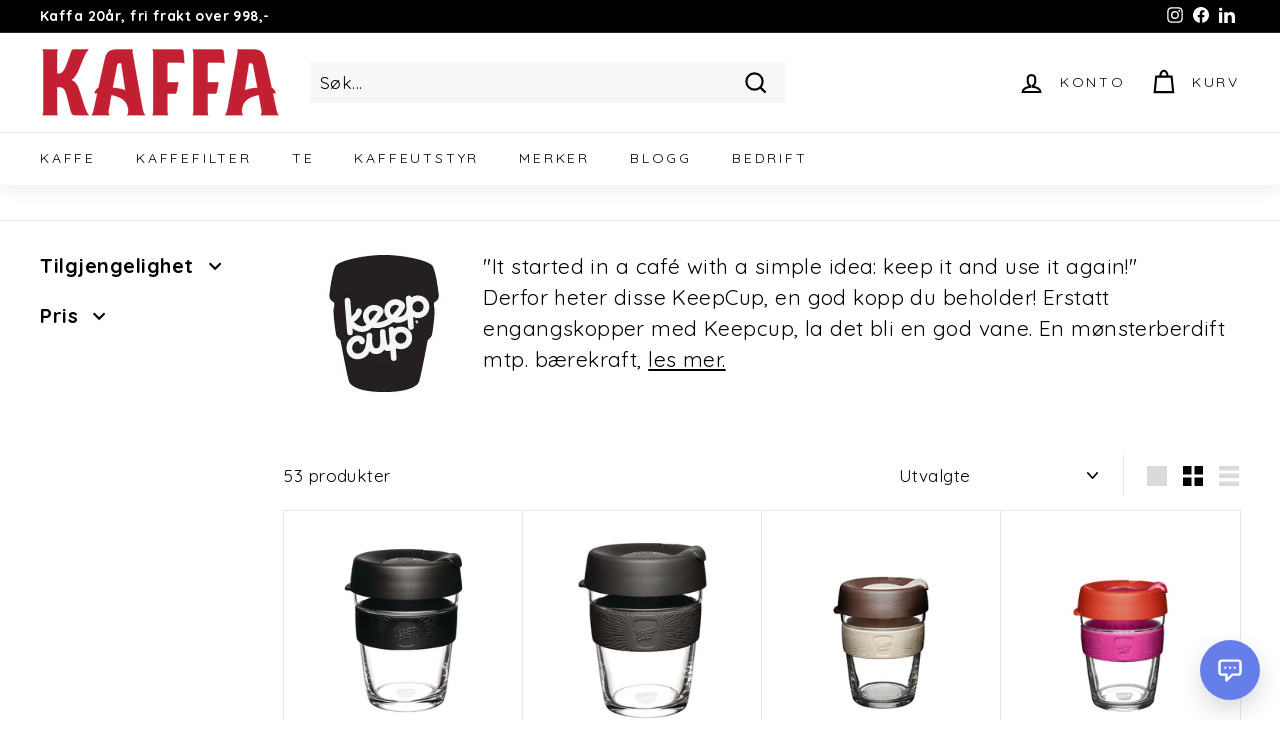

--- FILE ---
content_type: text/html; charset=utf-8
request_url: https://www.kaffa.no/collections/keepcup
body_size: 51828
content:
<!doctype html>
<html class="no-js" lang="nb" dir="ltr">
<link rel="stylesheet" href="//www.kaffa.no/cdn/shop/t/37/assets/custom-styles.css?v=142895119636896243231763372656">
<head>
  <script src="//www.kaffa.no/cdn/shop/files/pandectes-rules.js?v=5133273742275195457"></script>
  
 

 
  
  


  <meta name="google-site-verification" content="t_MRUHUfQh8EvktdCegyWD_k3maQTNIWopbQDydKvVA" />
  <script type="text/javascript">
    (function(c,l,a,r,i,t,y){
        c[a]=c[a]||function(){(c[a].q=c[a].q||[]).push(arguments)};
        t=l.createElement(r);t.async=1;t.src="https://www.clarity.ms/tag/"+i;
        y=l.getElementsByTagName(r)[0];y.parentNode.insertBefore(t,y);
    })(window, document, "clarity", "script", "fjv6a096gt");</script>
  <meta charset="utf-8">
  <meta http-equiv="X-UA-Compatible" content="IE=edge,chrome=1">
  <meta name="viewport" content="width=device-width,initial-scale=1">
  <meta name="theme-color" content="#000000">
  <link rel="canonical" href="https://www.kaffa.no/collections/keepcup">
  <link rel="preload" as="style" href="//www.kaffa.no/cdn/shop/t/37/assets/theme.css?v=69658544095283710131765545717">
  <link rel="preload" as="script" href="//www.kaffa.no/cdn/shop/t/37/assets/theme.min.js?v=171550969399377086401661935391">
  <link rel="preconnect" href="https://cdn.shopify.com">
  <link rel="preconnect" href="https://fonts.shopifycdn.com">
  <link rel="dns-prefetch" href="https://productreviews.shopifycdn.com">
  <link rel="dns-prefetch" href="https://ajax.googleapis.com">
  <link rel="dns-prefetch" href="https://maps.googleapis.com">
  <link rel="dns-prefetch" href="https://maps.gstatic.com"><link rel="shortcut icon" href="//www.kaffa.no/cdn/shop/files/kaffa-oslo-logo-square-518X518_1_32x32.png?v=1689161844" type="image/png" /><title>KeepCup
&ndash; Kaffa.no | Ferskbrent kaffe | Bryggeutstyr
</title>
<meta name="description" content="&quot;It started in a café with a simple idea: keep it and use it again!&quot;Derfor heter disse KeepCup, en god kopp du beholder! Erstatt engangskopper med Keepcup, la det bli en god vane. En mønsterberdift mtp. bærekraft, les mer."><meta property="og:site_name" content="Kaffa.no | Ferskbrent kaffe | Bryggeutstyr">
  <meta property="og:url" content="https://www.kaffa.no/collections/keepcup">
  <meta property="og:title" content="KeepCup">
  <meta property="og:type" content="website">
  <meta property="og:description" content="&quot;It started in a café with a simple idea: keep it and use it again!&quot;Derfor heter disse KeepCup, en god kopp du beholder! Erstatt engangskopper med Keepcup, la det bli en god vane. En mønsterberdift mtp. bærekraft, les mer."><meta property="og:image" content="http://www.kaffa.no/cdn/shop/collections/KeepCup_Logo_RGB.webp?v=1758618753">
    <meta property="og:image:secure_url" content="https://www.kaffa.no/cdn/shop/collections/KeepCup_Logo_RGB.webp?v=1758618753">
    <meta property="og:image:width" content="1000">
    <meta property="og:image:height" content="1000"><meta name="twitter:site" content="@">
  <meta name="twitter:card" content="summary_large_image">
  <meta name="twitter:title" content="KeepCup">
  <meta name="twitter:description" content="&quot;It started in a café with a simple idea: keep it and use it again!&quot;Derfor heter disse KeepCup, en god kopp du beholder! Erstatt engangskopper med Keepcup, la det bli en god vane. En mønsterberdift mtp. bærekraft, les mer.">
<style data-shopify>@font-face {
  font-family: Quicksand;
  font-weight: 400;
  font-style: normal;
  font-display: swap;
  src: url("//www.kaffa.no/cdn/fonts/quicksand/quicksand_n4.bf8322a9d1da765aa396ad7b6eeb81930a6214de.woff2") format("woff2"),
       url("//www.kaffa.no/cdn/fonts/quicksand/quicksand_n4.fa4cbd232d3483059e72b11f7239959a64c98426.woff") format("woff");
}

  @font-face {
  font-family: Quicksand;
  font-weight: 400;
  font-style: normal;
  font-display: swap;
  src: url("//www.kaffa.no/cdn/fonts/quicksand/quicksand_n4.bf8322a9d1da765aa396ad7b6eeb81930a6214de.woff2") format("woff2"),
       url("//www.kaffa.no/cdn/fonts/quicksand/quicksand_n4.fa4cbd232d3483059e72b11f7239959a64c98426.woff") format("woff");
}


  @font-face {
  font-family: Quicksand;
  font-weight: 600;
  font-style: normal;
  font-display: swap;
  src: url("//www.kaffa.no/cdn/fonts/quicksand/quicksand_n6.2d744c302b66242b8689223a01c2ae7d363b7b45.woff2") format("woff2"),
       url("//www.kaffa.no/cdn/fonts/quicksand/quicksand_n6.0d771117677705be6acb5844d65cf2b9cbf6ea3d.woff") format("woff");
}

  
  
</style><link href="//www.kaffa.no/cdn/shop/t/37/assets/theme.css?v=69658544095283710131765545717" rel="stylesheet" type="text/css" media="all" />
<style data-shopify>:root {
    --typeHeaderPrimary: Quicksand;
    --typeHeaderFallback: sans-serif;
    --typeHeaderSize: 50px;
    --typeHeaderWeight: 400;
    --typeHeaderLineHeight: 1.1;
    --typeHeaderSpacing: 0.0em;

    --typeBasePrimary:Quicksand;
    --typeBaseFallback:sans-serif;
    --typeBaseSize: 17px;
    --typeBaseWeight: 400;
    --typeBaseSpacing: 0.025em;
    --typeBaseLineHeight: 1.5;

    --colorSmallImageBg: #ffffff;
    --colorSmallImageBgDark: #f7f7f7;
    --colorLargeImageBg: #e7e7e7;
    --colorLargeImageBgLight: #ffffff;

    --iconWeight: 5px;
    --iconLinecaps: miter;

    
      --buttonRadius: 0px;
      --btnPadding: 11px 20px;
    

    
      --roundness: 0px;
    

    
      --gridThickness: 1px;
    

    --productTileMargin: 5%;
    --collectionTileMargin: 5%;

    --swatchSize: 40px;
  }

  @media screen and (max-width: 768px) {
    :root {
      --typeBaseSize: 15px;

      
        --roundness: 0px;
        --btnPadding: 9px 17px;
      
    }
  }</style><script>
    document.documentElement.className = document.documentElement.className.replace('no-js', 'js');

    window.theme = window.theme || {};
    theme.routes = {
      home: "/",
      collections: "/collections",
      cart: "/cart.js",
      cartPage: "/cart",
      cartAdd: "/cart/add.js",
      cartChange: "/cart/change.js",
      search: "/search"
    };
    theme.strings = {
      soldOut: "Utsolgt",
      unavailable: "Ikke tilgjengelig",
      inStockLabel: "På vårt lager, klar til sending",
      stockLabel: "Få igjen - kun [count] stykk igjen på lager",
      willNotShipUntil: "",
      willBeInStockAfter: "",
      waitingForStock: "",
      savePrice: "Spar [saved_amount]",
      cartEmpty: "Handlekurven din er tom for øyeblikket. \/ Empty",
      cartTermsConfirmation: "",
      searchCollections: "Kolleksjoner:",
      searchPages: "Sider:",
      searchArticles: "Artikler:"
    };
    theme.settings = {
      dynamicVariantsEnable: true,
      cartType: "dropdown",
      isCustomerTemplate: false,
      moneyFormat: "kr {{amount_with_comma_separator}}",
      saveType: "percent",
      productImageSize: "square",
      productImageCover: true,
      predictiveSearch: true,
      predictiveSearchType: "product,article",
      superScriptSetting: true,
      superScriptPrice: true,
      quickView: true,
      quickAdd: true,
      themeName: 'Expanse',
      themeVersion: "2.1.1"
    };
  </script>

  <script>window.performance && window.performance.mark && window.performance.mark('shopify.content_for_header.start');</script><meta name="google-site-verification" content="t_MRUHUfQh8EvktdCegyWD_k3maQTNIWopbQDydKvVA">
<meta name="facebook-domain-verification" content="ysi928i78r3uxovvl86r4jxy7htmx7">
<meta id="shopify-digital-wallet" name="shopify-digital-wallet" content="/204982/digital_wallets/dialog">
<link rel="alternate" type="application/atom+xml" title="Feed" href="/collections/keepcup.atom" />
<link rel="next" href="/collections/keepcup?page=2">
<link rel="alternate" type="application/json+oembed" href="https://www.kaffa.no/collections/keepcup.oembed">
<script async="async" src="/checkouts/internal/preloads.js?locale=nb-NO"></script>
<script id="shopify-features" type="application/json">{"accessToken":"323ac7fc831039128d26d77fa14b47b3","betas":["rich-media-storefront-analytics"],"domain":"www.kaffa.no","predictiveSearch":true,"shopId":204982,"locale":"nb"}</script>
<script>var Shopify = Shopify || {};
Shopify.shop = "kaffa.myshopify.com";
Shopify.locale = "nb";
Shopify.currency = {"active":"NOK","rate":"1.0"};
Shopify.country = "NO";
Shopify.theme = {"name":"pre høst of Expanse Norwegian|Bold|Apr7,2022","id":121635602566,"schema_name":"Expanse","schema_version":"2.1.1","theme_store_id":902,"role":"main"};
Shopify.theme.handle = "null";
Shopify.theme.style = {"id":null,"handle":null};
Shopify.cdnHost = "www.kaffa.no/cdn";
Shopify.routes = Shopify.routes || {};
Shopify.routes.root = "/";</script>
<script type="module">!function(o){(o.Shopify=o.Shopify||{}).modules=!0}(window);</script>
<script>!function(o){function n(){var o=[];function n(){o.push(Array.prototype.slice.apply(arguments))}return n.q=o,n}var t=o.Shopify=o.Shopify||{};t.loadFeatures=n(),t.autoloadFeatures=n()}(window);</script>
<script id="shop-js-analytics" type="application/json">{"pageType":"collection"}</script>
<script defer="defer" async type="module" src="//www.kaffa.no/cdn/shopifycloud/shop-js/modules/v2/client.init-shop-cart-sync_Cq55waMD.nb.esm.js"></script>
<script defer="defer" async type="module" src="//www.kaffa.no/cdn/shopifycloud/shop-js/modules/v2/chunk.common_DIOnffBL.esm.js"></script>
<script defer="defer" async type="module" src="//www.kaffa.no/cdn/shopifycloud/shop-js/modules/v2/chunk.modal_DOnzx6pZ.esm.js"></script>
<script type="module">
  await import("//www.kaffa.no/cdn/shopifycloud/shop-js/modules/v2/client.init-shop-cart-sync_Cq55waMD.nb.esm.js");
await import("//www.kaffa.no/cdn/shopifycloud/shop-js/modules/v2/chunk.common_DIOnffBL.esm.js");
await import("//www.kaffa.no/cdn/shopifycloud/shop-js/modules/v2/chunk.modal_DOnzx6pZ.esm.js");

  window.Shopify.SignInWithShop?.initShopCartSync?.({"fedCMEnabled":true,"windoidEnabled":true});

</script>
<script>(function() {
  var isLoaded = false;
  function asyncLoad() {
    if (isLoaded) return;
    isLoaded = true;
    var urls = ["https:\/\/cdn-app.sealsubscriptions.com\/shopify\/public\/js\/sealsubscriptions.js?shop=kaffa.myshopify.com","https:\/\/cdn-app.cart-bot.net\/public\/js\/append.js?shop=kaffa.myshopify.com","\/\/cdn.shopify.com\/proxy\/df90e69b51d6c4627bd523eff43a49ad8da9d525b2a525125f44b6a808427506\/cdn.eu.amplitude.com\/script\/f9d935a35ed71392c067d25094ade527.js?library=shopify\u0026shop=kaffa.myshopify.com\u0026sp-cache-control=cHVibGljLCBtYXgtYWdlPTkwMA"];
    for (var i = 0; i < urls.length; i++) {
      var s = document.createElement('script');
      s.type = 'text/javascript';
      s.async = true;
      s.src = urls[i];
      var x = document.getElementsByTagName('script')[0];
      x.parentNode.insertBefore(s, x);
    }
  };
  if(window.attachEvent) {
    window.attachEvent('onload', asyncLoad);
  } else {
    window.addEventListener('load', asyncLoad, false);
  }
})();</script>
<script id="__st">var __st={"a":204982,"offset":3600,"reqid":"d252a94f-8018-431b-b5ff-cd5ef75ab30f-1769221305","pageurl":"www.kaffa.no\/collections\/keepcup","u":"9ae94ae17a6c","p":"collection","rtyp":"collection","rid":202299113606};</script>
<script>window.ShopifyPaypalV4VisibilityTracking = true;</script>
<script id="captcha-bootstrap">!function(){'use strict';const t='contact',e='account',n='new_comment',o=[[t,t],['blogs',n],['comments',n],[t,'customer']],c=[[e,'customer_login'],[e,'guest_login'],[e,'recover_customer_password'],[e,'create_customer']],r=t=>t.map((([t,e])=>`form[action*='/${t}']:not([data-nocaptcha='true']) input[name='form_type'][value='${e}']`)).join(','),a=t=>()=>t?[...document.querySelectorAll(t)].map((t=>t.form)):[];function s(){const t=[...o],e=r(t);return a(e)}const i='password',u='form_key',d=['recaptcha-v3-token','g-recaptcha-response','h-captcha-response',i],f=()=>{try{return window.sessionStorage}catch{return}},m='__shopify_v',_=t=>t.elements[u];function p(t,e,n=!1){try{const o=window.sessionStorage,c=JSON.parse(o.getItem(e)),{data:r}=function(t){const{data:e,action:n}=t;return t[m]||n?{data:e,action:n}:{data:t,action:n}}(c);for(const[e,n]of Object.entries(r))t.elements[e]&&(t.elements[e].value=n);n&&o.removeItem(e)}catch(o){console.error('form repopulation failed',{error:o})}}const l='form_type',E='cptcha';function T(t){t.dataset[E]=!0}const w=window,h=w.document,L='Shopify',v='ce_forms',y='captcha';let A=!1;((t,e)=>{const n=(g='f06e6c50-85a8-45c8-87d0-21a2b65856fe',I='https://cdn.shopify.com/shopifycloud/storefront-forms-hcaptcha/ce_storefront_forms_captcha_hcaptcha.v1.5.2.iife.js',D={infoText:'Beskyttet av hCaptcha',privacyText:'Personvern',termsText:'Vilkår'},(t,e,n)=>{const o=w[L][v],c=o.bindForm;if(c)return c(t,g,e,D).then(n);var r;o.q.push([[t,g,e,D],n]),r=I,A||(h.body.append(Object.assign(h.createElement('script'),{id:'captcha-provider',async:!0,src:r})),A=!0)});var g,I,D;w[L]=w[L]||{},w[L][v]=w[L][v]||{},w[L][v].q=[],w[L][y]=w[L][y]||{},w[L][y].protect=function(t,e){n(t,void 0,e),T(t)},Object.freeze(w[L][y]),function(t,e,n,w,h,L){const[v,y,A,g]=function(t,e,n){const i=e?o:[],u=t?c:[],d=[...i,...u],f=r(d),m=r(i),_=r(d.filter((([t,e])=>n.includes(e))));return[a(f),a(m),a(_),s()]}(w,h,L),I=t=>{const e=t.target;return e instanceof HTMLFormElement?e:e&&e.form},D=t=>v().includes(t);t.addEventListener('submit',(t=>{const e=I(t);if(!e)return;const n=D(e)&&!e.dataset.hcaptchaBound&&!e.dataset.recaptchaBound,o=_(e),c=g().includes(e)&&(!o||!o.value);(n||c)&&t.preventDefault(),c&&!n&&(function(t){try{if(!f())return;!function(t){const e=f();if(!e)return;const n=_(t);if(!n)return;const o=n.value;o&&e.removeItem(o)}(t);const e=Array.from(Array(32),(()=>Math.random().toString(36)[2])).join('');!function(t,e){_(t)||t.append(Object.assign(document.createElement('input'),{type:'hidden',name:u})),t.elements[u].value=e}(t,e),function(t,e){const n=f();if(!n)return;const o=[...t.querySelectorAll(`input[type='${i}']`)].map((({name:t})=>t)),c=[...d,...o],r={};for(const[a,s]of new FormData(t).entries())c.includes(a)||(r[a]=s);n.setItem(e,JSON.stringify({[m]:1,action:t.action,data:r}))}(t,e)}catch(e){console.error('failed to persist form',e)}}(e),e.submit())}));const S=(t,e)=>{t&&!t.dataset[E]&&(n(t,e.some((e=>e===t))),T(t))};for(const o of['focusin','change'])t.addEventListener(o,(t=>{const e=I(t);D(e)&&S(e,y())}));const B=e.get('form_key'),M=e.get(l),P=B&&M;t.addEventListener('DOMContentLoaded',(()=>{const t=y();if(P)for(const e of t)e.elements[l].value===M&&p(e,B);[...new Set([...A(),...v().filter((t=>'true'===t.dataset.shopifyCaptcha))])].forEach((e=>S(e,t)))}))}(h,new URLSearchParams(w.location.search),n,t,e,['guest_login'])})(!0,!0)}();</script>
<script integrity="sha256-4kQ18oKyAcykRKYeNunJcIwy7WH5gtpwJnB7kiuLZ1E=" data-source-attribution="shopify.loadfeatures" defer="defer" src="//www.kaffa.no/cdn/shopifycloud/storefront/assets/storefront/load_feature-a0a9edcb.js" crossorigin="anonymous"></script>
<script data-source-attribution="shopify.dynamic_checkout.dynamic.init">var Shopify=Shopify||{};Shopify.PaymentButton=Shopify.PaymentButton||{isStorefrontPortableWallets:!0,init:function(){window.Shopify.PaymentButton.init=function(){};var t=document.createElement("script");t.src="https://www.kaffa.no/cdn/shopifycloud/portable-wallets/latest/portable-wallets.nb.js",t.type="module",document.head.appendChild(t)}};
</script>
<script data-source-attribution="shopify.dynamic_checkout.buyer_consent">
  function portableWalletsHideBuyerConsent(e){var t=document.getElementById("shopify-buyer-consent"),n=document.getElementById("shopify-subscription-policy-button");t&&n&&(t.classList.add("hidden"),t.setAttribute("aria-hidden","true"),n.removeEventListener("click",e))}function portableWalletsShowBuyerConsent(e){var t=document.getElementById("shopify-buyer-consent"),n=document.getElementById("shopify-subscription-policy-button");t&&n&&(t.classList.remove("hidden"),t.removeAttribute("aria-hidden"),n.addEventListener("click",e))}window.Shopify?.PaymentButton&&(window.Shopify.PaymentButton.hideBuyerConsent=portableWalletsHideBuyerConsent,window.Shopify.PaymentButton.showBuyerConsent=portableWalletsShowBuyerConsent);
</script>
<script data-source-attribution="shopify.dynamic_checkout.cart.bootstrap">document.addEventListener("DOMContentLoaded",(function(){function t(){return document.querySelector("shopify-accelerated-checkout-cart, shopify-accelerated-checkout")}if(t())Shopify.PaymentButton.init();else{new MutationObserver((function(e,n){t()&&(Shopify.PaymentButton.init(),n.disconnect())})).observe(document.body,{childList:!0,subtree:!0})}}));
</script>
<link id="shopify-accelerated-checkout-styles" rel="stylesheet" media="screen" href="https://www.kaffa.no/cdn/shopifycloud/portable-wallets/latest/accelerated-checkout-backwards-compat.css" crossorigin="anonymous">
<style id="shopify-accelerated-checkout-cart">
        #shopify-buyer-consent {
  margin-top: 1em;
  display: inline-block;
  width: 100%;
}

#shopify-buyer-consent.hidden {
  display: none;
}

#shopify-subscription-policy-button {
  background: none;
  border: none;
  padding: 0;
  text-decoration: underline;
  font-size: inherit;
  cursor: pointer;
}

#shopify-subscription-policy-button::before {
  box-shadow: none;
}

      </style>

<script>window.performance && window.performance.mark && window.performance.mark('shopify.content_for_header.end');</script>

  <script src="//www.kaffa.no/cdn/shop/t/37/assets/vendor-scripts-v1.js" defer="defer"></script>
  <script src="//www.kaffa.no/cdn/shop/t/37/assets/theme.min.js?v=171550969399377086401661935391" defer="defer"></script><script type="application/ld+json">
{
  "@context": "https://schema.org",
  "@type": "Organization",
  "name": "Kaffa.no",
  "legalName": "KAFFA AS",
  "url": "https://www.kaffa.no",
  "logo": "https://www.kaffa.no/cdn/shop/files/klogotynn_240x@2x.png",
  "foundingDate": "2005",
  "founder": {
    "@type": "Person",
    "name": "Robert Thoresen"
  },
  "address": {
    "@type": "PostalAddress",
    "streetAddress": "Enebakkveien 117", 
    "addressLocality": "Oslo",
    "postalCode": "0680", 
    "addressCountry": "NO"
  },
  "contactPoint": {
    "@type": "ContactPoint",
    "telephone": "+47-22-19-20-90", 
    "contactType": "customer service"
  },
  "sameAs": [
    "https://www.facebook.com/KAFFAOSLO/",
    "https://www.instagram.com/kaffa_oslo/",
    "https://www.linkedin.com/company/kaffa-oslo/" 
  ],
  "description": "Kaffa.no er et ledende spesialkaffebrenneri i Oslo, dedikert til å levere kaffe av høyeste kvalitet. Grunnlagt i 2005 av Verdensmester i baristakunst, Robert Thoresen, med fokus på bærekraft og sporbarhet."
}
</script>
<!-- BEGIN app block: shopify://apps/pandectes-gdpr/blocks/banner/58c0baa2-6cc1-480c-9ea6-38d6d559556a -->
  
    
      <!-- TCF is active, scripts are loaded above -->
      
        <script>
          if (!window.PandectesRulesSettings) {
            window.PandectesRulesSettings = {"store":{"id":204982,"adminMode":false,"headless":false,"storefrontRootDomain":"","checkoutRootDomain":"","storefrontAccessToken":""},"banner":{"revokableTrigger":false,"cookiesBlockedByDefault":"7","hybridStrict":false,"isActive":true},"geolocation":{"brOnly":false,"caOnly":false,"euOnly":true,"jpOnly":false,"thOnly":false,"canadaOnly":false,"canadaLaw25":false,"canadaPipeda":false,"globalVisibility":false},"blocker":{"isActive":false,"googleConsentMode":{"isActive":true,"id":"GTM-WZVJLWW","analyticsId":"G-TQ72JFTBLS","onlyGtm":false,"adwordsId":"AW-867618387","adStorageCategory":4,"analyticsStorageCategory":2,"functionalityStorageCategory":1,"personalizationStorageCategory":1,"securityStorageCategory":0,"customEvent":true,"redactData":false,"urlPassthrough":true,"dataLayerProperty":"dataLayer","waitForUpdate":0,"useNativeChannel":false,"debugMode":false},"facebookPixel":{"isActive":false,"id":"","ldu":false},"microsoft":{"isActive":false,"uetTags":""},"clarity":{"isActive":true,"id":"fjv6a096gt"},"rakuten":{"isActive":false,"cmp":false,"ccpa":false},"gpcIsActive":false,"klaviyoIsActive":true,"defaultBlocked":7,"patterns":{"whiteList":[],"blackList":{"1":[],"2":[],"4":[],"8":[]},"iframesWhiteList":[],"iframesBlackList":{"1":[],"2":[],"4":[],"8":[]},"beaconsWhiteList":[],"beaconsBlackList":{"1":[],"2":[],"4":[],"8":[]}}}};
            const rulesScript = document.createElement('script');
            window.PandectesRulesSettings.auto = true;
            rulesScript.src = "https://cdn.shopify.com/extensions/019bed03-b206-7ab3-9c8b-20b884e5903f/gdpr-243/assets/pandectes-rules.js";
            const firstChild = document.head.firstChild;
            document.head.insertBefore(rulesScript, firstChild);
          }
        </script>
      
      <script>
        
          window.PandectesSettings = {"store":{"id":204982,"plan":"plus","theme":"pre høst of Expanse Norwegian|Bold|Apr7,2022","primaryLocale":"nb","adminMode":false,"headless":false,"storefrontRootDomain":"","checkoutRootDomain":"","storefrontAccessToken":""},"tsPublished":1759241521,"declaration":{"showPurpose":true,"showProvider":true,"declIntroText":"We use cookies to optimize website functionality, analyze the performance, and provide personalized experience to you. Some cookies are essential to make the website operate and function correctly. Those cookies cannot be disabled. In this window you can manage your preference of cookies.","showDateGenerated":true},"language":{"unpublished":[],"languageMode":"Single","fallbackLanguage":"en","languageDetection":"browser","languagesSupported":[]},"texts":{"managed":{"headerText":{"en":"KAFFA følger GDPR"},"consentText":{"en":"Vi bruker cookies, også til personalisering, analyse og målrettet anonsering. Godkjenn for å få den beste funksjonaliteten. Du kan også få en oversikt over alle våre cookies, og begrense disse til et nivå du er konfortabel med."},"linkText":{"en":"Les mer om personvern"},"imprintText":{"en":"Imprint"},"googleLinkText":{"en":"Google's Privacy Terms"},"allowButtonText":{"en":"Accept"},"denyButtonText":{"en":"Decline"},"dismissButtonText":{"en":"Ok"},"leaveSiteButtonText":{"en":"Leave this site"},"preferencesButtonText":{"en":"Tilpass cookies"},"cookiePolicyText":{"en":"Cookie policy"},"preferencesPopupTitleText":{"en":"Administrer dine samtykke-preferanser"},"preferencesPopupIntroText":{"en":"Vi bruker informasjonskapsler (cookies) for å optimalisere nettstedets funksjonalitet, analysere ytelsen, til å målrette reklame og gi deg en personlig tilpasset opplevelse. Noen informasjonskapsler er essensielle for at nettstedet skal fungere og operere korrekt. Disse informasjonskapslene kan ikke deaktiveres. I dette vinduet kan du administrere preferansene dine for informasjonskapsler."},"preferencesPopupSaveButtonText":{"en":"Save preferences"},"preferencesPopupCloseButtonText":{"en":"Close"},"preferencesPopupAcceptAllButtonText":{"en":"Accept all"},"preferencesPopupRejectAllButtonText":{"en":"Reject all"},"cookiesDetailsText":{"en":"Cookies details"},"preferencesPopupAlwaysAllowedText":{"en":"Always allowed"},"accessSectionParagraphText":{"en":"You have the right to request access to your data at any time."},"accessSectionTitleText":{"en":"Data portability"},"accessSectionAccountInfoActionText":{"en":"Personal data"},"accessSectionDownloadReportActionText":{"en":"Request export"},"accessSectionGDPRRequestsActionText":{"en":"Data subject requests"},"accessSectionOrdersRecordsActionText":{"en":"Orders"},"rectificationSectionParagraphText":{"en":"You have the right to request your data to be updated whenever you think it is appropriate."},"rectificationSectionTitleText":{"en":"Data Rectification"},"rectificationCommentPlaceholder":{"en":"Describe what you want to be updated"},"rectificationCommentValidationError":{"en":"Comment is required"},"rectificationSectionEditAccountActionText":{"en":"Request an update"},"erasureSectionTitleText":{"en":"Right to be forgotten"},"erasureSectionParagraphText":{"en":"You have the right to ask all your data to be erased. After that, you will no longer be able to access your account."},"erasureSectionRequestDeletionActionText":{"en":"Request personal data deletion"},"consentDate":{"en":"Consent date"},"consentId":{"en":"Consent ID"},"consentSectionChangeConsentActionText":{"en":"Change consent preference"},"consentSectionConsentedText":{"en":"You consented to the cookies policy of this website on"},"consentSectionNoConsentText":{"en":"You have not consented to the cookies policy of this website."},"consentSectionTitleText":{"en":"Your cookie consent"},"consentStatus":{"en":"Consent preference"},"confirmationFailureMessage":{"en":"Your request was not verified. Please try again and if problem persists, contact store owner for assistance"},"confirmationFailureTitle":{"en":"A problem occurred"},"confirmationSuccessMessage":{"en":"We will soon get back to you as to your request."},"confirmationSuccessTitle":{"en":"Your request is verified"},"guestsSupportEmailFailureMessage":{"en":"Your request was not submitted. Please try again and if problem persists, contact store owner for assistance."},"guestsSupportEmailFailureTitle":{"en":"A problem occurred"},"guestsSupportEmailPlaceholder":{"en":"E-mail address"},"guestsSupportEmailSuccessMessage":{"en":"If you are registered as a customer of this store, you will soon receive an email with instructions on how to proceed."},"guestsSupportEmailSuccessTitle":{"en":"Thank you for your request"},"guestsSupportEmailValidationError":{"en":"Email is not valid"},"guestsSupportInfoText":{"en":"Please login with your customer account to further proceed."},"submitButton":{"en":"Submit"},"submittingButton":{"en":"Submitting..."},"cancelButton":{"en":"Cancel"},"declIntroText":{"en":"We use cookies to optimize website functionality, analyze the performance, and provide personalized experience to you. Some cookies are essential to make the website operate and function correctly. Those cookies cannot be disabled. In this window you can manage your preference of cookies."},"declName":{"en":"Name"},"declPurpose":{"en":"Purpose"},"declType":{"en":"Type"},"declRetention":{"en":"Retention"},"declProvider":{"en":"Provider"},"declFirstParty":{"en":"First-party"},"declThirdParty":{"en":"Third-party"},"declSeconds":{"en":"seconds"},"declMinutes":{"en":"minutes"},"declHours":{"en":"hours"},"declDays":{"en":"days"},"declWeeks":{"en":"week(s)"},"declMonths":{"en":"months"},"declYears":{"en":"years"},"declSession":{"en":"Session"},"declDomain":{"en":"Domain"},"declPath":{"en":"Path"}},"categories":{"strictlyNecessaryCookiesTitleText":{"en":"Strictly necessary cookies"},"strictlyNecessaryCookiesDescriptionText":{"en":"These cookies are essential in order to enable you to move around the website and use its features, such as accessing secure areas of the website. The website cannot function properly without these cookies."},"functionalityCookiesTitleText":{"en":"Functional cookies"},"functionalityCookiesDescriptionText":{"en":"These cookies enable the site to provide enhanced functionality and personalisation. They may be set by us or by third party providers whose services we have added to our pages. If you do not allow these cookies then some or all of these services may not function properly."},"performanceCookiesTitleText":{"en":"Performance cookies"},"performanceCookiesDescriptionText":{"en":"These cookies enable us to monitor and improve the performance of our website. For example, they allow us to count visits, identify traffic sources and see which parts of the site are most popular."},"targetingCookiesTitleText":{"en":"Targeting cookies"},"targetingCookiesDescriptionText":{"en":"These cookies may be set through our site by our advertising partners. They may be used by those companies to build a profile of your interests and show you relevant adverts on other sites.    They do not store directly personal information, but are based on uniquely identifying your browser and internet device. If you do not allow these cookies, you will experience less targeted advertising."},"unclassifiedCookiesTitleText":{"en":"Unclassified cookies"},"unclassifiedCookiesDescriptionText":{"en":"Unclassified cookies are cookies that we are in the process of classifying, together with the providers of individual cookies."}},"auto":{}},"library":{"previewMode":false,"fadeInTimeout":0,"defaultBlocked":7,"showLink":true,"showImprintLink":false,"showGoogleLink":false,"enabled":true,"cookie":{"expiryDays":365,"secure":true,"domain":""},"dismissOnScroll":false,"dismissOnWindowClick":false,"dismissOnTimeout":false,"palette":{"popup":{"background":"#FAECEC","backgroundForCalculations":{"a":1,"b":236,"g":236,"r":250},"text":"#444444"},"button":{"background":"transparent","backgroundForCalculations":{"a":1,"b":236,"g":236,"r":250},"text":"#6D888A","textForCalculation":{"a":1,"b":138,"g":136,"r":109},"border":"#6D888A"}},"content":{"href":"https://www.kaffa.no/policies/privacy-policy","imprintHref":"/","close":"&#10005;","target":"_blank","logo":""},"window":"<div role=\"dialog\" aria-label=\"{{header}}\" aria-describedby=\"cookieconsent:desc\" id=\"pandectes-banner\" class=\"cc-window-wrapper cc-popup-wrapper\"><div class=\"pd-cookie-banner-window cc-window {{classes}}\"><!--googleoff: all-->{{children}}<!--googleon: all--></div></div>","compliance":{"custom":"<div class=\"cc-compliance cc-highlight\">{{preferences}}{{deny}}{{allow}}</div>"},"type":"custom","layouts":{"basic":"{{messagelink}}{{compliance}}"},"position":"popup","theme":"wired","revokable":true,"animateRevokable":false,"revokableReset":false,"revokableLogoUrl":"https://kaffa.myshopify.com/cdn/shop/files/pandectes-reopen-logo.png","revokablePlacement":"bottom-left","revokableMarginHorizontal":15,"revokableMarginVertical":15,"static":false,"autoAttach":true,"hasTransition":false,"blacklistPage":[""],"elements":{"close":"<button aria-label=\"Close\" type=\"button\" class=\"cc-close\">{{close}}</button>","dismiss":"<button type=\"button\" class=\"cc-btn cc-btn-decision cc-dismiss\">{{dismiss}}</button>","allow":"<button type=\"button\" class=\"cc-btn cc-btn-decision cc-allow\">{{allow}}</button>","deny":"<button type=\"button\" class=\"cc-btn cc-btn-decision cc-deny\">{{deny}}</button>","preferences":"<button type=\"button\" class=\"cc-btn cc-settings\" onclick=\"Pandectes.fn.openPreferences()\">{{preferences}}</button>"}},"geolocation":{"brOnly":false,"caOnly":false,"euOnly":true,"jpOnly":false,"thOnly":false,"canadaOnly":false,"canadaLaw25":false,"canadaPipeda":false,"globalVisibility":false},"dsr":{"guestsSupport":false,"accessSectionDownloadReportAuto":false},"banner":{"resetTs":1690881461,"extraCss":"        .cc-banner-logo {max-width: 24em!important;}    @media(min-width: 768px) {.cc-window.cc-floating{max-width: 24em!important;width: 24em!important;}}    .cc-message, .pd-cookie-banner-window .cc-header, .cc-logo {text-align: center}    .cc-window-wrapper{z-index: 2147483647;-webkit-transition: opacity 1s ease;  transition: opacity 1s ease;}    .cc-window{z-index: 2147483647;font-family: inherit;}    .pd-cookie-banner-window .cc-header{font-family: inherit;}    .pd-cp-ui{font-family: inherit; background-color: #FAECEC;color:#444444;}    button.pd-cp-btn, a.pd-cp-btn{}    input + .pd-cp-preferences-slider{background-color: rgba(68, 68, 68, 0.3)}    .pd-cp-scrolling-section::-webkit-scrollbar{background-color: rgba(68, 68, 68, 0.3)}    input:checked + .pd-cp-preferences-slider{background-color: rgba(68, 68, 68, 1)}    .pd-cp-scrolling-section::-webkit-scrollbar-thumb {background-color: rgba(68, 68, 68, 1)}    .pd-cp-ui-close{color:#444444;}    .pd-cp-preferences-slider:before{background-color: #FAECEC}    .pd-cp-title:before {border-color: #444444!important}    .pd-cp-preferences-slider{background-color:#444444}    .pd-cp-toggle{color:#444444!important}    @media(max-width:699px) {.pd-cp-ui-close-top svg {fill: #444444}}    .pd-cp-toggle:hover,.pd-cp-toggle:visited,.pd-cp-toggle:active{color:#444444!important}    .pd-cookie-banner-window {}  ","customJavascript":{},"showPoweredBy":false,"logoHeight":40,"revokableTrigger":false,"hybridStrict":false,"cookiesBlockedByDefault":"7","isActive":true,"implicitSavePreferences":false,"cookieIcon":true,"blockBots":false,"showCookiesDetails":true,"hasTransition":false,"blockingPage":false,"showOnlyLandingPage":false,"leaveSiteUrl":"https://www.google.com","linkRespectStoreLang":false},"cookies":{"0":[{"name":"secure_customer_sig","type":"http","domain":"www.kaffa.no","path":"/","provider":"Shopify","firstParty":true,"retention":"1 year(s)","session":false,"expires":1,"unit":"declYears","purpose":{"en":"Used in connection with customer login."}},{"name":"_tracking_consent","type":"http","domain":".kaffa.no","path":"/","provider":"Shopify","firstParty":true,"retention":"1 year(s)","session":false,"expires":1,"unit":"declYears","purpose":{"en":"Tracking preferences."}},{"name":"localization","type":"http","domain":"www.kaffa.no","path":"/","provider":"Shopify","firstParty":true,"retention":"1 year(s)","session":false,"expires":1,"unit":"declYears","purpose":{"en":"Shopify store localization"}},{"name":"_cmp_a","type":"http","domain":".kaffa.no","path":"/","provider":"Shopify","firstParty":true,"retention":"24 hour(s)","session":false,"expires":24,"unit":"declHours","purpose":{"en":"Used for managing customer privacy settings."}},{"name":"keep_alive","type":"http","domain":"www.kaffa.no","path":"/","provider":"Shopify","firstParty":true,"retention":"30 minute(s)","session":false,"expires":30,"unit":"declMinutes","purpose":{"en":"Used in connection with buyer localization."}},{"name":"_secure_session_id","type":"http","domain":"www.kaffa.no","path":"/","provider":"Shopify","firstParty":true,"retention":"24 hour(s)","session":false,"expires":24,"unit":"declHours","purpose":{"en":"Used in connection with navigation through a storefront."}},{"name":"_shopify_essential","type":"http","domain":"www.kaffa.no","path":"/","provider":"Shopify","firstParty":true,"retention":"1 year(s)","session":false,"expires":1,"unit":"declYears","purpose":{"en":"Contains essential information for the correct functionality of a store such as session and checkout information and anti-tampering data."}},{"name":"_ab","type":"http","domain":".kaffa.no","path":"/","provider":"Shopify","firstParty":false,"retention":"1 year(s)","session":false,"expires":1,"unit":"declYears","purpose":{"en":"Used to control when the admin bar is shown on the storefront."}},{"name":"_ab","type":"http","domain":"www.kaffa.no","path":"/","provider":"Shopify","firstParty":true,"retention":"1 year(s)","session":false,"expires":1,"unit":"declYears","purpose":{"en":"Used to control when the admin bar is shown on the storefront."}},{"name":"_pandectes_gdpr","type":"http","domain":".www.kaffa.no","path":"/","provider":"Pandectes","firstParty":true,"retention":"1 year(s)","session":false,"expires":1,"unit":"declYears","purpose":{"en":"Used for the functionality of the cookies consent banner."}},{"name":"master_device_id","type":"http","domain":".kaffa.no","path":"/","provider":"Shopify","firstParty":false,"retention":"1 year(s)","session":false,"expires":1,"unit":"declYears","purpose":{"en":"Permanent device identifier."}},{"name":"storefront_digest","type":"http","domain":"www.kaffa.no","path":"/","provider":"Shopify","firstParty":true,"retention":"1 year(s)","session":false,"expires":1,"unit":"declYears","purpose":{"en":"Stores a digest of the storefront password, allowing merchants to preview their storefront while it's password protected."}},{"name":"storefront_digest","type":"http","domain":".kaffa.no","path":"/","provider":"Shopify","firstParty":false,"retention":"1 year(s)","session":false,"expires":1,"unit":"declYears","purpose":{"en":"Stores a digest of the storefront password, allowing merchants to preview their storefront while it's password protected."}},{"name":"_shopify_country","type":"http","domain":"www.kaffa.no","path":"/","provider":"Shopify","firstParty":true,"retention":"30 minute(s)","session":false,"expires":30,"unit":"declMinutes","purpose":{"en":"Used for Plus shops where pricing currency/country is set from GeoIP by helping avoid GeoIP lookups after the first request."}},{"name":"_shopify_country","type":"http","domain":".kaffa.no","path":"/","provider":"Shopify","firstParty":false,"retention":"30 minute(s)","session":false,"expires":30,"unit":"declMinutes","purpose":{"en":"Used for Plus shops where pricing currency/country is set from GeoIP by helping avoid GeoIP lookups after the first request."}},{"name":"cart_currency","type":"http","domain":"www.kaffa.no","path":"/","provider":"Shopify","firstParty":true,"retention":"2 week(s)","session":false,"expires":2,"unit":"declWeeks","purpose":{"en":"Used after a checkout is completed to initialize a new empty cart with the same currency as the one just used."}},{"name":"cart","type":"http","domain":"www.kaffa.no","path":"/","provider":"Shopify","firstParty":true,"retention":"2 week(s)","session":false,"expires":2,"unit":"declWeeks","purpose":{"en":"Contains information related to the user's cart."}},{"name":"master_device_id","type":"http","domain":"www.kaffa.no","path":"/","provider":"Shopify","firstParty":true,"retention":"1 year(s)","session":false,"expires":1,"unit":"declYears","purpose":{"en":"Permanent device identifier."}},{"name":"cart_currency","type":"http","domain":".kaffa.no","path":"/","provider":"Shopify","firstParty":false,"retention":"2 week(s)","session":false,"expires":2,"unit":"declWeeks","purpose":{"en":"Used after a checkout is completed to initialize a new empty cart with the same currency as the one just used."}},{"name":"shopify_pay_redirect","type":"http","domain":".kaffa.no","path":"/","provider":"Shopify","firstParty":false,"retention":"1 year(s)","session":false,"expires":1,"unit":"declYears","purpose":{"en":"Used to accelerate the checkout process when the buyer has a Shop Pay account."}},{"name":"shopify_pay_redirect","type":"http","domain":"www.kaffa.no","path":"/","provider":"Shopify","firstParty":true,"retention":"1 year(s)","session":false,"expires":1,"unit":"declYears","purpose":{"en":"Used to accelerate the checkout process when the buyer has a Shop Pay account."}},{"name":"shopify_pay","type":"http","domain":".kaffa.no","path":"/","provider":"Shopify","firstParty":false,"retention":"1 year(s)","session":false,"expires":1,"unit":"declYears","purpose":{"en":"Used to log in a buyer into Shop Pay when they come back to checkout on the same store."}},{"name":"shopify_pay","type":"http","domain":"www.kaffa.no","path":"/","provider":"Shopify","firstParty":true,"retention":"1 year(s)","session":false,"expires":1,"unit":"declYears","purpose":{"en":"Used to log in a buyer into Shop Pay when they come back to checkout on the same store."}},{"name":"discount_code","type":"http","domain":".kaffa.no","path":"/","provider":"Shopify","firstParty":false,"retention":"Session","session":true,"expires":1,"unit":"declDays","purpose":{"en":"Stores a discount code (received from an online store visit with a URL parameter) in order to the next checkout."}},{"name":"discount_code","type":"http","domain":"www.kaffa.no","path":"/","provider":"Shopify","firstParty":true,"retention":"Session","session":true,"expires":1,"unit":"declDays","purpose":{"en":"Stores a discount code (received from an online store visit with a URL parameter) in order to the next checkout."}},{"name":"cart","type":"http","domain":".kaffa.no","path":"/","provider":"Shopify","firstParty":false,"retention":"2 week(s)","session":false,"expires":2,"unit":"declWeeks","purpose":{"en":"Contains information related to the user's cart."}},{"name":"order","type":"http","domain":".kaffa.no","path":"/","provider":"Shopify","firstParty":false,"retention":"3 week(s)","session":false,"expires":3,"unit":"declWeeks","purpose":{"en":"Used to allow access to the data of the order details page of the buyer."}},{"name":"login_with_shop_finalize","type":"http","domain":".kaffa.no","path":"/","provider":"Shopify","firstParty":false,"retention":"5 minute(s)","session":false,"expires":5,"unit":"declMinutes","purpose":{"en":"Used to facilitate login with Shop."}},{"name":"shop_pay_accelerated","type":"http","domain":".kaffa.no","path":"/","provider":"Shopify","firstParty":false,"retention":"1 year(s)","session":false,"expires":1,"unit":"declYears","purpose":{"en":"Indicates if a buyer is eligible for Shop Pay accelerated checkout."}},{"name":"order","type":"http","domain":"www.kaffa.no","path":"/","provider":"Shopify","firstParty":true,"retention":"3 week(s)","session":false,"expires":3,"unit":"declWeeks","purpose":{"en":"Used to allow access to the data of the order details page of the buyer."}},{"name":"_identity_session","type":"http","domain":"www.kaffa.no","path":"/","provider":"Shopify","firstParty":true,"retention":"2 year(s)","session":false,"expires":2,"unit":"declYears","purpose":{"en":"Contains the identity session identifier of the user."}},{"name":"shop_pay_accelerated","type":"http","domain":"www.kaffa.no","path":"/","provider":"Shopify","firstParty":true,"retention":"1 year(s)","session":false,"expires":1,"unit":"declYears","purpose":{"en":"Indicates if a buyer is eligible for Shop Pay accelerated checkout."}},{"name":"login_with_shop_finalize","type":"http","domain":"www.kaffa.no","path":"/","provider":"Shopify","firstParty":true,"retention":"5 minute(s)","session":false,"expires":5,"unit":"declMinutes","purpose":{"en":"Used to facilitate login with Shop."}},{"name":"_identity_session","type":"http","domain":".kaffa.no","path":"/","provider":"Shopify","firstParty":false,"retention":"2 year(s)","session":false,"expires":2,"unit":"declYears","purpose":{"en":"Contains the identity session identifier of the user."}},{"name":"_master_udr","type":"http","domain":"www.kaffa.no","path":"/","provider":"Shopify","firstParty":true,"retention":"Session","session":true,"expires":1,"unit":"declSeconds","purpose":{"en":"Permanent device identifier."}},{"name":"_master_udr","type":"http","domain":".kaffa.no","path":"/","provider":"Shopify","firstParty":false,"retention":"Session","session":true,"expires":1,"unit":"declSeconds","purpose":{"en":"Permanent device identifier."}},{"name":"_abv","type":"http","domain":"www.kaffa.no","path":"/","provider":"Shopify","firstParty":true,"retention":"1 year(s)","session":false,"expires":1,"unit":"declYears","purpose":{"en":"Persist the collapsed state of the admin bar."}},{"name":"user_cross_site","type":"http","domain":"www.kaffa.no","path":"/","provider":"Shopify","firstParty":true,"retention":"1 year(s)","session":false,"expires":1,"unit":"declYears","purpose":{"en":"Used in connection with Shop login."}},{"name":"user_cross_site","type":"http","domain":".kaffa.no","path":"/","provider":"Shopify","firstParty":false,"retention":"1 year(s)","session":false,"expires":1,"unit":"declYears","purpose":{"en":"Used in connection with Shop login."}},{"name":"_abv","type":"http","domain":".kaffa.no","path":"/","provider":"Shopify","firstParty":false,"retention":"1 year(s)","session":false,"expires":1,"unit":"declYears","purpose":{"en":"Persist the collapsed state of the admin bar."}},{"name":"user","type":"http","domain":"www.kaffa.no","path":"/","provider":"Shopify","firstParty":true,"retention":"1 year(s)","session":false,"expires":1,"unit":"declYears","purpose":{"en":"Used in connection with Shop login."}},{"name":"user","type":"http","domain":".kaffa.no","path":"/","provider":"Shopify","firstParty":false,"retention":"1 year(s)","session":false,"expires":1,"unit":"declYears","purpose":{"en":"Used in connection with Shop login."}},{"name":"_shopify_essential","type":"http","domain":"minkonto.kaffa.no","path":"/","provider":"Shopify","firstParty":false,"retention":"1 year(s)","session":false,"expires":1,"unit":"declYears","purpose":{"en":"Contains essential information for the correct functionality of a store such as session and checkout information and anti-tampering data."}},{"name":"_ab","type":"http","domain":"minkonto.kaffa.no","path":"/","provider":"Shopify","firstParty":false,"retention":"1 year(s)","session":false,"expires":1,"unit":"declYears","purpose":{"en":"Used to control when the admin bar is shown on the storefront."}},{"name":"master_device_id","type":"http","domain":"minkonto.kaffa.no","path":"/","provider":"Shopify","firstParty":false,"retention":"1 year(s)","session":false,"expires":1,"unit":"declYears","purpose":{"en":"Permanent device identifier."}},{"name":"storefront_digest","type":"http","domain":"minkonto.kaffa.no","path":"/","provider":"Shopify","firstParty":false,"retention":"1 year(s)","session":false,"expires":1,"unit":"declYears","purpose":{"en":"Stores a digest of the storefront password, allowing merchants to preview their storefront while it's password protected."}},{"name":"_shopify_country","type":"http","domain":"minkonto.kaffa.no","path":"/","provider":"Shopify","firstParty":false,"retention":"30 minute(s)","session":false,"expires":30,"unit":"declMinutes","purpose":{"en":"Used for Plus shops where pricing currency/country is set from GeoIP by helping avoid GeoIP lookups after the first request."}},{"name":"cart_currency","type":"http","domain":"minkonto.kaffa.no","path":"/","provider":"Shopify","firstParty":false,"retention":"2 week(s)","session":false,"expires":2,"unit":"declWeeks","purpose":{"en":"Used after a checkout is completed to initialize a new empty cart with the same currency as the one just used."}},{"name":"cart","type":"http","domain":"minkonto.kaffa.no","path":"/","provider":"Shopify","firstParty":false,"retention":"2 week(s)","session":false,"expires":2,"unit":"declWeeks","purpose":{"en":"Contains information related to the user's cart."}},{"name":"shopify_pay","type":"http","domain":"minkonto.kaffa.no","path":"/","provider":"Shopify","firstParty":false,"retention":"1 year(s)","session":false,"expires":1,"unit":"declYears","purpose":{"en":"Used to log in a buyer into Shop Pay when they come back to checkout on the same store."}},{"name":"discount_code","type":"http","domain":"minkonto.kaffa.no","path":"/","provider":"Shopify","firstParty":false,"retention":"Session","session":true,"expires":1,"unit":"declDays","purpose":{"en":"Stores a discount code (received from an online store visit with a URL parameter) in order to the next checkout."}},{"name":"shop_pay_accelerated","type":"http","domain":"minkonto.kaffa.no","path":"/","provider":"Shopify","firstParty":false,"retention":"1 year(s)","session":false,"expires":1,"unit":"declYears","purpose":{"en":"Indicates if a buyer is eligible for Shop Pay accelerated checkout."}},{"name":"order","type":"http","domain":"minkonto.kaffa.no","path":"/","provider":"Shopify","firstParty":false,"retention":"3 week(s)","session":false,"expires":3,"unit":"declWeeks","purpose":{"en":"Used to allow access to the data of the order details page of the buyer."}},{"name":"login_with_shop_finalize","type":"http","domain":"minkonto.kaffa.no","path":"/","provider":"Shopify","firstParty":false,"retention":"5 minute(s)","session":false,"expires":5,"unit":"declMinutes","purpose":{"en":"Used to facilitate login with Shop."}},{"name":"_abv","type":"http","domain":"minkonto.kaffa.no","path":"/","provider":"Shopify","firstParty":false,"retention":"1 year(s)","session":false,"expires":1,"unit":"declYears","purpose":{"en":"Persist the collapsed state of the admin bar."}},{"name":"shopify_pay_redirect","type":"http","domain":"minkonto.kaffa.no","path":"/","provider":"Shopify","firstParty":false,"retention":"1 year(s)","session":false,"expires":1,"unit":"declYears","purpose":{"en":"Used to accelerate the checkout process when the buyer has a Shop Pay account."}},{"name":"user","type":"http","domain":"minkonto.kaffa.no","path":"/","provider":"Shopify","firstParty":false,"retention":"1 year(s)","session":false,"expires":1,"unit":"declYears","purpose":{"en":"Used in connection with Shop login."}},{"name":"user_cross_site","type":"http","domain":"minkonto.kaffa.no","path":"/","provider":"Shopify","firstParty":false,"retention":"1 year(s)","session":false,"expires":1,"unit":"declYears","purpose":{"en":"Used in connection with Shop login."}},{"name":"_master_udr","type":"http","domain":"minkonto.kaffa.no","path":"/","provider":"Shopify","firstParty":false,"retention":"Session","session":true,"expires":1,"unit":"declSeconds","purpose":{"en":"Permanent device identifier."}},{"name":"_identity_session","type":"http","domain":"minkonto.kaffa.no","path":"/","provider":"Shopify","firstParty":false,"retention":"2 year(s)","session":false,"expires":2,"unit":"declYears","purpose":{"en":"Contains the identity session identifier of the user."}},{"name":"_shopify_test","type":"http","domain":"no","path":"/","provider":"Shopify","firstParty":false,"retention":"Session","session":true,"expires":1,"unit":"declSeconds","purpose":{"en":"A test cookie used by Shopify to verify the store's setup."}},{"name":"_shopify_test","type":"http","domain":"kaffa.no","path":"/","provider":"Shopify","firstParty":false,"retention":"Session","session":true,"expires":1,"unit":"declSeconds","purpose":{"en":"A test cookie used by Shopify to verify the store's setup."}},{"name":"_shopify_test","type":"http","domain":"www.kaffa.no","path":"/","provider":"Shopify","firstParty":true,"retention":"Session","session":true,"expires":1,"unit":"declSeconds","purpose":{"en":"A test cookie used by Shopify to verify the store's setup."}},{"name":"auth_state_*","type":"http","domain":"www.kaffa.no","path":"/","provider":"Shopify","firstParty":true,"retention":"25 minute(s)","session":false,"expires":25,"unit":"declMinutes","purpose":{"en":""}},{"name":"identity-state","type":"http","domain":"www.kaffa.no","path":"/","provider":"Shopify","firstParty":true,"retention":"1 day(s)","session":false,"expires":1,"unit":"declDays","purpose":{"en":"Stores state before redirecting customers to identity authentication.\t"}},{"name":"_merchant_essential","type":"http","domain":"www.kaffa.no","path":"/","provider":"Shopify","firstParty":true,"retention":"1 year(s)","session":false,"expires":1,"unit":"declYears","purpose":{"en":"Contains essential information for the correct functionality of merchant surfaces such as the admin area."}},{"name":"auth_state_*","type":"http","domain":".kaffa.no","path":"/","provider":"Shopify","firstParty":false,"retention":"25 minute(s)","session":false,"expires":25,"unit":"declMinutes","purpose":{"en":""}},{"name":"identity-state","type":"http","domain":".kaffa.no","path":"/","provider":"Shopify","firstParty":false,"retention":"1 day(s)","session":false,"expires":1,"unit":"declDays","purpose":{"en":"Stores state before redirecting customers to identity authentication.\t"}},{"name":"_merchant_essential","type":"http","domain":".kaffa.no","path":"/","provider":"Shopify","firstParty":false,"retention":"1 year(s)","session":false,"expires":1,"unit":"declYears","purpose":{"en":"Contains essential information for the correct functionality of merchant surfaces such as the admin area."}},{"name":"_shopify_essential_\t","type":"http","domain":".kaffa.no","path":"/","provider":"Shopify","firstParty":false,"retention":"1 year(s)","session":false,"expires":1,"unit":"declYears","purpose":{"en":"Contains an opaque token that is used to identify a device for all essential purposes."}},{"name":"_shopify_essential_\t","type":"http","domain":"www.kaffa.no","path":"/","provider":"Shopify","firstParty":true,"retention":"1 year(s)","session":false,"expires":1,"unit":"declYears","purpose":{"en":"Contains an opaque token that is used to identify a device for all essential purposes."}},{"name":"identity-state","type":"http","domain":"minkonto.kaffa.no","path":"/","provider":"Shopify","firstParty":false,"retention":"1 day(s)","session":false,"expires":1,"unit":"declDays","purpose":{"en":"Stores state before redirecting customers to identity authentication.\t"}},{"name":"auth_state_*","type":"http","domain":"minkonto.kaffa.no","path":"/","provider":"Shopify","firstParty":false,"retention":"25 minute(s)","session":false,"expires":25,"unit":"declMinutes","purpose":{"en":""}},{"name":"_shopify_essential_\t","type":"http","domain":"minkonto.kaffa.no","path":"/","provider":"Shopify","firstParty":false,"retention":"1 year(s)","session":false,"expires":1,"unit":"declYears","purpose":{"en":"Contains an opaque token that is used to identify a device for all essential purposes."}},{"name":"_merchant_essential","type":"http","domain":"minkonto.kaffa.no","path":"/","provider":"Shopify","firstParty":false,"retention":"1 year(s)","session":false,"expires":1,"unit":"declYears","purpose":{"en":"Contains essential information for the correct functionality of merchant surfaces such as the admin area."}}],"1":[{"name":"shopify_override_user_locale","type":"http","domain":"www.kaffa.no","path":"/","provider":"Shopify","firstParty":true,"retention":"1 year(s)","session":false,"expires":1,"unit":"declYears","purpose":{"en":"Used as a mechanism to set User locale in admin."}},{"name":"shopify_override_user_locale","type":"http","domain":".kaffa.no","path":"/","provider":"Shopify","firstParty":false,"retention":"1 year(s)","session":false,"expires":1,"unit":"declYears","purpose":{"en":"Used as a mechanism to set User locale in admin."}},{"name":"shopify_override_user_locale","type":"http","domain":"minkonto.kaffa.no","path":"/","provider":"Shopify","firstParty":false,"retention":"1 year(s)","session":false,"expires":1,"unit":"declYears","purpose":{"en":"Used as a mechanism to set User locale in admin."}},{"name":"__Host-GAPS","type":"http","domain":"accounts.google.com","path":"/","provider":"Google","firstParty":false,"retention":"1 year(s)","session":false,"expires":1,"unit":"declYears","purpose":{"en":"Used for signing in with a Google account."}}],"2":[{"name":"_y","type":"http","domain":".kaffa.no","path":"/","provider":"Shopify","firstParty":true,"retention":"1 year(s)","session":false,"expires":1,"unit":"declYears","purpose":{"en":"Shopify analytics."}},{"name":"_s","type":"http","domain":".kaffa.no","path":"/","provider":"Shopify","firstParty":true,"retention":"30 minute(s)","session":false,"expires":30,"unit":"declMinutes","purpose":{"en":"Shopify analytics."}},{"name":"_orig_referrer","type":"http","domain":".kaffa.no","path":"/","provider":"Shopify","firstParty":true,"retention":"14 day(s)","session":false,"expires":14,"unit":"declDays","purpose":{"en":"Tracks landing pages."}},{"name":"_shopify_y","type":"http","domain":".kaffa.no","path":"/","provider":"Shopify","firstParty":true,"retention":"1 year(s)","session":false,"expires":1,"unit":"declYears","purpose":{"en":"Shopify analytics."}},{"name":"_landing_page","type":"http","domain":".kaffa.no","path":"/","provider":"Shopify","firstParty":true,"retention":"14 day(s)","session":false,"expires":14,"unit":"declDays","purpose":{"en":"Tracks landing pages."}},{"name":"__cf_bm","type":"http","domain":".boldapps.net","path":"/","provider":"CloudFlare","firstParty":true,"retention":"28 minute(s)","session":false,"expires":28,"unit":"declMinutes","purpose":{"en":"Used to manage incoming traffic that matches criteria associated with bots."}},{"name":"_clck","type":"http","domain":".kaffa.no","path":"/","provider":"Microsoft","firstParty":true,"retention":"1 year(s)","session":false,"expires":1,"unit":"declYears","purpose":{"en":"Used by Microsoft Clarity to store a unique user ID."}},{"name":"_shopify_sa_p","type":"http","domain":".kaffa.no","path":"/","provider":"Shopify","firstParty":true,"retention":"30 minute(s)","session":false,"expires":30,"unit":"declMinutes","purpose":{"en":"Shopify analytics relating to marketing & referrals."}},{"name":"_clsk","type":"http","domain":".kaffa.no","path":"/","provider":"Microsoft","firstParty":true,"retention":"24 hour(s)","session":false,"expires":24,"unit":"declHours","purpose":{"en":"Used by Microsoft Clarity to store a unique user ID.\t"}},{"name":"_shopify_sa_t","type":"http","domain":".kaffa.no","path":"/","provider":"Shopify","firstParty":true,"retention":"30 minute(s)","session":false,"expires":30,"unit":"declMinutes","purpose":{"en":"Shopify analytics relating to marketing & referrals."}},{"name":"_shopify_s","type":"http","domain":".kaffa.no","path":"/","provider":"Shopify","firstParty":true,"retention":"30 minute(s)","session":false,"expires":30,"unit":"declMinutes","purpose":{"en":"Used to identify a given browser session/shop combination. Duration is 30 minute rolling expiry of last use."}},{"name":"_gid","type":"http","domain":".kaffa.no","path":"/","provider":"Google","firstParty":true,"retention":"24 hour(s)","session":false,"expires":24,"unit":"declHours","purpose":{"en":"Cookie is placed by Google Analytics to count and track pageviews."}},{"name":"_ga_TQ72JFTBLS","type":"http","domain":".kaffa.no","path":"/","provider":"Google","firstParty":true,"retention":"1 year(s)","session":false,"expires":1,"unit":"declYears","purpose":{"en":"Cookie is set by Google Analytics with unknown functionality"}},{"name":"_gat","type":"http","domain":".kaffa.no","path":"/","provider":"Google","firstParty":true,"retention":"1 second(s)","session":false,"expires":1,"unit":"declSeconds","purpose":{"en":"Cookie is placed by Google Analytics to filter requests from bots."}},{"name":"_ga","type":"http","domain":".kaffa.no","path":"/","provider":"Google","firstParty":true,"retention":"1 year(s)","session":false,"expires":1,"unit":"declYears","purpose":{"en":"Cookie is set by Google Analytics with unknown functionality"}},{"name":"_ga_ZKKS9F1CR1","type":"http","domain":".kaffa.no","path":"/","provider":"Google","firstParty":true,"retention":"1 year(s)","session":false,"expires":1,"unit":"declYears","purpose":{"en":"Cookie is set by Google Analytics with unknown functionality"}},{"name":"_shopify_s","type":"http","domain":"www.kaffa.no","path":"/","provider":"Shopify","firstParty":true,"retention":"30 minute(s)","session":false,"expires":30,"unit":"declMinutes","purpose":{"en":"Used to identify a given browser session/shop combination. Duration is 30 minute rolling expiry of last use."}},{"name":"shop_analytics","type":"http","domain":".kaffa.no","path":"/","provider":"Shopify","firstParty":false,"retention":"1 year(s)","session":false,"expires":1,"unit":"declYears","purpose":{"en":"Contains the required buyer information for analytics in Shop."}},{"name":"shop_analytics","type":"http","domain":"www.kaffa.no","path":"/","provider":"Shopify","firstParty":true,"retention":"1 year(s)","session":false,"expires":1,"unit":"declYears","purpose":{"en":"Contains the required buyer information for analytics in Shop."}},{"name":"shop_analytics","type":"http","domain":"minkonto.kaffa.no","path":"/","provider":"Shopify","firstParty":false,"retention":"1 year(s)","session":false,"expires":1,"unit":"declYears","purpose":{"en":"Contains the required buyer information for analytics in Shop."}},{"name":"_shopify_s","type":"http","domain":"no","path":"/","provider":"Shopify","firstParty":false,"retention":"Session","session":true,"expires":1,"unit":"declSeconds","purpose":{"en":"Used to identify a given browser session/shop combination. Duration is 30 minute rolling expiry of last use."}},{"name":"AMP_*","type":"http","domain":"www.kaffa.no","path":"/collections","provider":"Amplitude","firstParty":true,"retention":"Session","session":true,"expires":-56,"unit":"declYears","purpose":{"en":""}},{"name":"AMP_*","type":"http","domain":".kaffa.no","path":"/","provider":"Amplitude","firstParty":false,"retention":"1 year(s)","session":false,"expires":1,"unit":"declYears","purpose":{"en":""}},{"name":"_gcl_*","type":"http","domain":".kaffa.no","path":"/","provider":"Google","firstParty":false,"retention":"3 month(s)","session":false,"expires":3,"unit":"declMonths","purpose":{"en":""}},{"name":"_ga_*","type":"http","domain":".kaffa.no","path":"/","provider":"Google","firstParty":false,"retention":"1 year(s)","session":false,"expires":1,"unit":"declYears","purpose":{"en":""}},{"name":"AMP_MKTG_*","type":"http","domain":".kaffa.no","path":"/","provider":"Amplitude","firstParty":false,"retention":"1 year(s)","session":false,"expires":1,"unit":"declYears","purpose":{"en":""}},{"name":"_shopify_analytics","type":"http","domain":"www.kaffa.no","path":"/","provider":"Shopify","firstParty":true,"retention":"1 year(s)","session":false,"expires":1,"unit":"declYears","purpose":{"en":"Contains analytics data for buyer surfaces such as the storefront or checkout."}},{"name":"_merchant_analytics","type":"http","domain":"www.kaffa.no","path":"/","provider":"Shopify","firstParty":true,"retention":"1 year(s)","session":false,"expires":1,"unit":"declYears","purpose":{"en":"Contains analytics data for the merchant session."}},{"name":"_merchant_analytics","type":"http","domain":".kaffa.no","path":"/","provider":"Shopify","firstParty":false,"retention":"1 year(s)","session":false,"expires":1,"unit":"declYears","purpose":{"en":"Contains analytics data for the merchant session."}},{"name":"_shopify_analytics","type":"http","domain":".kaffa.no","path":"/","provider":"Shopify","firstParty":false,"retention":"1 year(s)","session":false,"expires":1,"unit":"declYears","purpose":{"en":"Contains analytics data for buyer surfaces such as the storefront or checkout."}},{"name":"_merchant_analytics","type":"http","domain":"minkonto.kaffa.no","path":"/","provider":"Shopify","firstParty":false,"retention":"1 year(s)","session":false,"expires":1,"unit":"declYears","purpose":{"en":"Contains analytics data for the merchant session."}},{"name":"_shopify_analytics","type":"http","domain":"minkonto.kaffa.no","path":"/","provider":"Shopify","firstParty":false,"retention":"1 year(s)","session":false,"expires":1,"unit":"declYears","purpose":{"en":"Contains analytics data for buyer surfaces such as the storefront or checkout."}}],"4":[{"name":"__kla_id","type":"http","domain":"www.kaffa.no","path":"/","provider":"Klaviyo","firstParty":true,"retention":"1 year(s)","session":false,"expires":1,"unit":"declYears","purpose":{"en":"Tracks when someone clicks through a Klaviyo email to your website"}},{"name":"test_cookie","type":"http","domain":".doubleclick.net","path":"/","provider":"Google","firstParty":true,"retention":"15 minute(s)","session":false,"expires":15,"unit":"declMinutes","purpose":{"en":"To measure the visitors’ actions after they click through from an advert. Expires after each visit."}},{"name":"_gcl_au","type":"http","domain":".kaffa.no","path":"/","provider":"Google","firstParty":true,"retention":"90 day(s)","session":false,"expires":90,"unit":"declDays","purpose":{"en":"Cookie is placed by Google Tag Manager to track conversions."}},{"name":"_fbp","type":"http","domain":".kaffa.no","path":"/","provider":"Facebook","firstParty":true,"retention":"90 day(s)","session":false,"expires":90,"unit":"declDays","purpose":{"en":"Cookie is placed by Facebook to track visits across websites."}},{"name":"MUID","type":"http","domain":".bing.com","path":"/","provider":"Microsoft","firstParty":true,"retention":"1 year(s)","session":false,"expires":1,"unit":"declYears","purpose":{"en":"Cookie is placed by Microsoft to track visits across websites."}},{"name":"MUID","type":"http","domain":".clarity.ms","path":"/","provider":"Microsoft","firstParty":true,"retention":"1 year(s)","session":false,"expires":1,"unit":"declYears","purpose":{"en":"Cookie is placed by Microsoft to track visits across websites."}},{"name":"IDE","type":"http","domain":".doubleclick.net","path":"/","provider":"Google","firstParty":true,"retention":"1 year(s)","session":false,"expires":1,"unit":"declYears","purpose":{"en":"To measure the visitors’ actions after they click through from an advert. Expires after 1 year."}},{"name":"_pin_unauth","type":"http","domain":"www.kaffa.no","path":"/","provider":"Pinterest","firstParty":true,"retention":"1 year(s)","session":false,"expires":1,"unit":"declYears","purpose":{"en":"Used to group actions for users who cannot be identified by Pinterest."}},{"name":"_shopify_marketing","type":"http","domain":"www.kaffa.no","path":"/","provider":"Shopify","firstParty":true,"retention":"1 year(s)","session":false,"expires":1,"unit":"declYears","purpose":{"en":"Contains marketing data for buyer surfaces such as the storefront or checkout."}},{"name":"_shopify_marketing","type":"http","domain":".kaffa.no","path":"/","provider":"Shopify","firstParty":false,"retention":"1 year(s)","session":false,"expires":1,"unit":"declYears","purpose":{"en":"Contains marketing data for buyer surfaces such as the storefront or checkout."}},{"name":"_shopify_marketing","type":"http","domain":"minkonto.kaffa.no","path":"/","provider":"Shopify","firstParty":false,"retention":"1 year(s)","session":false,"expires":1,"unit":"declYears","purpose":{"en":"Contains marketing data for buyer surfaces such as the storefront or checkout."}},{"name":"OTZ","type":"http","domain":"pay.google.com","path":"/","provider":"Google","firstParty":false,"retention":"1 month(s)","session":false,"expires":1,"unit":"declMonths","purpose":{"en":"Used for aggregate analysis of website visitors."}},{"name":"NID","type":"http","domain":".google.com","path":"/","provider":"Google","firstParty":false,"retention":"6 month(s)","session":false,"expires":6,"unit":"declMonths","purpose":{"en":"Used to collect website statistics and track conversion rates."}}],"8":[{"name":"CLID","type":"http","domain":"www.clarity.ms","path":"/","provider":"Unknown","firstParty":true,"retention":"1 year(s)","session":false,"expires":1,"unit":"declYears","purpose":{"en":""}},{"name":"MR","type":"http","domain":".c.bing.com","path":"/","provider":"Unknown","firstParty":true,"retention":"7 day(s)","session":false,"expires":7,"unit":"declDays","purpose":{"en":""}},{"name":"SRM_B","type":"http","domain":".c.bing.com","path":"/","provider":"Unknown","firstParty":true,"retention":"1 year(s)","session":false,"expires":1,"unit":"declYears","purpose":{"en":""}},{"name":"SM","type":"http","domain":".c.clarity.ms","path":"/","provider":"Unknown","firstParty":true,"retention":"Session","session":true,"expires":-1690881618,"unit":"declSeconds","purpose":{"en":""}},{"name":"MR","type":"http","domain":".c.clarity.ms","path":"/","provider":"Unknown","firstParty":true,"retention":"7 day(s)","session":false,"expires":7,"unit":"declDays","purpose":{"en":""}},{"name":"ANONCHK","type":"http","domain":".c.clarity.ms","path":"/","provider":"Unknown","firstParty":true,"retention":"8 minute(s)","session":false,"expires":8,"unit":"declMinutes","purpose":{"en":""}},{"name":"skip_shop_pay","type":"http","domain":"www.kaffa.no","path":"/","provider":"Unknown","firstParty":true,"retention":"1 year(s)","session":false,"expires":1,"unit":"declYears","purpose":{"en":""}}]},"blocker":{"isActive":false,"googleConsentMode":{"id":"GTM-WZVJLWW","onlyGtm":false,"analyticsId":"G-TQ72JFTBLS","adwordsId":"AW-867618387","isActive":true,"adStorageCategory":4,"analyticsStorageCategory":2,"personalizationStorageCategory":1,"functionalityStorageCategory":1,"customEvent":true,"securityStorageCategory":0,"redactData":false,"urlPassthrough":true,"dataLayerProperty":"dataLayer","waitForUpdate":0,"useNativeChannel":false,"debugMode":false},"facebookPixel":{"id":"","isActive":false,"ldu":false},"microsoft":{"isActive":false,"uetTags":""},"rakuten":{"isActive":false,"cmp":false,"ccpa":false},"klaviyoIsActive":true,"gpcIsActive":false,"clarity":{"isActive":true,"id":"fjv6a096gt"},"defaultBlocked":7,"patterns":{"whiteList":[],"blackList":{"1":[],"2":[],"4":[],"8":[]},"iframesWhiteList":[],"iframesBlackList":{"1":[],"2":[],"4":[],"8":[]},"beaconsWhiteList":[],"beaconsBlackList":{"1":[],"2":[],"4":[],"8":[]}}}};
        
        window.addEventListener('DOMContentLoaded', function(){
          const script = document.createElement('script');
          
            script.src = "https://cdn.shopify.com/extensions/019bed03-b206-7ab3-9c8b-20b884e5903f/gdpr-243/assets/pandectes-core.js";
          
          script.defer = true;
          document.body.appendChild(script);
        })
      </script>
    
  


<!-- END app block --><!-- BEGIN app block: shopify://apps/seal-subscriptions/blocks/subscription-script-append/13b25004-a140-4ab7-b5fe-29918f759699 --><script defer="defer">
	/**	SealSubs loader,version number: 2.0 */
	(function(){
		var loadScript=function(a,b){var c=document.createElement("script");c.setAttribute("defer", "defer");c.type="text/javascript",c.readyState?c.onreadystatechange=function(){("loaded"==c.readyState||"complete"==c.readyState)&&(c.onreadystatechange=null,b())}:c.onload=function(){b()},c.src=a,document.getElementsByTagName("head")[0].appendChild(c)};
		// Set variable to prevent the other loader from requesting the same resources
		window.seal_subs_app_block_loader = true;
		appendScriptUrl('kaffa.myshopify.com');

		// get script url and append timestamp of last change
		function appendScriptUrl(shop) {
			var timeStamp = Math.floor(Date.now() / (1000*1*1));
			var timestampUrl = 'https://app.sealsubscriptions.com/shopify/public/status/shop/'+shop+'.js?'+timeStamp;
			loadScript(timestampUrl, function() {
				// append app script
				if (typeof sealsubscriptions_settings_updated == 'undefined') {
					sealsubscriptions_settings_updated = 'default-by-script';
				}
				var scriptUrl = "https://cdn-app.sealsubscriptions.com/shopify/public/js/sealsubscriptions-main.js?shop="+shop+"&"+sealsubscriptions_settings_updated;
				loadScript(scriptUrl, function(){});
			});
		}
	})();

	var SealSubsScriptAppended = true;
	
</script>

<!-- END app block --><!-- BEGIN app block: shopify://apps/klaviyo-email-marketing-sms/blocks/klaviyo-onsite-embed/2632fe16-c075-4321-a88b-50b567f42507 -->












  <script async src="https://static.klaviyo.com/onsite/js/LDHNaV/klaviyo.js?company_id=LDHNaV"></script>
  <script>!function(){if(!window.klaviyo){window._klOnsite=window._klOnsite||[];try{window.klaviyo=new Proxy({},{get:function(n,i){return"push"===i?function(){var n;(n=window._klOnsite).push.apply(n,arguments)}:function(){for(var n=arguments.length,o=new Array(n),w=0;w<n;w++)o[w]=arguments[w];var t="function"==typeof o[o.length-1]?o.pop():void 0,e=new Promise((function(n){window._klOnsite.push([i].concat(o,[function(i){t&&t(i),n(i)}]))}));return e}}})}catch(n){window.klaviyo=window.klaviyo||[],window.klaviyo.push=function(){var n;(n=window._klOnsite).push.apply(n,arguments)}}}}();</script>

  




  <script>
    window.klaviyoReviewsProductDesignMode = false
  </script>







<!-- END app block --><script src="https://cdn.shopify.com/extensions/019b0ca3-aa13-7aa2-a0b4-6cb667a1f6f7/essential-countdown-timer-55/assets/countdown_timer_essential_apps.min.js" type="text/javascript" defer="defer"></script>
<script src="https://cdn.shopify.com/extensions/4e276193-403c-423f-833c-fefed71819cf/forms-2298/assets/shopify-forms-loader.js" type="text/javascript" defer="defer"></script>
<link href="https://monorail-edge.shopifysvc.com" rel="dns-prefetch">
<script>(function(){if ("sendBeacon" in navigator && "performance" in window) {try {var session_token_from_headers = performance.getEntriesByType('navigation')[0].serverTiming.find(x => x.name == '_s').description;} catch {var session_token_from_headers = undefined;}var session_cookie_matches = document.cookie.match(/_shopify_s=([^;]*)/);var session_token_from_cookie = session_cookie_matches && session_cookie_matches.length === 2 ? session_cookie_matches[1] : "";var session_token = session_token_from_headers || session_token_from_cookie || "";function handle_abandonment_event(e) {var entries = performance.getEntries().filter(function(entry) {return /monorail-edge.shopifysvc.com/.test(entry.name);});if (!window.abandonment_tracked && entries.length === 0) {window.abandonment_tracked = true;var currentMs = Date.now();var navigation_start = performance.timing.navigationStart;var payload = {shop_id: 204982,url: window.location.href,navigation_start,duration: currentMs - navigation_start,session_token,page_type: "collection"};window.navigator.sendBeacon("https://monorail-edge.shopifysvc.com/v1/produce", JSON.stringify({schema_id: "online_store_buyer_site_abandonment/1.1",payload: payload,metadata: {event_created_at_ms: currentMs,event_sent_at_ms: currentMs}}));}}window.addEventListener('pagehide', handle_abandonment_event);}}());</script>
<script id="web-pixels-manager-setup">(function e(e,d,r,n,o){if(void 0===o&&(o={}),!Boolean(null===(a=null===(i=window.Shopify)||void 0===i?void 0:i.analytics)||void 0===a?void 0:a.replayQueue)){var i,a;window.Shopify=window.Shopify||{};var t=window.Shopify;t.analytics=t.analytics||{};var s=t.analytics;s.replayQueue=[],s.publish=function(e,d,r){return s.replayQueue.push([e,d,r]),!0};try{self.performance.mark("wpm:start")}catch(e){}var l=function(){var e={modern:/Edge?\/(1{2}[4-9]|1[2-9]\d|[2-9]\d{2}|\d{4,})\.\d+(\.\d+|)|Firefox\/(1{2}[4-9]|1[2-9]\d|[2-9]\d{2}|\d{4,})\.\d+(\.\d+|)|Chrom(ium|e)\/(9{2}|\d{3,})\.\d+(\.\d+|)|(Maci|X1{2}).+ Version\/(15\.\d+|(1[6-9]|[2-9]\d|\d{3,})\.\d+)([,.]\d+|)( \(\w+\)|)( Mobile\/\w+|) Safari\/|Chrome.+OPR\/(9{2}|\d{3,})\.\d+\.\d+|(CPU[ +]OS|iPhone[ +]OS|CPU[ +]iPhone|CPU IPhone OS|CPU iPad OS)[ +]+(15[._]\d+|(1[6-9]|[2-9]\d|\d{3,})[._]\d+)([._]\d+|)|Android:?[ /-](13[3-9]|1[4-9]\d|[2-9]\d{2}|\d{4,})(\.\d+|)(\.\d+|)|Android.+Firefox\/(13[5-9]|1[4-9]\d|[2-9]\d{2}|\d{4,})\.\d+(\.\d+|)|Android.+Chrom(ium|e)\/(13[3-9]|1[4-9]\d|[2-9]\d{2}|\d{4,})\.\d+(\.\d+|)|SamsungBrowser\/([2-9]\d|\d{3,})\.\d+/,legacy:/Edge?\/(1[6-9]|[2-9]\d|\d{3,})\.\d+(\.\d+|)|Firefox\/(5[4-9]|[6-9]\d|\d{3,})\.\d+(\.\d+|)|Chrom(ium|e)\/(5[1-9]|[6-9]\d|\d{3,})\.\d+(\.\d+|)([\d.]+$|.*Safari\/(?![\d.]+ Edge\/[\d.]+$))|(Maci|X1{2}).+ Version\/(10\.\d+|(1[1-9]|[2-9]\d|\d{3,})\.\d+)([,.]\d+|)( \(\w+\)|)( Mobile\/\w+|) Safari\/|Chrome.+OPR\/(3[89]|[4-9]\d|\d{3,})\.\d+\.\d+|(CPU[ +]OS|iPhone[ +]OS|CPU[ +]iPhone|CPU IPhone OS|CPU iPad OS)[ +]+(10[._]\d+|(1[1-9]|[2-9]\d|\d{3,})[._]\d+)([._]\d+|)|Android:?[ /-](13[3-9]|1[4-9]\d|[2-9]\d{2}|\d{4,})(\.\d+|)(\.\d+|)|Mobile Safari.+OPR\/([89]\d|\d{3,})\.\d+\.\d+|Android.+Firefox\/(13[5-9]|1[4-9]\d|[2-9]\d{2}|\d{4,})\.\d+(\.\d+|)|Android.+Chrom(ium|e)\/(13[3-9]|1[4-9]\d|[2-9]\d{2}|\d{4,})\.\d+(\.\d+|)|Android.+(UC? ?Browser|UCWEB|U3)[ /]?(15\.([5-9]|\d{2,})|(1[6-9]|[2-9]\d|\d{3,})\.\d+)\.\d+|SamsungBrowser\/(5\.\d+|([6-9]|\d{2,})\.\d+)|Android.+MQ{2}Browser\/(14(\.(9|\d{2,})|)|(1[5-9]|[2-9]\d|\d{3,})(\.\d+|))(\.\d+|)|K[Aa][Ii]OS\/(3\.\d+|([4-9]|\d{2,})\.\d+)(\.\d+|)/},d=e.modern,r=e.legacy,n=navigator.userAgent;return n.match(d)?"modern":n.match(r)?"legacy":"unknown"}(),u="modern"===l?"modern":"legacy",c=(null!=n?n:{modern:"",legacy:""})[u],f=function(e){return[e.baseUrl,"/wpm","/b",e.hashVersion,"modern"===e.buildTarget?"m":"l",".js"].join("")}({baseUrl:d,hashVersion:r,buildTarget:u}),m=function(e){var d=e.version,r=e.bundleTarget,n=e.surface,o=e.pageUrl,i=e.monorailEndpoint;return{emit:function(e){var a=e.status,t=e.errorMsg,s=(new Date).getTime(),l=JSON.stringify({metadata:{event_sent_at_ms:s},events:[{schema_id:"web_pixels_manager_load/3.1",payload:{version:d,bundle_target:r,page_url:o,status:a,surface:n,error_msg:t},metadata:{event_created_at_ms:s}}]});if(!i)return console&&console.warn&&console.warn("[Web Pixels Manager] No Monorail endpoint provided, skipping logging."),!1;try{return self.navigator.sendBeacon.bind(self.navigator)(i,l)}catch(e){}var u=new XMLHttpRequest;try{return u.open("POST",i,!0),u.setRequestHeader("Content-Type","text/plain"),u.send(l),!0}catch(e){return console&&console.warn&&console.warn("[Web Pixels Manager] Got an unhandled error while logging to Monorail."),!1}}}}({version:r,bundleTarget:l,surface:e.surface,pageUrl:self.location.href,monorailEndpoint:e.monorailEndpoint});try{o.browserTarget=l,function(e){var d=e.src,r=e.async,n=void 0===r||r,o=e.onload,i=e.onerror,a=e.sri,t=e.scriptDataAttributes,s=void 0===t?{}:t,l=document.createElement("script"),u=document.querySelector("head"),c=document.querySelector("body");if(l.async=n,l.src=d,a&&(l.integrity=a,l.crossOrigin="anonymous"),s)for(var f in s)if(Object.prototype.hasOwnProperty.call(s,f))try{l.dataset[f]=s[f]}catch(e){}if(o&&l.addEventListener("load",o),i&&l.addEventListener("error",i),u)u.appendChild(l);else{if(!c)throw new Error("Did not find a head or body element to append the script");c.appendChild(l)}}({src:f,async:!0,onload:function(){if(!function(){var e,d;return Boolean(null===(d=null===(e=window.Shopify)||void 0===e?void 0:e.analytics)||void 0===d?void 0:d.initialized)}()){var d=window.webPixelsManager.init(e)||void 0;if(d){var r=window.Shopify.analytics;r.replayQueue.forEach((function(e){var r=e[0],n=e[1],o=e[2];d.publishCustomEvent(r,n,o)})),r.replayQueue=[],r.publish=d.publishCustomEvent,r.visitor=d.visitor,r.initialized=!0}}},onerror:function(){return m.emit({status:"failed",errorMsg:"".concat(f," has failed to load")})},sri:function(e){var d=/^sha384-[A-Za-z0-9+/=]+$/;return"string"==typeof e&&d.test(e)}(c)?c:"",scriptDataAttributes:o}),m.emit({status:"loading"})}catch(e){m.emit({status:"failed",errorMsg:(null==e?void 0:e.message)||"Unknown error"})}}})({shopId: 204982,storefrontBaseUrl: "https://www.kaffa.no",extensionsBaseUrl: "https://extensions.shopifycdn.com/cdn/shopifycloud/web-pixels-manager",monorailEndpoint: "https://monorail-edge.shopifysvc.com/unstable/produce_batch",surface: "storefront-renderer",enabledBetaFlags: ["2dca8a86"],webPixelsConfigList: [{"id":"1377042566","configuration":"{\"accountID\":\"LDHNaV\",\"webPixelConfig\":\"eyJlbmFibGVBZGRlZFRvQ2FydEV2ZW50cyI6IHRydWV9\"}","eventPayloadVersion":"v1","runtimeContext":"STRICT","scriptVersion":"524f6c1ee37bacdca7657a665bdca589","type":"APP","apiClientId":123074,"privacyPurposes":["ANALYTICS","MARKETING"],"dataSharingAdjustments":{"protectedCustomerApprovalScopes":["read_customer_address","read_customer_email","read_customer_name","read_customer_personal_data","read_customer_phone"]}},{"id":"1048805510","configuration":"{\"accountID\":\"kaffa.myshopify.com\",\"amplitudeAPIKey\":\"f9d935a35ed71392c067d25094ade527\",\"serverZone\":\"EU\"}","eventPayloadVersion":"v1","runtimeContext":"STRICT","scriptVersion":"49d729a392fbb67dc91545107e0e93dc","type":"APP","apiClientId":5599249,"privacyPurposes":["ANALYTICS","MARKETING","SALE_OF_DATA"],"dataSharingAdjustments":{"protectedCustomerApprovalScopes":["read_customer_email","read_customer_personal_data"]}},{"id":"515244166","configuration":"{\"config\":\"{\\\"google_tag_ids\\\":[\\\"AW-867618387\\\",\\\"GT-TQK4R5N7\\\"],\\\"target_country\\\":\\\"NO\\\",\\\"gtag_events\\\":[{\\\"type\\\":\\\"begin_checkout\\\",\\\"action_label\\\":[\\\"G-TQ72JFTBLS\\\",\\\"AW-867618387\\\/rreuCIzio6IbENOc250D\\\"]},{\\\"type\\\":\\\"search\\\",\\\"action_label\\\":[\\\"G-TQ72JFTBLS\\\",\\\"AW-867618387\\\/l8ElCJDjo6IbENOc250D\\\"]},{\\\"type\\\":\\\"view_item\\\",\\\"action_label\\\":[\\\"G-TQ72JFTBLS\\\",\\\"AW-867618387\\\/CaosCI3jo6IbENOc250D\\\",\\\"MC-WHB1LWGGNK\\\"]},{\\\"type\\\":\\\"purchase\\\",\\\"action_label\\\":[\\\"G-TQ72JFTBLS\\\",\\\"AW-867618387\\\/oTBtCInio6IbENOc250D\\\",\\\"MC-WHB1LWGGNK\\\"]},{\\\"type\\\":\\\"page_view\\\",\\\"action_label\\\":[\\\"G-TQ72JFTBLS\\\",\\\"AW-867618387\\\/Al-SCIrjo6IbENOc250D\\\",\\\"MC-WHB1LWGGNK\\\"]},{\\\"type\\\":\\\"add_payment_info\\\",\\\"action_label\\\":[\\\"G-TQ72JFTBLS\\\",\\\"AW-867618387\\\/7U0DCJPjo6IbENOc250D\\\"]},{\\\"type\\\":\\\"add_to_cart\\\",\\\"action_label\\\":[\\\"G-TQ72JFTBLS\\\",\\\"AW-867618387\\\/gOTcCI_io6IbENOc250D\\\"]}],\\\"enable_monitoring_mode\\\":false}\"}","eventPayloadVersion":"v1","runtimeContext":"OPEN","scriptVersion":"b2a88bafab3e21179ed38636efcd8a93","type":"APP","apiClientId":1780363,"privacyPurposes":[],"dataSharingAdjustments":{"protectedCustomerApprovalScopes":["read_customer_address","read_customer_email","read_customer_name","read_customer_personal_data","read_customer_phone"]}},{"id":"144474246","configuration":"{\"pixel_id\":\"1826571317719406\",\"pixel_type\":\"facebook_pixel\",\"metaapp_system_user_token\":\"-\"}","eventPayloadVersion":"v1","runtimeContext":"OPEN","scriptVersion":"ca16bc87fe92b6042fbaa3acc2fbdaa6","type":"APP","apiClientId":2329312,"privacyPurposes":["ANALYTICS","MARKETING","SALE_OF_DATA"],"dataSharingAdjustments":{"protectedCustomerApprovalScopes":["read_customer_address","read_customer_email","read_customer_name","read_customer_personal_data","read_customer_phone"]}},{"id":"67666054","configuration":"{\"tagID\":\"2613924872132\"}","eventPayloadVersion":"v1","runtimeContext":"STRICT","scriptVersion":"18031546ee651571ed29edbe71a3550b","type":"APP","apiClientId":3009811,"privacyPurposes":["ANALYTICS","MARKETING","SALE_OF_DATA"],"dataSharingAdjustments":{"protectedCustomerApprovalScopes":["read_customer_address","read_customer_email","read_customer_name","read_customer_personal_data","read_customer_phone"]}},{"id":"shopify-app-pixel","configuration":"{}","eventPayloadVersion":"v1","runtimeContext":"STRICT","scriptVersion":"0450","apiClientId":"shopify-pixel","type":"APP","privacyPurposes":["ANALYTICS","MARKETING"]},{"id":"shopify-custom-pixel","eventPayloadVersion":"v1","runtimeContext":"LAX","scriptVersion":"0450","apiClientId":"shopify-pixel","type":"CUSTOM","privacyPurposes":["ANALYTICS","MARKETING"]}],isMerchantRequest: false,initData: {"shop":{"name":"Kaffa.no | Ferskbrent kaffe | Bryggeutstyr","paymentSettings":{"currencyCode":"NOK"},"myshopifyDomain":"kaffa.myshopify.com","countryCode":"NO","storefrontUrl":"https:\/\/www.kaffa.no"},"customer":null,"cart":null,"checkout":null,"productVariants":[],"purchasingCompany":null},},"https://www.kaffa.no/cdn","fcfee988w5aeb613cpc8e4bc33m6693e112",{"modern":"","legacy":""},{"shopId":"204982","storefrontBaseUrl":"https:\/\/www.kaffa.no","extensionBaseUrl":"https:\/\/extensions.shopifycdn.com\/cdn\/shopifycloud\/web-pixels-manager","surface":"storefront-renderer","enabledBetaFlags":"[\"2dca8a86\"]","isMerchantRequest":"false","hashVersion":"fcfee988w5aeb613cpc8e4bc33m6693e112","publish":"custom","events":"[[\"page_viewed\",{}],[\"collection_viewed\",{\"collection\":{\"id\":\"202299113606\",\"title\":\"KeepCup\",\"productVariants\":[{\"price\":{\"amount\":358.0,\"currencyCode\":\"NOK\"},\"product\":{\"title\":\"KeepCup Brew sort\",\"vendor\":\"Keepcup\",\"id\":\"5166527021190\",\"untranslatedTitle\":\"KeepCup Brew sort\",\"url\":\"\/products\/keepcup-brew-12oz-sort\",\"type\":\"Coffee \u0026 Tea Cups\"},\"id\":\"34817294434438\",\"image\":{\"src\":\"\/\/www.kaffa.no\/cdn\/shop\/products\/Brew_Black_M_12oz-3273x4542-83017de.jpg?v=1664791740\"},\"sku\":\"1363\",\"title\":\"12oz \/ 350ml\",\"untranslatedTitle\":\"12oz \/ 350ml\"},{\"price\":{\"amount\":328.0,\"currencyCode\":\"NOK\"},\"product\":{\"title\":\"KeepCup Brew Nitro\",\"vendor\":\"Keepcup\",\"id\":\"5215396757638\",\"untranslatedTitle\":\"KeepCup Brew Nitro\",\"url\":\"\/products\/keepcup-brew-8oz-nitro\",\"type\":\"Coffee \u0026 Tea Cups\"},\"id\":\"39725741244550\",\"image\":{\"src\":\"\/\/www.kaffa.no\/cdn\/shop\/products\/Brew-Nitro-M.jpg?v=1664791449\"},\"sku\":\"1425\",\"title\":\"8oz \/ 240ml\",\"untranslatedTitle\":\"8oz \/ 240ml\"},{\"price\":{\"amount\":328.0,\"currencyCode\":\"NOK\"},\"product\":{\"title\":\"KeepCup Brew, Roast\",\"vendor\":\"Keepcup\",\"id\":\"6676300431494\",\"untranslatedTitle\":\"KeepCup Brew, Roast\",\"url\":\"\/products\/keepcup-brew-8oz-roast\",\"type\":\"Coffee \u0026 Tea Cups\"},\"id\":\"39633580130438\",\"image\":{\"src\":\"\/\/www.kaffa.no\/cdn\/shop\/products\/Brew_roast_M.jpg?v=1664794929\"},\"sku\":\"12063\",\"title\":\"8oz \/ 240ml\",\"untranslatedTitle\":\"8oz \/ 240ml\"},{\"price\":{\"amount\":328.0,\"currencyCode\":\"NOK\"},\"product\":{\"title\":\"KeepCup Brew, Daybreak\",\"vendor\":\"Keepcup\",\"id\":\"6676293714054\",\"untranslatedTitle\":\"KeepCup Brew, Daybreak\",\"url\":\"\/products\/keepcup-brew-8oz-daybreak\",\"type\":\"Coffee \u0026 Tea Cups\"},\"id\":\"39633572855942\",\"image\":{\"src\":\"\/\/www.kaffa.no\/cdn\/shop\/products\/Produktbilder-1065x1065-arbeidsfil_123b5d42-78e4-4e70-8eaa-53594d545dd1.jpg?v=1664792245\"},\"sku\":\"12060\",\"title\":\"8oz \/ 240ml\",\"untranslatedTitle\":\"8oz \/ 240ml\"},{\"price\":{\"amount\":358.0,\"currencyCode\":\"NOK\"},\"product\":{\"title\":\"KeepCup Brew, Latte - 12oz\",\"vendor\":\"Keepcup\",\"id\":\"6697087107206\",\"untranslatedTitle\":\"KeepCup Brew, Latte - 12oz\",\"url\":\"\/products\/keepcup-brew-12oz-latte\",\"type\":\"Coffee \u0026 Tea Cups\"},\"id\":\"39673195298950\",\"image\":{\"src\":\"\/\/www.kaffa.no\/cdn\/shop\/products\/Brew_latte_M.jpg?v=1664794727\"},\"sku\":\"1490\",\"title\":\"Default Title\",\"untranslatedTitle\":\"Default Title\"},{\"price\":{\"amount\":358.0,\"currencyCode\":\"NOK\"},\"product\":{\"title\":\"KeepCup Brew, Alder, 12oz\",\"vendor\":\"Keepcup\",\"id\":\"6697087172742\",\"untranslatedTitle\":\"KeepCup Brew, Alder, 12oz\",\"url\":\"\/products\/keepcup-brew-12oz-alder\",\"type\":\"Coffee \u0026 Tea Cups\"},\"id\":\"39673195397254\",\"image\":{\"src\":\"\/\/www.kaffa.no\/cdn\/shop\/products\/Brew_Alder_M_12oz-3263x4459-da2f280.jpg?v=1664791846\"},\"sku\":\"1489\",\"title\":\"Default Title\",\"untranslatedTitle\":\"Default Title\"},{\"price\":{\"amount\":348.0,\"currencyCode\":\"NOK\"},\"product\":{\"title\":\"KeepCup Cork Sort\",\"vendor\":\"Keepcup\",\"id\":\"5166529577094\",\"untranslatedTitle\":\"KeepCup Cork Sort\",\"url\":\"\/products\/keepcup-cork-8oz-sort\",\"type\":\"Coffee \u0026 Tea Cups\"},\"id\":\"34817307771014\",\"image\":{\"src\":\"\/\/www.kaffa.no\/cdn\/shop\/products\/Brew_Cork_Black_M_12oz-3063x4194-6c5ccb6.jpg?v=1664796213\"},\"sku\":\"1359\",\"title\":\"8oz \/ 240ml\",\"untranslatedTitle\":\"8oz \/ 240ml\"},{\"price\":{\"amount\":378.0,\"currencyCode\":\"NOK\"},\"product\":{\"title\":\"KeepCup Cork Nitro\",\"vendor\":\"Keepcup\",\"id\":\"5215395020934\",\"untranslatedTitle\":\"KeepCup Cork Nitro\",\"url\":\"\/products\/keepcup-cork-16oz-nitro\",\"type\":\"Coffee \u0026 Tea Cups\"},\"id\":\"35010860351622\",\"image\":{\"src\":\"\/\/www.kaffa.no\/cdn\/shop\/products\/Brew_Cork_Nitro_M_12oz-3066x4210-210bc79.jpg?v=1664795666\"},\"sku\":\"1433\",\"title\":\"16oz \/ 470ml\",\"untranslatedTitle\":\"16oz \/ 470ml\"},{\"price\":{\"amount\":348.0,\"currencyCode\":\"NOK\"},\"product\":{\"title\":\"KeepCup Cork, Daybreak\",\"vendor\":\"Keepcup\",\"id\":\"6676302463110\",\"untranslatedTitle\":\"KeepCup Cork, Daybreak\",\"url\":\"\/products\/keepcup-cork-8oz-daybreak\",\"type\":\"Coffee \u0026 Tea Cups\"},\"id\":\"39633581801606\",\"image\":{\"src\":\"\/\/www.kaffa.no\/cdn\/shop\/products\/Brew_Cork_daybreak_s_8oz.jpg?v=1664796513\"},\"sku\":\"12068\",\"title\":\"8oz \/ 240ml\",\"untranslatedTitle\":\"8oz \/ 240ml\"},{\"price\":{\"amount\":448.0,\"currencyCode\":\"NOK\"},\"product\":{\"title\":\"KeepCup Thermal Spurce termokopp\",\"vendor\":\"Keepcup\",\"id\":\"5166532919430\",\"untranslatedTitle\":\"KeepCup Thermal Spurce termokopp\",\"url\":\"\/products\/keepcup-16oz-morkebla-termokopp\",\"type\":\"Coffee \u0026 Tea Cups\"},\"id\":\"34817321926790\",\"image\":{\"src\":\"\/\/www.kaffa.no\/cdn\/shop\/products\/Thermal_Spruce_L_16oz-3058x5572-2db3793.jpg?v=1664796984\"},\"sku\":\"1368\",\"title\":\"16oz \/ 470ml\",\"untranslatedTitle\":\"16oz \/ 470ml\"},{\"price\":{\"amount\":249.0,\"currencyCode\":\"NOK\"},\"product\":{\"title\":\"KeepCup Bottle Thermal Sort\",\"vendor\":\"Keepcup\",\"id\":\"6740448477318\",\"untranslatedTitle\":\"KeepCup Bottle Thermal Sort\",\"url\":\"\/products\/keepcup-bottle-thermal-sort\",\"type\":\"Thermoses\"},\"id\":\"39801508692102\",\"image\":{\"src\":\"\/\/www.kaffa.no\/cdn\/shop\/products\/Keepcup-bottle-thermal-m.jpg?v=1664790844\"},\"sku\":\"12141\",\"title\":\"18oz\/530ml\",\"untranslatedTitle\":\"18oz\/530ml\"},{\"price\":{\"amount\":249.0,\"currencyCode\":\"NOK\"},\"product\":{\"title\":\"KeepCup Bottle Thermal Calenture\",\"vendor\":\"Keepcup\",\"id\":\"6740452147334\",\"untranslatedTitle\":\"KeepCup Bottle Thermal Calenture\",\"url\":\"\/products\/keepcup-bottle-thermal-calenture\",\"type\":\"Thermoses\"},\"id\":\"39801512886406\",\"image\":{\"src\":\"\/\/www.kaffa.no\/cdn\/shop\/products\/Keepcup_thermal_bottle_m.jpg?v=1664790603\"},\"sku\":\"12143\",\"title\":\"18oz\/530ml\",\"untranslatedTitle\":\"18oz\/530ml\"},{\"price\":{\"amount\":38.0,\"currencyCode\":\"NOK\"},\"product\":{\"title\":\"KeepCup Plug Black S\/M\/L reservedel\",\"vendor\":\"Keepcup\",\"id\":\"6781318234246\",\"untranslatedTitle\":\"KeepCup Plug Black S\/M\/L reservedel\",\"url\":\"\/products\/keepcup-plug-black-s-m-l-reservedel\",\"type\":\"\"},\"id\":\"39925082587270\",\"image\":{\"src\":\"\/\/www.kaffa.no\/cdn\/shop\/products\/plug_black_1.jpg?v=1666859876\"},\"sku\":\"12192\",\"title\":\"Default Title\",\"untranslatedTitle\":\"Default Title\"},{\"price\":{\"amount\":128.0,\"currencyCode\":\"NOK\"},\"product\":{\"title\":\"KeepCup Lokk press fit Black S\/M\/L reservedel\",\"vendor\":\"Keepcup\",\"id\":\"6781320953990\",\"untranslatedTitle\":\"KeepCup Lokk press fit Black S\/M\/L reservedel\",\"url\":\"\/products\/keepcup-lokk-press-fit-black-s-m-l-reservedel\",\"type\":\"\"},\"id\":\"39925090877574\",\"image\":{\"src\":\"\/\/www.kaffa.no\/cdn\/shop\/products\/lid_v3_xs_6oz_black_3.jpg?v=1666859374\"},\"sku\":\"12193\",\"title\":\"Default Title\",\"untranslatedTitle\":\"Default Title\"},{\"price\":{\"amount\":128.0,\"currencyCode\":\"NOK\"},\"product\":{\"title\":\"KeepCup Korkbånd reservedel\",\"vendor\":\"Keepcup\",\"id\":\"6781322133638\",\"untranslatedTitle\":\"KeepCup Korkbånd reservedel\",\"url\":\"\/products\/keepcup-korkband-reservedel\",\"type\":\"\"},\"id\":\"39925093630086\",\"image\":{\"src\":\"\/\/www.kaffa.no\/cdn\/shop\/products\/band_cork_2_2.jpg?v=1666860123\"},\"sku\":\"12194\",\"title\":\"Default Title\",\"untranslatedTitle\":\"Default Title\"},{\"price\":{\"amount\":698.0,\"currencyCode\":\"NOK\"},\"product\":{\"title\":\"KeepCup Helix sett med termobeger og flaske Black\",\"vendor\":\"Keepcup\",\"id\":\"6781347627142\",\"untranslatedTitle\":\"KeepCup Helix sett med termobeger og flaske Black\",\"url\":\"\/products\/keepcup-kit-thermal-16oz-black\",\"type\":\"Termos\"},\"id\":\"39926525886598\",\"image\":{\"src\":\"\/\/www.kaffa.no\/cdn\/shop\/products\/thermal-black.jpg?v=1666162734\"},\"sku\":\"12195\",\"title\":\"12oz\",\"untranslatedTitle\":\"12oz\"},{\"price\":{\"amount\":698.0,\"currencyCode\":\"NOK\"},\"product\":{\"title\":\"KeepCup Helix Sett med termobeger og flaske Calenture\",\"vendor\":\"Keepcup\",\"id\":\"6781348380806\",\"untranslatedTitle\":\"KeepCup Helix Sett med termobeger og flaske Calenture\",\"url\":\"\/products\/keepcup-kit-thermal-12oz-calenture\",\"type\":\"Termos\"},\"id\":\"39925225947270\",\"image\":{\"src\":\"\/\/www.kaffa.no\/cdn\/shop\/products\/calenture.jpg?v=1666161682\"},\"sku\":\"12197\",\"title\":\"12oz\",\"untranslatedTitle\":\"12oz\"},{\"price\":{\"amount\":698.0,\"currencyCode\":\"NOK\"},\"product\":{\"title\":\"KeepCup Helix sett med termobeger og flaske Twilight\",\"vendor\":\"Keepcup\",\"id\":\"6781351231622\",\"untranslatedTitle\":\"KeepCup Helix sett med termobeger og flaske Twilight\",\"url\":\"\/products\/keepcup-kit-thermal-12oz-twilight\",\"type\":\"Termos\"},\"id\":\"39925244493958\",\"image\":{\"src\":\"\/\/www.kaffa.no\/cdn\/shop\/products\/twilight-m.jpg?v=1666162080\"},\"sku\":\"12199\",\"title\":\"12oz\",\"untranslatedTitle\":\"12oz\"},{\"price\":{\"amount\":688.0,\"currencyCode\":\"NOK\"},\"product\":{\"title\":\"KeepCup Helix sett med termobeger og flaske Afterglow\",\"vendor\":\"Keepcup\",\"id\":\"6781354344582\",\"untranslatedTitle\":\"KeepCup Helix sett med termobeger og flaske Afterglow\",\"url\":\"\/products\/keepcup-kit-thermal-12oz-afterglow\",\"type\":\"Termos\"},\"id\":\"39925250424966\",\"image\":{\"src\":\"\/\/www.kaffa.no\/cdn\/shop\/products\/thermal-afterglow.jpg?v=1666250340\"},\"sku\":\"12201\",\"title\":\"12oz \/ 350ml\",\"untranslatedTitle\":\"12oz \/ 350ml\"},{\"price\":{\"amount\":698.0,\"currencyCode\":\"NOK\"},\"product\":{\"title\":\"KeepCup Kit Mixed 12oz Black\",\"vendor\":\"Keepcup\",\"id\":\"6781357817990\",\"untranslatedTitle\":\"KeepCup Kit Mixed 12oz Black\",\"url\":\"\/products\/keepcup-kit-mixed-12oz-black\",\"type\":\"Termos\"},\"id\":\"39925264580742\",\"image\":{\"src\":\"\/\/www.kaffa.no\/cdn\/shop\/products\/mixed-black.jpg?v=1666161268\"},\"sku\":\"12203\",\"title\":\"Default Title\",\"untranslatedTitle\":\"Default Title\"},{\"price\":{\"amount\":698.0,\"currencyCode\":\"NOK\"},\"product\":{\"title\":\"KeepCup Kit Mixed 12oz Afterglow\",\"vendor\":\"Keepcup\",\"id\":\"6781359358086\",\"untranslatedTitle\":\"KeepCup Kit Mixed 12oz Afterglow\",\"url\":\"\/products\/keepcup-kit-mixed-12oz-afterglow\",\"type\":\"Termos\"},\"id\":\"39925273100422\",\"image\":{\"src\":\"\/\/www.kaffa.no\/cdn\/shop\/products\/mixe-afterglow.jpg?v=1666161239\"},\"sku\":\"12204\",\"title\":\"Default Title\",\"untranslatedTitle\":\"Default Title\"},{\"price\":{\"amount\":328.0,\"currencyCode\":\"NOK\"},\"product\":{\"title\":\"KeepCup Brew Eventide\",\"vendor\":\"Keepcup\",\"id\":\"6781359390854\",\"untranslatedTitle\":\"KeepCup Brew Eventide\",\"url\":\"\/products\/keepcup-brew-8oz-eventide\",\"type\":\"\"},\"id\":\"39925273526406\",\"image\":{\"src\":\"\/\/www.kaffa.no\/cdn\/shop\/products\/eventide-m.jpg?v=1666161130\"},\"sku\":\"12205\",\"title\":\"8oz \/ 240ml\",\"untranslatedTitle\":\"8oz \/ 240ml\"},{\"price\":{\"amount\":458.0,\"currencyCode\":\"NOK\"},\"product\":{\"title\":\"KeepCup Helix Thermal Black\",\"vendor\":\"Keepcup\",\"id\":\"6781365387398\",\"untranslatedTitle\":\"KeepCup Helix Thermal Black\",\"url\":\"\/products\/keepcup-helix-thermal-12oz-black\",\"type\":\"\"},\"id\":\"39925290991750\",\"image\":{\"src\":\"\/\/www.kaffa.no\/cdn\/shop\/products\/keepcup-helix-sort-m.jpg?v=1665995171\"},\"sku\":\"12207\",\"title\":\"12oz \/ 350ml\",\"untranslatedTitle\":\"12oz \/ 350ml\"},{\"price\":{\"amount\":458.0,\"currencyCode\":\"NOK\"},\"product\":{\"title\":\"KeepCup Helix Termokopp 12oz Afterglow\",\"vendor\":\"Keepcup\",\"id\":\"6781382197382\",\"untranslatedTitle\":\"KeepCup Helix Termokopp 12oz Afterglow\",\"url\":\"\/products\/keepcup-helix-thermal-12oz-afterglow\",\"type\":\"\"},\"id\":\"39925325889670\",\"image\":{\"src\":\"\/\/www.kaffa.no\/cdn\/shop\/products\/keepcup-helix-rosa.jpg?v=1665995034\"},\"sku\":\"12209\",\"title\":\"Default Title\",\"untranslatedTitle\":\"Default Title\"},{\"price\":{\"amount\":458.0,\"currencyCode\":\"NOK\"},\"product\":{\"title\":\"KeepCup Helix Thermal 12oz Qahwa\",\"vendor\":\"Keepcup\",\"id\":\"6781384097926\",\"untranslatedTitle\":\"KeepCup Helix Thermal 12oz Qahwa\",\"url\":\"\/products\/keepcup-helix-thermal-12oz-qahwa\",\"type\":\"\"},\"id\":\"39925332115590\",\"image\":{\"src\":\"\/\/www.kaffa.no\/cdn\/shop\/products\/keepcup-helix-hvit.jpg?v=1665995109\"},\"sku\":\"12210\",\"title\":\"Default Title\",\"untranslatedTitle\":\"Default Title\"},{\"price\":{\"amount\":458.0,\"currencyCode\":\"NOK\"},\"product\":{\"title\":\"KeepCup Helix Thermal Nitro Gloss\",\"vendor\":\"Keepcup\",\"id\":\"6781387178118\",\"untranslatedTitle\":\"KeepCup Helix Thermal Nitro Gloss\",\"url\":\"\/products\/keepcup-helix-thermal-12oz-nitro-gloss\",\"type\":\"\"},\"id\":\"39925337522310\",\"image\":{\"src\":\"\/\/www.kaffa.no\/cdn\/shop\/products\/keepcup-helix-nitro-m-1.jpg?v=1665995235\"},\"sku\":\"12211\",\"title\":\"12oz \/ 350ml\",\"untranslatedTitle\":\"12oz \/ 350ml\"},{\"price\":{\"amount\":458.0,\"currencyCode\":\"NOK\"},\"product\":{\"title\":\"KeepCup Helix Termokopp 12oz Calenture\",\"vendor\":\"Keepcup\",\"id\":\"6781388193926\",\"untranslatedTitle\":\"KeepCup Helix Termokopp 12oz Calenture\",\"url\":\"\/products\/keepcup-helix-thermal-12oz-calenture\",\"type\":\"\"},\"id\":\"39925340438662\",\"image\":{\"src\":\"\/\/www.kaffa.no\/cdn\/shop\/products\/keepcup-helix-calenthure.jpg?v=1665995072\"},\"sku\":\"12213\",\"title\":\"Default Title\",\"untranslatedTitle\":\"Default Title\"},{\"price\":{\"amount\":498.0,\"currencyCode\":\"NOK\"},\"product\":{\"title\":\"KeepCup Helix Thermal 16oz Calenture\",\"vendor\":\"Keepcup\",\"id\":\"6865893556358\",\"untranslatedTitle\":\"KeepCup Helix Thermal 16oz Calenture\",\"url\":\"\/products\/keepcup-helix-thermal-16oz-calenture\",\"type\":\"Termos\"},\"id\":\"40149407924358\",\"image\":{\"src\":\"\/\/www.kaffa.no\/cdn\/shop\/files\/Helix-Thermal_Band_Calenture_L_16oz_Ecom_1000px.webp?v=1695637004\"},\"sku\":\"12258\",\"title\":\"Default Title\",\"untranslatedTitle\":\"Default Title\"},{\"price\":{\"amount\":498.0,\"currencyCode\":\"NOK\"},\"product\":{\"title\":\"KeepCup Helix Thermal 16oz Qahwa\",\"vendor\":\"Keepcup\",\"id\":\"6865894080646\",\"untranslatedTitle\":\"KeepCup Helix Thermal 16oz Qahwa\",\"url\":\"\/products\/keepcup-helix-thermal-16oz-qahwa\",\"type\":\"Thermoses\"},\"id\":\"40149408678022\",\"image\":{\"src\":\"\/\/www.kaffa.no\/cdn\/shop\/files\/Helix-Thermal_Band_Qahwa_L_16oz_1.webp?v=1709806700\"},\"sku\":\"12259\",\"title\":\"Default Title\",\"untranslatedTitle\":\"Default Title\"},{\"price\":{\"amount\":458.0,\"currencyCode\":\"NOK\"},\"product\":{\"title\":\"KeepCup Helix Gloaming\",\"vendor\":\"Keepcup\",\"id\":\"6902938534022\",\"untranslatedTitle\":\"KeepCup Helix Gloaming\",\"url\":\"\/products\/keepcup-helix-gloaming\",\"type\":\"Thermoses\"},\"id\":\"40239659188358\",\"image\":{\"src\":\"\/\/www.kaffa.no\/cdn\/shop\/files\/Helix-Thermal_Band_Gloaming_M_12oz_Ecom_1000px.webp?v=1695634935\"},\"sku\":\"12255\",\"title\":\"12oz \/ 350ml\",\"untranslatedTitle\":\"12oz \/ 350ml\"},{\"price\":{\"amount\":348.0,\"currencyCode\":\"NOK\"},\"product\":{\"title\":\"KeepCup Cork Eventide\",\"vendor\":\"Keepcup\",\"id\":\"6903422845062\",\"untranslatedTitle\":\"KeepCup Cork Eventide\",\"url\":\"\/products\/keepcup-cork-eventide\",\"type\":\"Kaffekopp\"},\"id\":\"40240660807814\",\"image\":{\"src\":\"\/\/www.kaffa.no\/cdn\/shop\/files\/Brew-Cork_Eventide_S_8oz_Ecom_1000px.png?v=1695635963\"},\"sku\":\"12260\",\"title\":\"8oz \/ 240ml\",\"untranslatedTitle\":\"8oz \/ 240ml\"},{\"price\":{\"amount\":348.0,\"currencyCode\":\"NOK\"},\"product\":{\"title\":\"KeepCup Cork Frappe\",\"vendor\":\"Keepcup\",\"id\":\"6903424254086\",\"untranslatedTitle\":\"KeepCup Cork Frappe\",\"url\":\"\/products\/keepcup-cork-frappe\",\"type\":\"Kaffekopp\"},\"id\":\"40240662446214\",\"image\":{\"src\":\"\/\/www.kaffa.no\/cdn\/shop\/files\/Brew-Cork_Frappe_S_8oz_Ecom_1000px_png.webp?v=1695637157\"},\"sku\":\"12263\",\"title\":\"8oz \/ 240ml\",\"untranslatedTitle\":\"8oz \/ 240ml\"},{\"price\":{\"amount\":328.0,\"currencyCode\":\"NOK\"},\"product\":{\"title\":\"KeepCup Brew Moonlight\",\"vendor\":\"Keepcup\",\"id\":\"6903714316422\",\"untranslatedTitle\":\"KeepCup Brew Moonlight\",\"url\":\"\/products\/keepcup-brew-moonlight\",\"type\":\"Kaffekopp\"},\"id\":\"40241336221830\",\"image\":{\"src\":\"\/\/www.kaffa.no\/cdn\/shop\/files\/Brew_Moonlight_S_8oz_Ecom_1000px.webp?v=1695717609\"},\"sku\":\"12266\",\"title\":\"8oz \/ 240ml\",\"untranslatedTitle\":\"8oz \/ 240ml\"},{\"price\":{\"amount\":328.0,\"currencyCode\":\"NOK\"},\"product\":{\"title\":\"KeepCup Brew Lake\",\"vendor\":\"Keepcup\",\"id\":\"6903714414726\",\"untranslatedTitle\":\"KeepCup Brew Lake\",\"url\":\"\/products\/keepcup-brew-lake\",\"type\":\"Kaffekopp\"},\"id\":\"40241336352902\",\"image\":{\"src\":\"\/\/www.kaffa.no\/cdn\/shop\/files\/Brew_Lake_S_8oz_Ecom_1000px.webp?v=1695718179\"},\"sku\":\"12268\",\"title\":\"8oz \/ 240ml\",\"untranslatedTitle\":\"8oz \/ 240ml\"},{\"price\":{\"amount\":328.0,\"currencyCode\":\"NOK\"},\"product\":{\"title\":\"KeepCup Brew River\",\"vendor\":\"Keepcup\",\"id\":\"6903715758214\",\"untranslatedTitle\":\"KeepCup Brew River\",\"url\":\"\/products\/keepcup-brew-river\",\"type\":\"Kaffekopp\"},\"id\":\"40241340219526\",\"image\":{\"src\":\"\/\/www.kaffa.no\/cdn\/shop\/files\/Brew_River_S_8oz_Ecom_1000px.webp?v=1695717914\"},\"sku\":\"12270\",\"title\":\"8oz \/ 240ml\",\"untranslatedTitle\":\"8oz \/ 240ml\"},{\"price\":{\"amount\":328.0,\"currencyCode\":\"NOK\"},\"product\":{\"title\":\"KeepCup Brew - Nightfall\",\"vendor\":\"Keepcup\",\"id\":\"7019866521734\",\"untranslatedTitle\":\"KeepCup Brew - Nightfall\",\"url\":\"\/products\/keepcup-brew-8oz-nightfall\",\"type\":\"Kaffekopp\"},\"id\":\"40636050833542\",\"image\":{\"src\":\"\/\/www.kaffa.no\/cdn\/shop\/files\/Brew_Nightfall_S_8oz_Ecom_1000px.webp?v=1712659245\"},\"sku\":\"12325\",\"title\":\"8oz \/ 240ml\",\"untranslatedTitle\":\"8oz \/ 240ml\"},{\"price\":{\"amount\":328.0,\"currencyCode\":\"NOK\"},\"product\":{\"title\":\"KeepCup Brew - Matcha\",\"vendor\":\"Keepcup\",\"id\":\"7019871371398\",\"untranslatedTitle\":\"KeepCup Brew - Matcha\",\"url\":\"\/products\/keepcup-brew-8oz-matcha\",\"type\":\"Kaffekopp\"},\"id\":\"40636069544070\",\"image\":{\"src\":\"\/\/www.kaffa.no\/cdn\/shop\/files\/Brew_Matcha_S-8oz_ecom_1000px.webp?v=1712661249\"},\"sku\":\"12327\",\"title\":\"8oz \/ 240ml\",\"untranslatedTitle\":\"8oz \/ 240ml\"},{\"price\":{\"amount\":328.0,\"currencyCode\":\"NOK\"},\"product\":{\"title\":\"KeepCup Brew - Nutmeg\",\"vendor\":\"Keepcup\",\"id\":\"7019872321670\",\"untranslatedTitle\":\"KeepCup Brew - Nutmeg\",\"url\":\"\/products\/keepcup-brew-8oz-nuteg\",\"type\":\"Kaffekopp\"},\"id\":\"40636074885254\",\"image\":{\"src\":\"\/\/www.kaffa.no\/cdn\/shop\/files\/Brew_Nutmeg_S_8oz_ecom_1000px_132a9f72-9533-4e58-8f1b-12f6b94ad545.webp?v=1712661103\"},\"sku\":\"12329\",\"title\":\"8oz \/ 240ml\",\"untranslatedTitle\":\"8oz \/ 240ml\"},{\"price\":{\"amount\":48.0,\"currencyCode\":\"NOK\"},\"product\":{\"title\":\"KeepCup Stål Sugerør\",\"vendor\":\"Keepcup\",\"id\":\"7019879858310\",\"untranslatedTitle\":\"KeepCup Stål Sugerør\",\"url\":\"\/products\/keepcup-sugeror-retail-box-30-stk\",\"type\":\"Sugerør\"},\"id\":\"40636104245382\",\"image\":{\"src\":\"\/\/www.kaffa.no\/cdn\/shop\/files\/Reusable-straw_Ecom_1000px.webp?v=1712660133\"},\"sku\":\"12331\",\"title\":\"Default Title\",\"untranslatedTitle\":\"Default Title\"},{\"price\":{\"amount\":38.0,\"currencyCode\":\"NOK\"},\"product\":{\"title\":\"KeepCup Sugerør rengjøringsbørste\",\"vendor\":\"Keepcup\",\"id\":\"7019883266182\",\"untranslatedTitle\":\"KeepCup Sugerør rengjøringsbørste\",\"url\":\"\/products\/keepcup-sugeror-rengjoringsborste\",\"type\":\"Sugerør rensebørste\"},\"id\":\"40636121448582\",\"image\":{\"src\":\"\/\/www.kaffa.no\/cdn\/shop\/files\/Reusable-straw-cleaner_Ecom_1000px.webp?v=1712659736\"},\"sku\":\"12332\",\"title\":\"Default Title\",\"untranslatedTitle\":\"Default Title\"}]}}]]"});</script><script>
  window.ShopifyAnalytics = window.ShopifyAnalytics || {};
  window.ShopifyAnalytics.meta = window.ShopifyAnalytics.meta || {};
  window.ShopifyAnalytics.meta.currency = 'NOK';
  var meta = {"products":[{"id":5166527021190,"gid":"gid:\/\/shopify\/Product\/5166527021190","vendor":"Keepcup","type":"Coffee \u0026 Tea Cups","handle":"keepcup-brew-12oz-sort","variants":[{"id":34817294434438,"price":35800,"name":"KeepCup Brew sort - 12oz \/ 350ml","public_title":"12oz \/ 350ml","sku":"1363"},{"id":39725038633094,"price":32800,"name":"KeepCup Brew sort - 8oz \/ 240ml","public_title":"8oz \/ 240ml","sku":"1362"}],"remote":false},{"id":5215396757638,"gid":"gid:\/\/shopify\/Product\/5215396757638","vendor":"Keepcup","type":"Coffee \u0026 Tea Cups","handle":"keepcup-brew-8oz-nitro","variants":[{"id":39725741244550,"price":32800,"name":"KeepCup Brew Nitro - 8oz \/ 240ml","public_title":"8oz \/ 240ml","sku":"1425"},{"id":39725563216006,"price":35800,"name":"KeepCup Brew Nitro - 12oz \/ 350ml","public_title":"12oz \/ 350ml","sku":"1426"}],"remote":false},{"id":6676300431494,"gid":"gid:\/\/shopify\/Product\/6676300431494","vendor":"Keepcup","type":"Coffee \u0026 Tea Cups","handle":"keepcup-brew-8oz-roast","variants":[{"id":39633580130438,"price":32800,"name":"KeepCup Brew, Roast - 8oz \/ 240ml","public_title":"8oz \/ 240ml","sku":"12063"},{"id":39725038567558,"price":35800,"name":"KeepCup Brew, Roast - 12oz \/ 350ml","public_title":"12oz \/ 350ml","sku":"12064"}],"remote":false},{"id":6676293714054,"gid":"gid:\/\/shopify\/Product\/6676293714054","vendor":"Keepcup","type":"Coffee \u0026 Tea Cups","handle":"keepcup-brew-8oz-daybreak","variants":[{"id":39633572855942,"price":32800,"name":"KeepCup Brew, Daybreak - 8oz \/ 240ml","public_title":"8oz \/ 240ml","sku":"12060"},{"id":39725037125766,"price":35800,"name":"KeepCup Brew, Daybreak - 12oz \/ 350ml","public_title":"12oz \/ 350ml","sku":"12061"}],"remote":false},{"id":6697087107206,"gid":"gid:\/\/shopify\/Product\/6697087107206","vendor":"Keepcup","type":"Coffee \u0026 Tea Cups","handle":"keepcup-brew-12oz-latte","variants":[{"id":39673195298950,"price":35800,"name":"KeepCup Brew, Latte - 12oz","public_title":null,"sku":"1490"}],"remote":false},{"id":6697087172742,"gid":"gid:\/\/shopify\/Product\/6697087172742","vendor":"Keepcup","type":"Coffee \u0026 Tea Cups","handle":"keepcup-brew-12oz-alder","variants":[{"id":39673195397254,"price":35800,"name":"KeepCup Brew, Alder, 12oz","public_title":null,"sku":"1489"}],"remote":false},{"id":5166529577094,"gid":"gid:\/\/shopify\/Product\/5166529577094","vendor":"Keepcup","type":"Coffee \u0026 Tea Cups","handle":"keepcup-cork-8oz-sort","variants":[{"id":34817307771014,"price":34800,"name":"KeepCup Cork Sort - 8oz \/ 240ml","public_title":"8oz \/ 240ml","sku":"1359"},{"id":39725559054470,"price":37800,"name":"KeepCup Cork Sort - 16oz \/ 470ml","public_title":"16oz \/ 470ml","sku":"1361"},{"id":39725559087238,"price":35800,"name":"KeepCup Cork Sort - 12oz \/ 350ml","public_title":"12oz \/ 350ml","sku":"1360"}],"remote":false},{"id":5215395020934,"gid":"gid:\/\/shopify\/Product\/5215395020934","vendor":"Keepcup","type":"Coffee \u0026 Tea Cups","handle":"keepcup-cork-16oz-nitro","variants":[{"id":35010860351622,"price":37800,"name":"KeepCup Cork Nitro - 16oz \/ 470ml","public_title":"16oz \/ 470ml","sku":"1433"},{"id":39725084442758,"price":34800,"name":"KeepCup Cork Nitro - 8oz \/ 240ml","public_title":"8oz \/ 240ml","sku":"1438"},{"id":39725084475526,"price":35800,"name":"KeepCup Cork Nitro - 12oz \/ 350ml","public_title":"12oz \/ 350ml","sku":"1432"}],"remote":false},{"id":6676302463110,"gid":"gid:\/\/shopify\/Product\/6676302463110","vendor":"Keepcup","type":"Coffee \u0026 Tea Cups","handle":"keepcup-cork-8oz-daybreak","variants":[{"id":39633581801606,"price":34800,"name":"KeepCup Cork, Daybreak - 8oz \/ 240ml","public_title":"8oz \/ 240ml","sku":"12068"},{"id":39725090996358,"price":35800,"name":"KeepCup Cork, Daybreak - 12oz \/ 350ml","public_title":"12oz \/ 350ml","sku":"12069"},{"id":40240670539910,"price":37800,"name":"KeepCup Cork, Daybreak - 16oz \/ 470ml","public_title":"16oz \/ 470ml","sku":"12272"}],"remote":false},{"id":5166532919430,"gid":"gid:\/\/shopify\/Product\/5166532919430","vendor":"Keepcup","type":"Coffee \u0026 Tea Cups","handle":"keepcup-16oz-morkebla-termokopp","variants":[{"id":34817321926790,"price":44800,"name":"KeepCup Thermal Spurce termokopp - 16oz \/ 470ml","public_title":"16oz \/ 470ml","sku":"1368"},{"id":39725111902342,"price":37800,"name":"KeepCup Thermal Spurce termokopp - 12oz \/ 350ml","public_title":"12oz \/ 350ml","sku":"1366"}],"remote":false},{"id":6740448477318,"gid":"gid:\/\/shopify\/Product\/6740448477318","vendor":"Keepcup","type":"Thermoses","handle":"keepcup-bottle-thermal-sort","variants":[{"id":39801508692102,"price":24900,"name":"KeepCup Bottle Thermal Sort - 18oz\/530ml","public_title":"18oz\/530ml","sku":"12141"},{"id":39801508724870,"price":27400,"name":"KeepCup Bottle Thermal Sort - 22oz\/660ml","public_title":"22oz\/660ml","sku":"12142"}],"remote":false},{"id":6740452147334,"gid":"gid:\/\/shopify\/Product\/6740452147334","vendor":"Keepcup","type":"Thermoses","handle":"keepcup-bottle-thermal-calenture","variants":[{"id":39801512886406,"price":24900,"name":"KeepCup Bottle Thermal Calenture - 18oz\/530ml","public_title":"18oz\/530ml","sku":"12143"},{"id":39801513967750,"price":27400,"name":"KeepCup Bottle Thermal Calenture - 22oz\/660ml","public_title":"22oz\/660ml","sku":"12144"}],"remote":false},{"id":6781318234246,"gid":"gid:\/\/shopify\/Product\/6781318234246","vendor":"Keepcup","type":"","handle":"keepcup-plug-black-s-m-l-reservedel","variants":[{"id":39925082587270,"price":3800,"name":"KeepCup Plug Black S\/M\/L reservedel","public_title":null,"sku":"12192"}],"remote":false},{"id":6781320953990,"gid":"gid:\/\/shopify\/Product\/6781320953990","vendor":"Keepcup","type":"","handle":"keepcup-lokk-press-fit-black-s-m-l-reservedel","variants":[{"id":39925090877574,"price":12800,"name":"KeepCup Lokk press fit Black S\/M\/L reservedel","public_title":null,"sku":"12193"}],"remote":false},{"id":6781322133638,"gid":"gid:\/\/shopify\/Product\/6781322133638","vendor":"Keepcup","type":"","handle":"keepcup-korkband-reservedel","variants":[{"id":39925093630086,"price":12800,"name":"KeepCup Korkbånd reservedel","public_title":null,"sku":"12194"}],"remote":false},{"id":6781347627142,"gid":"gid:\/\/shopify\/Product\/6781347627142","vendor":"Keepcup","type":"Termos","handle":"keepcup-kit-thermal-16oz-black","variants":[{"id":39926525886598,"price":69800,"name":"KeepCup Helix sett med termobeger og flaske Black - 12oz","public_title":"12oz","sku":"12195"},{"id":39925221654662,"price":74800,"name":"KeepCup Helix sett med termobeger og flaske Black - 16oz","public_title":"16oz","sku":"12196"}],"remote":false},{"id":6781348380806,"gid":"gid:\/\/shopify\/Product\/6781348380806","vendor":"Keepcup","type":"Termos","handle":"keepcup-kit-thermal-12oz-calenture","variants":[{"id":39925225947270,"price":69800,"name":"KeepCup Helix Sett med termobeger og flaske Calenture - 12oz","public_title":"12oz","sku":"12197"},{"id":39926525919366,"price":74800,"name":"KeepCup Helix Sett med termobeger og flaske Calenture - 16oz","public_title":"16oz","sku":"12198"}],"remote":false},{"id":6781351231622,"gid":"gid:\/\/shopify\/Product\/6781351231622","vendor":"Keepcup","type":"Termos","handle":"keepcup-kit-thermal-12oz-twilight","variants":[{"id":39925244493958,"price":69800,"name":"KeepCup Helix sett med termobeger og flaske Twilight - 12oz","public_title":"12oz","sku":"12199"},{"id":39926525952134,"price":74800,"name":"KeepCup Helix sett med termobeger og flaske Twilight - 16oz","public_title":"16oz","sku":"12200"}],"remote":false},{"id":6781354344582,"gid":"gid:\/\/shopify\/Product\/6781354344582","vendor":"Keepcup","type":"Termos","handle":"keepcup-kit-thermal-12oz-afterglow","variants":[{"id":39925250424966,"price":68800,"name":"KeepCup Helix sett med termobeger og flaske Afterglow - 12oz \/ 350ml","public_title":"12oz \/ 350ml","sku":"12201"},{"id":39926526181510,"price":74800,"name":"KeepCup Helix sett med termobeger og flaske Afterglow - 16oz \/ 470ml","public_title":"16oz \/ 470ml","sku":"12202"}],"remote":false},{"id":6781357817990,"gid":"gid:\/\/shopify\/Product\/6781357817990","vendor":"Keepcup","type":"Termos","handle":"keepcup-kit-mixed-12oz-black","variants":[{"id":39925264580742,"price":69800,"name":"KeepCup Kit Mixed 12oz Black","public_title":null,"sku":"12203"}],"remote":false},{"id":6781359358086,"gid":"gid:\/\/shopify\/Product\/6781359358086","vendor":"Keepcup","type":"Termos","handle":"keepcup-kit-mixed-12oz-afterglow","variants":[{"id":39925273100422,"price":69800,"name":"KeepCup Kit Mixed 12oz Afterglow","public_title":null,"sku":"12204"}],"remote":false},{"id":6781359390854,"gid":"gid:\/\/shopify\/Product\/6781359390854","vendor":"Keepcup","type":"","handle":"keepcup-brew-8oz-eventide","variants":[{"id":39925273526406,"price":32800,"name":"KeepCup Brew Eventide - 8oz \/ 240ml","public_title":"8oz \/ 240ml","sku":"12205"},{"id":39926510846086,"price":35800,"name":"KeepCup Brew Eventide - 12oz \/ 350ml","public_title":"12oz \/ 350ml","sku":"12206"}],"remote":false},{"id":6781365387398,"gid":"gid:\/\/shopify\/Product\/6781365387398","vendor":"Keepcup","type":"","handle":"keepcup-helix-thermal-12oz-black","variants":[{"id":39925290991750,"price":45800,"name":"KeepCup Helix Thermal Black - 12oz \/ 350ml","public_title":"12oz \/ 350ml","sku":"12207"},{"id":39926526214278,"price":49800,"name":"KeepCup Helix Thermal Black - 16oz \/ 470ml","public_title":"16oz \/ 470ml","sku":"12208"}],"remote":false},{"id":6781382197382,"gid":"gid:\/\/shopify\/Product\/6781382197382","vendor":"Keepcup","type":"","handle":"keepcup-helix-thermal-12oz-afterglow","variants":[{"id":39925325889670,"price":45800,"name":"KeepCup Helix Termokopp 12oz Afterglow","public_title":null,"sku":"12209"}],"remote":false},{"id":6781384097926,"gid":"gid:\/\/shopify\/Product\/6781384097926","vendor":"Keepcup","type":"","handle":"keepcup-helix-thermal-12oz-qahwa","variants":[{"id":39925332115590,"price":45800,"name":"KeepCup Helix Thermal 12oz Qahwa","public_title":null,"sku":"12210"}],"remote":false},{"id":6781387178118,"gid":"gid:\/\/shopify\/Product\/6781387178118","vendor":"Keepcup","type":"","handle":"keepcup-helix-thermal-12oz-nitro-gloss","variants":[{"id":39925337522310,"price":45800,"name":"KeepCup Helix Thermal Nitro Gloss - 12oz \/ 350ml","public_title":"12oz \/ 350ml","sku":"12211"},{"id":39926526279814,"price":49800,"name":"KeepCup Helix Thermal Nitro Gloss - 16oz \/ 470ml","public_title":"16oz \/ 470ml","sku":"12212"}],"remote":false},{"id":6781388193926,"gid":"gid:\/\/shopify\/Product\/6781388193926","vendor":"Keepcup","type":"","handle":"keepcup-helix-thermal-12oz-calenture","variants":[{"id":39925340438662,"price":45800,"name":"KeepCup Helix Termokopp 12oz Calenture","public_title":null,"sku":"12213"}],"remote":false},{"id":6865893556358,"gid":"gid:\/\/shopify\/Product\/6865893556358","vendor":"Keepcup","type":"Termos","handle":"keepcup-helix-thermal-16oz-calenture","variants":[{"id":40149407924358,"price":49800,"name":"KeepCup Helix Thermal 16oz Calenture","public_title":null,"sku":"12258"}],"remote":false},{"id":6865894080646,"gid":"gid:\/\/shopify\/Product\/6865894080646","vendor":"Keepcup","type":"Thermoses","handle":"keepcup-helix-thermal-16oz-qahwa","variants":[{"id":40149408678022,"price":49800,"name":"KeepCup Helix Thermal 16oz Qahwa","public_title":null,"sku":"12259"}],"remote":false},{"id":6902938534022,"gid":"gid:\/\/shopify\/Product\/6902938534022","vendor":"Keepcup","type":"Thermoses","handle":"keepcup-helix-gloaming","variants":[{"id":40239659188358,"price":45800,"name":"KeepCup Helix Gloaming - 12oz \/ 350ml","public_title":"12oz \/ 350ml","sku":"12255"},{"id":40239659221126,"price":49800,"name":"KeepCup Helix Gloaming - 16oz \/ 470ml","public_title":"16oz \/ 470ml","sku":"12256"}],"remote":false},{"id":6903422845062,"gid":"gid:\/\/shopify\/Product\/6903422845062","vendor":"Keepcup","type":"Kaffekopp","handle":"keepcup-cork-eventide","variants":[{"id":40240660807814,"price":34800,"name":"KeepCup Cork Eventide - 8oz \/ 240ml","public_title":"8oz \/ 240ml","sku":"12260"},{"id":40240660840582,"price":35800,"name":"KeepCup Cork Eventide - 12oz \/ 350ml","public_title":"12oz \/ 350ml","sku":"12261"},{"id":40240660873350,"price":37800,"name":"KeepCup Cork Eventide - 16oz \/ 470ml","public_title":"16oz \/ 470ml","sku":"12262"}],"remote":false},{"id":6903424254086,"gid":"gid:\/\/shopify\/Product\/6903424254086","vendor":"Keepcup","type":"Kaffekopp","handle":"keepcup-cork-frappe","variants":[{"id":40240662446214,"price":34800,"name":"KeepCup Cork Frappe - 8oz \/ 240ml","public_title":"8oz \/ 240ml","sku":"12263"},{"id":40240662478982,"price":35800,"name":"KeepCup Cork Frappe - 12oz \/ 350ml","public_title":"12oz \/ 350ml","sku":"12264"},{"id":40240662511750,"price":37800,"name":"KeepCup Cork Frappe - 16oz \/ 470ml","public_title":"16oz \/ 470ml","sku":"12265"}],"remote":false},{"id":6903714316422,"gid":"gid:\/\/shopify\/Product\/6903714316422","vendor":"Keepcup","type":"Kaffekopp","handle":"keepcup-brew-moonlight","variants":[{"id":40241336221830,"price":32800,"name":"KeepCup Brew Moonlight - 8oz \/ 240ml","public_title":"8oz \/ 240ml","sku":"12266"},{"id":40241336254598,"price":35800,"name":"KeepCup Brew Moonlight - 12oz \/ 350ml","public_title":"12oz \/ 350ml","sku":"12267"}],"remote":false},{"id":6903714414726,"gid":"gid:\/\/shopify\/Product\/6903714414726","vendor":"Keepcup","type":"Kaffekopp","handle":"keepcup-brew-lake","variants":[{"id":40241336352902,"price":32800,"name":"KeepCup Brew Lake - 8oz \/ 240ml","public_title":"8oz \/ 240ml","sku":"12268"},{"id":40241336385670,"price":35800,"name":"KeepCup Brew Lake - 12oz \/ 350ml","public_title":"12oz \/ 350ml","sku":"12269"}],"remote":false},{"id":6903715758214,"gid":"gid:\/\/shopify\/Product\/6903715758214","vendor":"Keepcup","type":"Kaffekopp","handle":"keepcup-brew-river","variants":[{"id":40241340219526,"price":32800,"name":"KeepCup Brew River - 8oz \/ 240ml","public_title":"8oz \/ 240ml","sku":"12270"},{"id":40241340252294,"price":35800,"name":"KeepCup Brew River - 12oz \/ 350ml","public_title":"12oz \/ 350ml","sku":"12271"}],"remote":false},{"id":7019866521734,"gid":"gid:\/\/shopify\/Product\/7019866521734","vendor":"Keepcup","type":"Kaffekopp","handle":"keepcup-brew-8oz-nightfall","variants":[{"id":40636050833542,"price":32800,"name":"KeepCup Brew - Nightfall - 8oz \/ 240ml","public_title":"8oz \/ 240ml","sku":"12325"},{"id":40659296452742,"price":35800,"name":"KeepCup Brew - Nightfall - 12oz \/ 350ml","public_title":"12oz \/ 350ml","sku":"12326"}],"remote":false},{"id":7019871371398,"gid":"gid:\/\/shopify\/Product\/7019871371398","vendor":"Keepcup","type":"Kaffekopp","handle":"keepcup-brew-8oz-matcha","variants":[{"id":40636069544070,"price":32800,"name":"KeepCup Brew - Matcha - 8oz \/ 240ml","public_title":"8oz \/ 240ml","sku":"12327"},{"id":40659295076486,"price":35800,"name":"KeepCup Brew - Matcha - 12oz \/ 350ml","public_title":"12oz \/ 350ml","sku":"12328"}],"remote":false},{"id":7019872321670,"gid":"gid:\/\/shopify\/Product\/7019872321670","vendor":"Keepcup","type":"Kaffekopp","handle":"keepcup-brew-8oz-nuteg","variants":[{"id":40636074885254,"price":32800,"name":"KeepCup Brew - Nutmeg - 8oz \/ 240ml","public_title":"8oz \/ 240ml","sku":"12329"},{"id":40659330400390,"price":35800,"name":"KeepCup Brew - Nutmeg - 12oz \/ 350ml","public_title":"12oz \/ 350ml","sku":"12330"}],"remote":false},{"id":7019879858310,"gid":"gid:\/\/shopify\/Product\/7019879858310","vendor":"Keepcup","type":"Sugerør","handle":"keepcup-sugeror-retail-box-30-stk","variants":[{"id":40636104245382,"price":4800,"name":"KeepCup Stål Sugerør","public_title":null,"sku":"12331"}],"remote":false},{"id":7019883266182,"gid":"gid:\/\/shopify\/Product\/7019883266182","vendor":"Keepcup","type":"Sugerør rensebørste","handle":"keepcup-sugeror-rengjoringsborste","variants":[{"id":40636121448582,"price":3800,"name":"KeepCup Sugerør rengjøringsbørste","public_title":null,"sku":"12332"}],"remote":false}],"page":{"pageType":"collection","resourceType":"collection","resourceId":202299113606,"requestId":"d252a94f-8018-431b-b5ff-cd5ef75ab30f-1769221305"}};
  for (var attr in meta) {
    window.ShopifyAnalytics.meta[attr] = meta[attr];
  }
</script>
<script class="analytics">
  (function () {
    var customDocumentWrite = function(content) {
      var jquery = null;

      if (window.jQuery) {
        jquery = window.jQuery;
      } else if (window.Checkout && window.Checkout.$) {
        jquery = window.Checkout.$;
      }

      if (jquery) {
        jquery('body').append(content);
      }
    };

    var hasLoggedConversion = function(token) {
      if (token) {
        return document.cookie.indexOf('loggedConversion=' + token) !== -1;
      }
      return false;
    }

    var setCookieIfConversion = function(token) {
      if (token) {
        var twoMonthsFromNow = new Date(Date.now());
        twoMonthsFromNow.setMonth(twoMonthsFromNow.getMonth() + 2);

        document.cookie = 'loggedConversion=' + token + '; expires=' + twoMonthsFromNow;
      }
    }

    var trekkie = window.ShopifyAnalytics.lib = window.trekkie = window.trekkie || [];
    if (trekkie.integrations) {
      return;
    }
    trekkie.methods = [
      'identify',
      'page',
      'ready',
      'track',
      'trackForm',
      'trackLink'
    ];
    trekkie.factory = function(method) {
      return function() {
        var args = Array.prototype.slice.call(arguments);
        args.unshift(method);
        trekkie.push(args);
        return trekkie;
      };
    };
    for (var i = 0; i < trekkie.methods.length; i++) {
      var key = trekkie.methods[i];
      trekkie[key] = trekkie.factory(key);
    }
    trekkie.load = function(config) {
      trekkie.config = config || {};
      trekkie.config.initialDocumentCookie = document.cookie;
      var first = document.getElementsByTagName('script')[0];
      var script = document.createElement('script');
      script.type = 'text/javascript';
      script.onerror = function(e) {
        var scriptFallback = document.createElement('script');
        scriptFallback.type = 'text/javascript';
        scriptFallback.onerror = function(error) {
                var Monorail = {
      produce: function produce(monorailDomain, schemaId, payload) {
        var currentMs = new Date().getTime();
        var event = {
          schema_id: schemaId,
          payload: payload,
          metadata: {
            event_created_at_ms: currentMs,
            event_sent_at_ms: currentMs
          }
        };
        return Monorail.sendRequest("https://" + monorailDomain + "/v1/produce", JSON.stringify(event));
      },
      sendRequest: function sendRequest(endpointUrl, payload) {
        // Try the sendBeacon API
        if (window && window.navigator && typeof window.navigator.sendBeacon === 'function' && typeof window.Blob === 'function' && !Monorail.isIos12()) {
          var blobData = new window.Blob([payload], {
            type: 'text/plain'
          });

          if (window.navigator.sendBeacon(endpointUrl, blobData)) {
            return true;
          } // sendBeacon was not successful

        } // XHR beacon

        var xhr = new XMLHttpRequest();

        try {
          xhr.open('POST', endpointUrl);
          xhr.setRequestHeader('Content-Type', 'text/plain');
          xhr.send(payload);
        } catch (e) {
          console.log(e);
        }

        return false;
      },
      isIos12: function isIos12() {
        return window.navigator.userAgent.lastIndexOf('iPhone; CPU iPhone OS 12_') !== -1 || window.navigator.userAgent.lastIndexOf('iPad; CPU OS 12_') !== -1;
      }
    };
    Monorail.produce('monorail-edge.shopifysvc.com',
      'trekkie_storefront_load_errors/1.1',
      {shop_id: 204982,
      theme_id: 121635602566,
      app_name: "storefront",
      context_url: window.location.href,
      source_url: "//www.kaffa.no/cdn/s/trekkie.storefront.8d95595f799fbf7e1d32231b9a28fd43b70c67d3.min.js"});

        };
        scriptFallback.async = true;
        scriptFallback.src = '//www.kaffa.no/cdn/s/trekkie.storefront.8d95595f799fbf7e1d32231b9a28fd43b70c67d3.min.js';
        first.parentNode.insertBefore(scriptFallback, first);
      };
      script.async = true;
      script.src = '//www.kaffa.no/cdn/s/trekkie.storefront.8d95595f799fbf7e1d32231b9a28fd43b70c67d3.min.js';
      first.parentNode.insertBefore(script, first);
    };
    trekkie.load(
      {"Trekkie":{"appName":"storefront","development":false,"defaultAttributes":{"shopId":204982,"isMerchantRequest":null,"themeId":121635602566,"themeCityHash":"6875991460864512750","contentLanguage":"nb","currency":"NOK","eventMetadataId":"b5cde4b0-7fd0-4efc-94e3-9020130fc5af"},"isServerSideCookieWritingEnabled":true,"monorailRegion":"shop_domain","enabledBetaFlags":["65f19447"]},"Session Attribution":{},"S2S":{"facebookCapiEnabled":true,"source":"trekkie-storefront-renderer","apiClientId":580111}}
    );

    var loaded = false;
    trekkie.ready(function() {
      if (loaded) return;
      loaded = true;

      window.ShopifyAnalytics.lib = window.trekkie;

      var originalDocumentWrite = document.write;
      document.write = customDocumentWrite;
      try { window.ShopifyAnalytics.merchantGoogleAnalytics.call(this); } catch(error) {};
      document.write = originalDocumentWrite;

      window.ShopifyAnalytics.lib.page(null,{"pageType":"collection","resourceType":"collection","resourceId":202299113606,"requestId":"d252a94f-8018-431b-b5ff-cd5ef75ab30f-1769221305","shopifyEmitted":true});

      var match = window.location.pathname.match(/checkouts\/(.+)\/(thank_you|post_purchase)/)
      var token = match? match[1]: undefined;
      if (!hasLoggedConversion(token)) {
        setCookieIfConversion(token);
        window.ShopifyAnalytics.lib.track("Viewed Product Category",{"currency":"NOK","category":"Collection: keepcup","collectionName":"keepcup","collectionId":202299113606,"nonInteraction":true},undefined,undefined,{"shopifyEmitted":true});
      }
    });


        var eventsListenerScript = document.createElement('script');
        eventsListenerScript.async = true;
        eventsListenerScript.src = "//www.kaffa.no/cdn/shopifycloud/storefront/assets/shop_events_listener-3da45d37.js";
        document.getElementsByTagName('head')[0].appendChild(eventsListenerScript);

})();</script>
<script
  defer
  src="https://www.kaffa.no/cdn/shopifycloud/perf-kit/shopify-perf-kit-3.0.4.min.js"
  data-application="storefront-renderer"
  data-shop-id="204982"
  data-render-region="gcp-us-central1"
  data-page-type="collection"
  data-theme-instance-id="121635602566"
  data-theme-name="Expanse"
  data-theme-version="2.1.1"
  data-monorail-region="shop_domain"
  data-resource-timing-sampling-rate="10"
  data-shs="true"
  data-shs-beacon="true"
  data-shs-export-with-fetch="true"
  data-shs-logs-sample-rate="1"
  data-shs-beacon-endpoint="https://www.kaffa.no/api/collect"
></script>
</head>

<body class="template-collection" data-transitions="true" data-button_style="square" data-edges="" data-type_header_capitalize="false" data-swatch_style="round" data-grid-style="gridlines-thin">

  
    <script type="text/javascript">window.setTimeout(function() { document.body.className += " loaded"; }, 25);</script>
  

  
  <a class="in-page-link visually-hidden skip-link" href="#MainContent">Hopp til innhold</a>

  <div id="PageContainer" class="page-container">
    <div class="transition-body">
      
<div id="shopify-section-toolbar" class="shopify-section toolbar-section"><div data-section-id="toolbar" data-section-type="toolbar">
  <div class="toolbar">
    <div class="page-width">
      <div class="toolbar__content">
  <div class="toolbar__item toolbar__item--announcements">
    <div class="announcement-bar">
      <div class="slideshow-wrapper">
        <button type="button" class="visually-hidden slideshow__pause" data-id="toolbar" aria-live="polite">
          <span class="slideshow__pause-stop">
            <svg aria-hidden="true" focusable="false" role="presentation" class="icon icon-pause" viewBox="0 0 10 13"><g fill="#000" fill-rule="evenodd"><path d="M0 0h3v13H0zM7 0h3v13H7z"/></g></svg>
            <span class="icon__fallback-text">Pause bildefremvisning</span>
          </span>
          <span class="slideshow__pause-play">
            <svg aria-hidden="true" focusable="false" role="presentation" class="icon icon-play" viewBox="18.24 17.35 24.52 28.3"><path fill="#323232" d="M22.1 19.151v25.5l20.4-13.489-20.4-12.011z"/></svg>
            <span class="icon__fallback-text">Start bildefremvisning</span>
          </span>
        </button>

        <div
          id="AnnouncementSlider"
          class="announcement-slider"
          data-block-count="1"><div
                id="AnnouncementSlide-27177bc5-c278-44c8-b818-825f95d0d322"
                class="slideshow__slide announcement-slider__slide"
                data-index="0"
                >
                <div class="announcement-slider__content"><div class="medium-up--hide">
                      <p>   Fri frakt over 998,-</p>
                    </div>
                    <div class="small--hide">
                      <p>Kaffa 20år, fri frakt over 998,-                                       </p>
                    </div></div>
              </div></div>
      </div>
    </div>
  </div>

<div class="toolbar__item small--hide">
            <ul class="inline-list toolbar__social"><li>
                  <a target="_blank" rel="noopener" href="https://www.instagram.com/kaffa_oslo/" title="Kaffa.no | Ferskbrent kaffe | Bryggeutstyr på Instagram">
                    <svg aria-hidden="true" focusable="false" role="presentation" class="icon icon-instagram" viewBox="0 0 32 32"><path fill="#444" d="M16 3.094c4.206 0 4.7.019 6.363.094 1.538.069 2.369.325 2.925.544.738.287 1.262.625 1.813 1.175s.894 1.075 1.175 1.813c.212.556.475 1.387.544 2.925.075 1.662.094 2.156.094 6.363s-.019 4.7-.094 6.363c-.069 1.538-.325 2.369-.544 2.925-.288.738-.625 1.262-1.175 1.813s-1.075.894-1.813 1.175c-.556.212-1.387.475-2.925.544-1.663.075-2.156.094-6.363.094s-4.7-.019-6.363-.094c-1.537-.069-2.369-.325-2.925-.544-.737-.288-1.263-.625-1.813-1.175s-.894-1.075-1.175-1.813c-.212-.556-.475-1.387-.544-2.925-.075-1.663-.094-2.156-.094-6.363s.019-4.7.094-6.363c.069-1.537.325-2.369.544-2.925.287-.737.625-1.263 1.175-1.813s1.075-.894 1.813-1.175c.556-.212 1.388-.475 2.925-.544 1.662-.081 2.156-.094 6.363-.094zm0-2.838c-4.275 0-4.813.019-6.494.094-1.675.075-2.819.344-3.819.731-1.037.4-1.913.944-2.788 1.819S1.486 4.656 1.08 5.688c-.387 1-.656 2.144-.731 3.825-.075 1.675-.094 2.213-.094 6.488s.019 4.813.094 6.494c.075 1.675.344 2.819.731 3.825.4 1.038.944 1.913 1.819 2.788s1.756 1.413 2.788 1.819c1 .387 2.144.656 3.825.731s2.213.094 6.494.094 4.813-.019 6.494-.094c1.675-.075 2.819-.344 3.825-.731 1.038-.4 1.913-.944 2.788-1.819s1.413-1.756 1.819-2.788c.387-1 .656-2.144.731-3.825s.094-2.212.094-6.494-.019-4.813-.094-6.494c-.075-1.675-.344-2.819-.731-3.825-.4-1.038-.944-1.913-1.819-2.788s-1.756-1.413-2.788-1.819c-1-.387-2.144-.656-3.825-.731C20.812.275 20.275.256 16 .256z"/><path fill="#444" d="M16 7.912a8.088 8.088 0 0 0 0 16.175c4.463 0 8.087-3.625 8.087-8.088s-3.625-8.088-8.088-8.088zm0 13.338a5.25 5.25 0 1 1 0-10.5 5.25 5.25 0 1 1 0 10.5zM26.294 7.594a1.887 1.887 0 1 1-3.774.002 1.887 1.887 0 0 1 3.774-.003z"/></svg>
                    <span class="icon__fallback-text">Instagram</span>
                  </a>
                </li><li>
                  <a target="_blank" rel="noopener" href="https://www.facebook.com/kaffabutikk" title="Kaffa.no | Ferskbrent kaffe | Bryggeutstyr på Facebook">
                    <svg aria-hidden="true" focusable="false" role="presentation" class="icon icon-facebook" viewBox="0 0 14222 14222"><path d="M14222 7112c0 3549.352-2600.418 6491.344-6000 7024.72V9168h1657l315-2056H8222V5778c0-562 275-1111 1159-1111h897V2917s-814-139-1592-139c-1624 0-2686 984-2686 2767v1567H4194v2056h1806v4968.72C2600.418 13603.344 0 10661.352 0 7112 0 3184.703 3183.703 1 7111 1s7111 3183.703 7111 7111zm-8222 7025c362 57 733 86 1111 86-377.945 0-749.003-29.485-1111-86.28zm2222 0v-.28a7107.458 7107.458 0 0 1-167.717 24.267A7407.158 7407.158 0 0 0 8222 14137zm-167.717 23.987C7745.664 14201.89 7430.797 14223 7111 14223c319.843 0 634.675-21.479 943.283-62.013z"/></svg>
                    <span class="icon__fallback-text">Facebook</span>
                  </a>
                </li><li>
                  <a target="_blank" rel="noopener" href="https://www.linkedin.com/company/kaffa-oslo/" title="Kaffa.no | Ferskbrent kaffe | Bryggeutstyr på LinkedIn">
                    <svg aria-hidden="true" focusable="false" role="presentation" class="icon icon-linkedin" viewBox="0 0 24 24"><path d="M4.98 3.5C4.98 4.881 3.87 6 2.5 6S.02 4.881.02 3.5C.02 2.12 1.13 1 2.5 1s2.48 1.12 2.48 2.5zM5 8H0v16h5V8zm7.982 0H8.014v16h4.969v-8.399c0-4.67 6.029-5.052 6.029 0V24H24V13.869c0-7.88-8.922-7.593-11.018-3.714V8z"/></svg>
                    <span class="icon__fallback-text">LinkedIn</span>
                  </a>
                </li></ul>
          </div></div>

    </div>
  </div>
</div>


</div><div id="shopify-section-header" class="shopify-section header-section"><style>
  .site-nav__link {
    font-size: 14px;
  }
  
    .site-nav__link {
      text-transform: uppercase;
      letter-spacing: 0.2em;
    }
  

  
.site-header,
    .site-header__element--sub {
      box-shadow: 0 0 25px rgb(0 0 0 / 10%);
    }

    .is-light .site-header,
    .is-light .site-header__element--sub {
      box-shadow: none;
    }</style>

<div data-section-id="header" data-section-type="header">
  <div id="HeaderWrapper" class="header-wrapper">
    <header
      id="SiteHeader"
      class="site-header"
      data-sticky="true"
      data-overlay="false">

      <div class="site-header__element site-header__element--top">
        <div class="page-width">
          <div class="header-layout" data-layout="below" data-nav="below" data-logo-align="left"><div class="header-item header-item--compress-nav small--hide">
                <button type="button" class="site-nav__link site-nav__link--icon site-nav__compress-menu">
                  <svg aria-hidden="true" focusable="false" role="presentation" class="icon icon-hamburger" viewBox="0 0 64 64"><path class="cls-1" d="M7 15h51">.</path><path class="cls-1" d="M7 32h43">.</path><path class="cls-1" d="M7 49h51">.</path></svg>
                  <span class="icon__fallback-text">Naviger nettstedet</span>
                </button>
              </div><div class="header-item header-item--logo"><style data-shopify>.header-item--logo,
    [data-layout="left-center"] .header-item--logo,
    [data-layout="left-center"] .header-item--icons {
      flex: 0 1 140px;
    }

    @media only screen and (min-width: 769px) {
      .header-item--logo,
      [data-layout="left-center"] .header-item--logo,
      [data-layout="left-center"] .header-item--icons {
        flex: 0 0 240px;
      }
    }

    .site-header__logo a {
      width: 140px;
    }
    .is-light .site-header__logo .logo--inverted {
      width: 140px;
    }
    @media only screen and (min-width: 769px) {
      .site-header__logo a {
        width: 240px;
      }

      .is-light .site-header__logo .logo--inverted {
        width: 240px;
      }
    }</style><div class="h1 site-header__logo"><span class="visually-hidden">Kaffa.no | Ferskbrent kaffe | Bryggeutstyr</span>
      
      <a
        href="/"
        class="site-header__logo-link logo--has-inverted">
        <img
          class="small--hide"
          src="//www.kaffa.no/cdn/shop/files/klogotynn_240x.png?v=1646900286"
          srcset="//www.kaffa.no/cdn/shop/files/klogotynn_240x.png?v=1646900286 1x, //www.kaffa.no/cdn/shop/files/klogotynn_240x@2x.png?v=1646900286 2x"
          alt="Kaffa.no | Ferskbrent kaffe | Bryggeutstyr">
        <img
          class="medium-up--hide"
          src="//www.kaffa.no/cdn/shop/files/klogotynn_140x.png?v=1646900286"
          srcset="//www.kaffa.no/cdn/shop/files/klogotynn_140x.png?v=1646900286 1x, //www.kaffa.no/cdn/shop/files/klogotynn_140x@2x.png?v=1646900286 2x"
          alt="Kaffa.no | Ferskbrent kaffe | Bryggeutstyr">
      </a><a
          href="/"
          class="site-header__logo-link logo--inverted">
          <img
            class="small--hide"
            src="//www.kaffa.no/cdn/shop/files/klogotynn_240x.png?v=1646900286"
            srcset="//www.kaffa.no/cdn/shop/files/klogotynn_240x.png?v=1646900286 1x, //www.kaffa.no/cdn/shop/files/klogotynn_240x@2x.png?v=1646900286 2x"
            alt="Kaffa.no | Ferskbrent kaffe | Bryggeutstyr">
          <img
            class="medium-up--hide"
            src="//www.kaffa.no/cdn/shop/files/klogotynn_140x.png?v=1646900286"
            srcset="//www.kaffa.no/cdn/shop/files/klogotynn_140x.png?v=1646900286 1x, //www.kaffa.no/cdn/shop/files/klogotynn_140x@2x.png?v=1646900286 2x"
            alt="Kaffa.no | Ferskbrent kaffe | Bryggeutstyr">
        </a></div></div><div class="header-item header-item--search small--hide"><form action="/search" method="get" role="search"
  class="site-header__search-form" data-dark="false">
  <input type="hidden" name="type" value="product,article">
  <input type="hidden" name="options[prefix]" value="last">
  <input type="search" name="q" value="" placeholder="Søk..." class="site-header__search-input" aria-label="Søk...">
  <button type="submit" class="text-link site-header__search-btn site-header__search-btn--submit">
    <svg aria-hidden="true" focusable="false" role="presentation" class="icon icon-search" viewBox="0 0 64 64"><defs><style>.cls-1{fill:none;stroke:#000;stroke-miterlimit:10;stroke-width:2px}</style></defs><path class="cls-1" d="M47.16 28.58A18.58 18.58 0 1 1 28.58 10a18.58 18.58 0 0 1 18.58 18.58zM54 54L41.94 42"/></svg>
    <span class="icon__fallback-text">Søk</span>
  </button>

  <button type="button" class="text-link site-header__search-btn site-header__search-btn--cancel">
    <svg aria-hidden="true" focusable="false" role="presentation" class="icon icon-close" viewBox="0 0 64 64"><defs><style>.cls-1{fill:none;stroke:#000;stroke-miterlimit:10;stroke-width:2px}</style></defs><path class="cls-1" d="M19 17.61l27.12 27.13m0-27.13L19 44.74"/></svg>
    <span class="icon__fallback-text">Lukk</span>
  </button>
</form>
</div><div class="header-item header-item--icons"><div class="site-nav">
  <div class="site-nav__icons">
    <a href="/search" class="site-nav__link site-nav__link--icon js-search-header medium-up--hide js-no-transition">
      <svg aria-hidden="true" focusable="false" role="presentation" class="icon icon-search" viewBox="0 0 64 64"><defs><style>.cls-1{fill:none;stroke:#000;stroke-miterlimit:10;stroke-width:2px}</style></defs><path class="cls-1" d="M47.16 28.58A18.58 18.58 0 1 1 28.58 10a18.58 18.58 0 0 1 18.58 18.58zM54 54L41.94 42"/></svg>
      <span class="icon__fallback-text">Søk</span>
    </a><a class="site-nav__link site-nav__link--icon " href="/account">
        <svg aria-hidden="true" focusable="false" role="presentation" class="icon icon-user" viewBox="0 0 64 64"><defs><style>.cls-1{fill:none;stroke:#000;stroke-miterlimit:10;stroke-width:2px}</style></defs><path class="cls-1" d="M35 39.84v-2.53c3.3-1.91 6-6.66 6-11.42 0-7.63 0-13.82-9-13.82s-9 6.19-9 13.82c0 4.76 2.7 9.51 6 11.42v2.53c-10.18.85-18 6-18 12.16h42c0-6.19-7.82-11.31-18-12.16z"/></svg>
        <span class="site-nav__icon-label small--hide">
          Konto
        </span>
      </a><a href="/cart"
      id="HeaderCartTrigger"
      aria-controls="HeaderCart"
      class="site-nav__link site-nav__link--icon js-no-transition"
      data-icon="bag">
      <span class="cart-link"><svg aria-hidden="true" focusable="false" role="presentation" class="icon icon-bag" viewBox="0 0 64 64"><defs><style>.cls-1{fill:none;stroke:#000;stroke-width:2px}</style></defs><path class="cls-1" d="M24.23 18c0-7.75 3.92-14 8.75-14s8.74 6.29 8.74 14M14.74 18h36.51l3.59 36.73h-43.7z"/></svg><span class="cart-link__bubble">
          <span class="cart-link__bubble-num">0</span>
        </span>
      </span>
      <span class="site-nav__icon-label small--hide">
        Kurv
      </span>
    </a>

    <button type="button"
      aria-controls="MobileNav"
      class="site-nav__link site-nav__link--icon medium-up--hide mobile-nav-trigger">
      <svg aria-hidden="true" focusable="false" role="presentation" class="icon icon-hamburger" viewBox="0 0 64 64"><path class="cls-1" d="M7 15h51">.</path><path class="cls-1" d="M7 32h43">.</path><path class="cls-1" d="M7 49h51">.</path></svg>
      <span class="icon__fallback-text">Naviger nettstedet</span>
    </button>
  </div>

  <div class="site-nav__close-cart">
    <button type="button" class="site-nav__link site-nav__link--icon js-close-header-cart">
      <span>Lukk</span>
      <svg aria-hidden="true" focusable="false" role="presentation" class="icon icon-close" viewBox="0 0 64 64"><defs><style>.cls-1{fill:none;stroke:#000;stroke-miterlimit:10;stroke-width:2px}</style></defs><path class="cls-1" d="M19 17.61l27.12 27.13m0-27.13L19 44.74"/></svg>
    </button>
  </div>
</div>
</div>
          </div>
        </div>

        <div class="site-header__search-container">
          <div class="page-width">
            <div class="site-header__search"><form action="/search" method="get" role="search"
  class="site-header__search-form" data-dark="false">
  <input type="hidden" name="type" value="product,article">
  <input type="hidden" name="options[prefix]" value="last">
  <input type="search" name="q" value="" placeholder="Søk..." class="site-header__search-input" aria-label="Søk...">
  <button type="submit" class="text-link site-header__search-btn site-header__search-btn--submit">
    <svg aria-hidden="true" focusable="false" role="presentation" class="icon icon-search" viewBox="0 0 64 64"><defs><style>.cls-1{fill:none;stroke:#000;stroke-miterlimit:10;stroke-width:2px}</style></defs><path class="cls-1" d="M47.16 28.58A18.58 18.58 0 1 1 28.58 10a18.58 18.58 0 0 1 18.58 18.58zM54 54L41.94 42"/></svg>
    <span class="icon__fallback-text">Søk</span>
  </button>

  <button type="button" class="text-link site-header__search-btn site-header__search-btn--cancel">
    <svg aria-hidden="true" focusable="false" role="presentation" class="icon icon-close" viewBox="0 0 64 64"><defs><style>.cls-1{fill:none;stroke:#000;stroke-miterlimit:10;stroke-width:2px}</style></defs><path class="cls-1" d="M19 17.61l27.12 27.13m0-27.13L19 44.74"/></svg>
    <span class="icon__fallback-text">Lukk</span>
  </button>
</form>
<button type="button" class="text-link site-header__search-btn site-header__search-btn--cancel">
                <span class="medium-up--hide"><svg aria-hidden="true" focusable="false" role="presentation" class="icon icon-close" viewBox="0 0 64 64"><defs><style>.cls-1{fill:none;stroke:#000;stroke-miterlimit:10;stroke-width:2px}</style></defs><path class="cls-1" d="M19 17.61l27.12 27.13m0-27.13L19 44.74"/></svg></span>
                <span class="small--hide">Avbryt</span>
              </button>
            </div>
          </div>
        </div>
      </div><div class="site-header__element site-header__element--sub" data-type="nav">
          <div class="page-width"><ul class="site-nav site-navigation site-navigation--below small--hide" role="navigation"><li
      class="site-nav__item site-nav__expanded-item site-nav--has-dropdown"
      aria-haspopup="true">

      <a href="/collections/kaffe" class="site-nav__link site-nav__link--underline site-nav__link--has-dropdown">
        Kaffe
      </a><div class="site-nav__dropdown">
          <ul class="site-nav__dropdown-animate site-nav__dropdown-list text-left"><li class="">
                <a href="/collections/kaffe" class="site-nav__dropdown-link site-nav__dropdown-link--second-level">
                  Kaffebønner
</a></li><li class="">
                <a href="/collections/kaffaabonnement" class="site-nav__dropdown-link site-nav__dropdown-link--second-level">
                  Kaffeabonnement
</a></li><li class="">
                <a href="/collections/gaveabonnement-1" class="site-nav__dropdown-link site-nav__dropdown-link--second-level">
                  Gaveabonnement
</a></li><li class="">
                <a href="/collections/manedens-kaffe" class="site-nav__dropdown-link site-nav__dropdown-link--second-level">
                  Månedens kaffe
</a></li></ul>
        </div></li><li
      class="site-nav__item site-nav__expanded-item"
      >

      <a href="/collections/filter" class="site-nav__link site-nav__link--underline">
        Kaffefilter
      </a></li><li
      class="site-nav__item site-nav__expanded-item"
      >

      <a href="/collections/te" class="site-nav__link site-nav__link--underline">
        Te
      </a></li><li
      class="site-nav__item site-nav__expanded-item site-nav--has-dropdown site-nav--is-megamenu"
      aria-haspopup="true">

      <a href="/collections/bestselgere" class="site-nav__link site-nav__link--underline site-nav__link--has-dropdown">
        Kaffeutstyr
      </a><div class="site-nav__dropdown megamenu text-left">
          <div class="page-width">
            <div class="site-nav__dropdown-animate megamenu__wrapper">
              <div class="megamenu__cols">
                <div class="megamenu__col"><div class="megamenu__col-title">
                      <a href="/collections/bryggesett" class="site-nav__dropdown-link site-nav__dropdown-link--top-level">Bryggesett</a>
                    </div><div class="megamenu__col-title">
                      <a href="/collections/bryggevekter" class="site-nav__dropdown-link site-nav__dropdown-link--top-level">Bryggevekter</a>
                    </div><div class="megamenu__col-title">
                      <a href="/collections/serveringskanner/glass" class="site-nav__dropdown-link site-nav__dropdown-link--top-level">Serveringskanner</a>
                    </div><div class="megamenu__col-title">
                      <a href="/collections/hario/Termokanne" class="site-nav__dropdown-link site-nav__dropdown-link--top-level">Termokanner</a>
                    </div><div class="megamenu__col-title">
                      <a href="/collections/kaffekopp" class="site-nav__dropdown-link site-nav__dropdown-link--top-level">Kaffekopper</a>
                    </div><div class="megamenu__col-title">
                      <a href="/collections/kverner" class="site-nav__dropdown-link site-nav__dropdown-link--top-level">Kverner</a>
                    </div><div class="megamenu__col-title">
                      <a href="/collections/kverner/h%C3%A5ndkvern" class="site-nav__dropdown-link site-nav__dropdown-link--top-level">Håndkvern</a>
                    </div></div><div class="megamenu__col"><div class="megamenu__col-title">
                      <a href="/collections/kaffebryggere" class="site-nav__dropdown-link site-nav__dropdown-link--top-level">Kaffebryggere</a>
                    </div><a href="/collections/kaffebryggere/Hario-V60" class="site-nav__dropdown-link">
                        Hario V60
                      </a><a href="/collections/kaffebryggere/Chemex" class="site-nav__dropdown-link">
                        Chemex
                      </a><a href="/collections/kaffebryggere/presskanne" class="site-nav__dropdown-link">
                        Presskanne
                      </a><a href="/collections/kaffebryggere/woodneck" class="site-nav__dropdown-link">
                        Woodneck
                      </a><a href="/collections/kaffebryggere/aeropress" class="site-nav__dropdown-link">
                        Aeropress
                      </a><a href="/collections/kaffebryggere/cafflano" class="site-nav__dropdown-link">
                        Cafflano
                      </a><a href="/collections/syphon" class="site-nav__dropdown-link">
                        Syphon
                      </a><a href="/collections/clever" class="site-nav__dropdown-link">
                        Clever
                      </a><a href="/products/behmor-brazen-plus-3-0-kaffetrakter" class="site-nav__dropdown-link">
                        Kaffetrakter
                      </a></div><div class="megamenu__col"><div class="megamenu__col-title">
                      <a href="/collections/hellekanner" class="site-nav__dropdown-link site-nav__dropdown-link--top-level">Hellekanner</a>
                    </div><div class="megamenu__col-title">
                      <a href="/collections/renseprodukter" class="site-nav__dropdown-link site-nav__dropdown-link--top-level">Renseprodukter</a>
                    </div></div><div class="megamenu__col"><div class="megamenu__col-title">
                      <a href="/collections/espresso" class="site-nav__dropdown-link site-nav__dropdown-link--top-level">Espressotilbehør</a>
                    </div><a href="/collections/espresso/reservedeler" class="site-nav__dropdown-link">
                        Reservedeler og ekstrautstyr
                      </a><a href="/collections/bryggevekter" class="site-nav__dropdown-link">
                        Bryggevekter
                      </a><a href="/collections/tilbehr/Pitcher" class="site-nav__dropdown-link">
                        Pitchere
                      </a><a href="/collections/espresso/tamper" class="site-nav__dropdown-link">
                        Tampere og distribusjon
                      </a><a href="/collections/espresso/Ekstrautstyr-Espresso" class="site-nav__dropdown-link">
                        Ekstrautstyr til kaffestasjonen
                      </a><a href="/collections/espresso/renseprodukter" class="site-nav__dropdown-link">
                        Rengjøring
                      </a></div><div class="megamenu__col"><div class="megamenu__col-title">
                      <a href="/collections/espresso/Espressomaskin" class="site-nav__dropdown-link site-nav__dropdown-link--top-level">Espressomaskiner</a>
                    </div><div class="megamenu__col-title">
                      <a href="/collections/merchandise" class="site-nav__dropdown-link site-nav__dropdown-link--top-level">Merchandise</a>
                    </div><div class="megamenu__col-title">
                      <a href="/pages/kaffa-x-renate-thor" class="site-nav__dropdown-link site-nav__dropdown-link--top-level">KAFFA x Renate Thor</a>
                    </div></div>
              </div><div class="megamenu__featured">
                  <div class="product-grid"><div class="grid-item grid-product " data-product-handle="hario-filter-100-pakk-4-for-3" data-product-id="6578406031494">
  <div class="grid-item__content"><div class="grid-product__actions"><button class="btn btn--circle btn--icon quick-product__btn quick-product__btn--not-ready js-modal-open-quick-modal-6578406031494 small--hide" title="" tabindex="-1" data-handle="hario-filter-100-pakk-4-for-3">
              <svg aria-hidden="true" focusable="false" role="presentation" class="icon icon-search" viewBox="0 0 64 64"><defs><style>.cls-1{fill:none;stroke:#000;stroke-miterlimit:10;stroke-width:2px}</style></defs><path class="cls-1" d="M47.16 28.58A18.58 18.58 0 1 1 28.58 10a18.58 18.58 0 0 1 18.58 18.58zM54 54L41.94 42"/></svg>
              <span class="icon__fallback-text"></span>
            </button>
<button type="button" class="text-link quick-add-btn js-quick-add-form js-modal-open-quick-add" title="Legg i handlekurven" tabindex="-1">
                <span class="btn btn--circle btn--icon">
                  <svg aria-hidden="true" focusable="false" role="presentation" class="icon icon-plus" viewBox="0 0 64 64"><path class="cls-1" d="M32 9v46m23-23H9"/></svg>
                  <span class="icon__fallback-text">Legg i handlekurven</span>
                </span>
              </button></div><a href="/collections/keepcup/products/hario-filter-100-pakk-4-for-3" class="grid-item__link">
      <div class="grid-product__image-wrap">
        <div class="grid-product__tags"><div class="grid-product__tag grid-product__tag--sale">
              Godt kjøp
            </div></div><div
            class="grid__image-ratio grid__image-ratio--square">
            <img class="lazyload"
                data-src="//www.kaffa.no/cdn/shop/files/Fiter-VCF-01-100w-4for3_{width}x.png?v=1700828225"
                data-widths="[160, 200, 280, 360, 540, 720, 900]"
                data-aspectratio="1.0"
                data-sizes="auto"
                alt="">
            <noscript>
              <img class="grid-product__image lazyloaded"
                src="//www.kaffa.no/cdn/shop/files/Fiter-VCF-01-100w-4for3_400x.png?v=1700828225"
                alt="">
            </noscript>
          </div><div class="grid-product__secondary-image small--hide"><img class="lazyload"
                data-src="//www.kaffa.no/cdn/shop/files/Filter-VCF-02-100W-4for3_{width}x.png?v=1700828475"
                data-widths="[360, 540, 720, 1000]"
                data-aspectratio="1.0"
                data-sizes="auto"
                alt="">
          </div></div>

      <div class="grid-item__meta">
        <div class="grid-item__meta-main"><div class="grid-product__title">Hario V60 filter 100 pakk 4 for 3</div></div>
        <div class="grid-item__meta-secondary">
          <div class="grid-product__price"><span class="grid-product__price--current"><span aria-hidden="true" class="grid-product__price--from"><span>fra</span> kr 234<sup>00</sup></span>
<span class="visually-hidden"><span>fra</span> kr 234,00</span>
</span><span class="visually-hidden">Veiledende pris</span>
              <span class="grid-product__price--original"><span aria-hidden="true">kr 312<sup>00</sup></span>
<span class="visually-hidden">kr 312,00</span>
</span><span class="grid-product__price--savings">
                  Spar 25%
                </span></div></div>
      </div>
    </a>
  </div>
</div>
<div id="QuickShopModal-6578406031494" class="modal modal--square modal--quick-shop" data-product-id="6578406031494">
  <div class="modal__inner">
    <div class="modal__centered">
      <div class="modal__centered-content">
        <div id="QuickShopHolder-hario-filter-100-pakk-4-for-3"></div>
      </div>

      <button type="button" class="btn btn--circle btn--icon modal__close js-modal-close">
        <svg aria-hidden="true" focusable="false" role="presentation" class="icon icon-close" viewBox="0 0 64 64"><defs><style>.cls-1{fill:none;stroke:#000;stroke-miterlimit:10;stroke-width:2px}</style></defs><path class="cls-1" d="M19 17.61l27.12 27.13m0-27.13L19 44.74"/></svg>
        <span class="icon__fallback-text">"Lukk (esc)"</span>
      </button>
    </div>
  </div>
</div>
</div>
                </div></div>
          </div>
        </div></li><li
      class="site-nav__item site-nav__expanded-item site-nav--has-dropdown"
      aria-haspopup="true">

      <a href="/collections" class="site-nav__link site-nav__link--underline site-nav__link--has-dropdown">
        Merker
      </a><div class="site-nav__dropdown">
          <ul class="site-nav__dropdown-animate site-nav__dropdown-list text-left"><li class="">
                <a href="/collections/kaffe/KAFFA" class="site-nav__dropdown-link site-nav__dropdown-link--second-level">
                  KAFFA
</a></li><li class="">
                <a href="/collections/hario/Hario" class="site-nav__dropdown-link site-nav__dropdown-link--second-level">
                  Hario
</a></li><li class="">
                <a href="/collections/chemex/Chemex" class="site-nav__dropdown-link site-nav__dropdown-link--second-level">
                  Chemex
</a></li><li class="">
                <a href="/collections/fellow" class="site-nav__dropdown-link site-nav__dropdown-link--second-level">
                  Fellow
</a></li><li class="">
                <a href="/collections/aeropress" class="site-nav__dropdown-link site-nav__dropdown-link--second-level">
                  Aeropress
</a></li><li class="">
                <a href="/collections/keepcup" class="site-nav__dropdown-link site-nav__dropdown-link--second-level">
                  KeepCup
</a></li><li class="">
                <a href="/collections/gotmatcha" class="site-nav__dropdown-link site-nav__dropdown-link--second-level">
                  Got Matcha
</a></li><li class="">
                <a href="/collections/rocket" class="site-nav__dropdown-link site-nav__dropdown-link--second-level">
                  Rocket
</a></li><li class="">
                <a href="/collections/comandante/Comandante" class="site-nav__dropdown-link site-nav__dropdown-link--second-level">
                  Comandante
</a></li><li class="">
                <a href="/collections/clever/Clever" class="site-nav__dropdown-link site-nav__dropdown-link--second-level">
                  Clever
</a></li><li class="">
                <a href="/collections/cafetto/Cafetto" class="site-nav__dropdown-link site-nav__dropdown-link--second-level">
                  Cafetto
</a></li><li class="">
                <a href="/collections/felicita/Felicita" class="site-nav__dropdown-link site-nav__dropdown-link--second-level">
                  Felicita
</a></li><li class="">
                <a href="/collections/coffee-sock/Coffeesock" class="site-nav__dropdown-link site-nav__dropdown-link--second-level">
                  Coffee Sock
</a></li><li class="">
                <a href="/collections/sibarist/Sibarist" class="site-nav__dropdown-link site-nav__dropdown-link--second-level">
                  Sibarist
</a></li><li class="">
                <a href="/collections/kaffa-basic/Kaffa-sine-utvalgte" class="site-nav__dropdown-link site-nav__dropdown-link--second-level">
                  Kaffa sine utvalgte
</a></li></ul>
        </div></li><li
      class="site-nav__item site-nav__expanded-item"
      >

      <a href="/blogs/kaffeskolen" class="site-nav__link site-nav__link--underline">
        Blogg
      </a></li><li
      class="site-nav__item site-nav__expanded-item"
      >

      <a href="https://bedrift.kaffa.no/" class="site-nav__link site-nav__link--underline">
        Bedrift
      </a></li></ul>
</div>
        </div>

        <div class="site-header__element site-header__element--sub" data-type="search">
          <div class="page-width medium-up--hide"><form action="/search" method="get" role="search"
  class="site-header__search-form" data-dark="false">
  <input type="hidden" name="type" value="product,article">
  <input type="hidden" name="options[prefix]" value="last">
  <input type="search" name="q" value="" placeholder="Søk..." class="site-header__search-input" aria-label="Søk...">
  <button type="submit" class="text-link site-header__search-btn site-header__search-btn--submit">
    <svg aria-hidden="true" focusable="false" role="presentation" class="icon icon-search" viewBox="0 0 64 64"><defs><style>.cls-1{fill:none;stroke:#000;stroke-miterlimit:10;stroke-width:2px}</style></defs><path class="cls-1" d="M47.16 28.58A18.58 18.58 0 1 1 28.58 10a18.58 18.58 0 0 1 18.58 18.58zM54 54L41.94 42"/></svg>
    <span class="icon__fallback-text">Søk</span>
  </button>

  <button type="button" class="text-link site-header__search-btn site-header__search-btn--cancel">
    <svg aria-hidden="true" focusable="false" role="presentation" class="icon icon-close" viewBox="0 0 64 64"><defs><style>.cls-1{fill:none;stroke:#000;stroke-miterlimit:10;stroke-width:2px}</style></defs><path class="cls-1" d="M19 17.61l27.12 27.13m0-27.13L19 44.74"/></svg>
    <span class="icon__fallback-text">Lukk</span>
  </button>
</form>
</div>
        </div><div class="page-width site-header__drawers">
        <div class="site-header__drawers-container">
          <div class="site-header__drawer site-header__cart" id="HeaderCart">
            <div class="site-header__drawer-animate"><form action="/cart" method="post" novalidate data-location="header" class="cart__drawer-form">
  <div class="cart__scrollable">
    <div data-products></div><div class="cart__item-row cart-recommendations" data-location="drawer">
    <div class="h3 h3--mobile cart__recommended-title">Passer fint med / Goes well with</div>
    <div class="new-grid product-grid scrollable-grid" data-view="small"><div class="grid-item grid-product " data-product-handle="kaffebonner-morkbrent-etiopia-raro-boda" data-product-id="7530751885446">
  <div class="grid-item__content"><div class="grid-product__actions"><button class="btn btn--circle btn--icon quick-product__btn quick-product__btn--not-ready js-modal-open-quick-modal-7530751885446 small--hide" title="" tabindex="-1" data-handle="kaffebonner-morkbrent-etiopia-raro-boda">
              <svg aria-hidden="true" focusable="false" role="presentation" class="icon icon-search" viewBox="0 0 64 64"><defs><style>.cls-1{fill:none;stroke:#000;stroke-miterlimit:10;stroke-width:2px}</style></defs><path class="cls-1" d="M47.16 28.58A18.58 18.58 0 1 1 28.58 10a18.58 18.58 0 0 1 18.58 18.58zM54 54L41.94 42"/></svg>
              <span class="icon__fallback-text"></span>
            </button>
<button type="button" class="text-link quick-add-btn js-quick-add-btn"
                      title="Legg i handlekurven"
                      tabindex="-1"
                      data-id="43063864230022">
                <span class="btn btn--circle btn--icon">
                  <svg aria-hidden="true" focusable="false" role="presentation" class="icon icon-plus" viewBox="0 0 64 64"><path class="cls-1" d="M32 9v46m23-23H9"/></svg>
                  <span class="icon__fallback-text">Legg i handlekurven</span>
                </span>
              </button></div><a href="/collections/keepcup/products/kaffebonner-morkbrent-etiopia-raro-boda" class="grid-item__link">
      <div class="grid-product__image-wrap">
        <div class="grid-product__tags"></div><div
            class="grid__image-ratio grid__image-ratio--square">
            <img class="lazyload"
                data-src="//www.kaffa.no/cdn/shop/files/Raro-Boda-espresso-2026_{width}x.webp?v=1768828370"
                data-widths="[160, 200, 280, 360, 540, 720, 900]"
                data-aspectratio="1.0"
                data-sizes="auto"
                alt="">
            <noscript>
              <img class="grid-product__image lazyloaded"
                src="//www.kaffa.no/cdn/shop/files/Raro-Boda-espresso-2026_400x.webp?v=1768828370"
                alt="">
            </noscript>
          </div><div class="grid-product__secondary-image small--hide"><img class="lazyload"
                data-src="//www.kaffa.no/cdn/shop/products/Rar_boda_depulping_kaffe_1_{width}x.jpg?v=1768828370"
                data-widths="[360, 540, 720, 1000]"
                data-aspectratio="0.66640625"
                data-sizes="auto"
                alt="Kaffebønner Etiopia Raro Boda - KAFFAbutikk">
          </div></div>

      <div class="grid-item__meta">
        <div class="grid-item__meta-main"><div class="grid-product__title">Kaffebønner Mørkbrent Etiopia Raro Boda</div></div>
        <div class="grid-item__meta-secondary">
          <div class="grid-product__price"><span class="grid-product__price--current"><span aria-hidden="true">kr 198<sup>00</sup></span>
<span class="visually-hidden">kr 198,00</span>
</span></div></div>
      </div>
    </a>
  </div>
</div>
<div id="QuickShopModal-7530751885446" class="modal modal--square modal--quick-shop" data-product-id="7530751885446">
  <div class="modal__inner">
    <div class="modal__centered">
      <div class="modal__centered-content">
        <div id="QuickShopHolder-kaffebonner-morkbrent-etiopia-raro-boda"></div>
      </div>

      <button type="button" class="btn btn--circle btn--icon modal__close js-modal-close">
        <svg aria-hidden="true" focusable="false" role="presentation" class="icon icon-close" viewBox="0 0 64 64"><defs><style>.cls-1{fill:none;stroke:#000;stroke-miterlimit:10;stroke-width:2px}</style></defs><path class="cls-1" d="M19 17.61l27.12 27.13m0-27.13L19 44.74"/></svg>
        <span class="icon__fallback-text">"Lukk (esc)"</span>
      </button>
    </div>
  </div>
</div>
<div class="grid-item grid-product " data-product-handle="kaffebonner-kenya-mugaya" data-product-id="7519434244230">
  <div class="grid-item__content"><div class="grid-product__actions"><button class="btn btn--circle btn--icon quick-product__btn quick-product__btn--not-ready js-modal-open-quick-modal-7519434244230 small--hide" title="" tabindex="-1" data-handle="kaffebonner-kenya-mugaya">
              <svg aria-hidden="true" focusable="false" role="presentation" class="icon icon-search" viewBox="0 0 64 64"><defs><style>.cls-1{fill:none;stroke:#000;stroke-miterlimit:10;stroke-width:2px}</style></defs><path class="cls-1" d="M47.16 28.58A18.58 18.58 0 1 1 28.58 10a18.58 18.58 0 0 1 18.58 18.58zM54 54L41.94 42"/></svg>
              <span class="icon__fallback-text"></span>
            </button>
<button type="button" class="text-link quick-add-btn js-quick-add-btn"
                      title="Legg i handlekurven"
                      tabindex="-1"
                      data-id="43024542957702">
                <span class="btn btn--circle btn--icon">
                  <svg aria-hidden="true" focusable="false" role="presentation" class="icon icon-plus" viewBox="0 0 64 64"><path class="cls-1" d="M32 9v46m23-23H9"/></svg>
                  <span class="icon__fallback-text">Legg i handlekurven</span>
                </span>
              </button></div><a href="/collections/keepcup/products/kaffebonner-kenya-mugaya" class="grid-item__link">
      <div class="grid-product__image-wrap">
        <div class="grid-product__tags"></div><div
            class="grid__image-ratio grid__image-ratio--square">
            <img class="lazyload"
                data-src="//www.kaffa.no/cdn/shop/files/Mugaya-AA-2025_{width}x.png?v=1767356069"
                data-widths="[160, 200, 280, 360, 540, 720, 900]"
                data-aspectratio="1.0"
                data-sizes="auto"
                alt="">
            <noscript>
              <img class="grid-product__image lazyloaded"
                src="//www.kaffa.no/cdn/shop/files/Mugaya-AA-2025_400x.png?v=1767356069"
                alt="">
            </noscript>
          </div></div>

      <div class="grid-item__meta">
        <div class="grid-item__meta-main"><div class="grid-product__title">Kaffebønner Kenya Mugaya</div></div>
        <div class="grid-item__meta-secondary">
          <div class="grid-product__price"><span class="grid-product__price--current"><span aria-hidden="true">kr 248<sup>00</sup></span>
<span class="visually-hidden">kr 248,00</span>
</span></div></div>
      </div>
    </a>
  </div>
</div>
<div id="QuickShopModal-7519434244230" class="modal modal--square modal--quick-shop" data-product-id="7519434244230">
  <div class="modal__inner">
    <div class="modal__centered">
      <div class="modal__centered-content">
        <div id="QuickShopHolder-kaffebonner-kenya-mugaya"></div>
      </div>

      <button type="button" class="btn btn--circle btn--icon modal__close js-modal-close">
        <svg aria-hidden="true" focusable="false" role="presentation" class="icon icon-close" viewBox="0 0 64 64"><defs><style>.cls-1{fill:none;stroke:#000;stroke-miterlimit:10;stroke-width:2px}</style></defs><path class="cls-1" d="M19 17.61l27.12 27.13m0-27.13L19 44.74"/></svg>
        <span class="icon__fallback-text">"Lukk (esc)"</span>
      </button>
    </div>
  </div>
</div>
<div class="grid-item grid-product " data-product-handle="kaffe-honduras-la-salsa-geisha-honey-125g" data-product-id="6869077229702">
  <div class="grid-item__content"><div class="grid-product__actions"><button class="btn btn--circle btn--icon quick-product__btn quick-product__btn--not-ready js-modal-open-quick-modal-6869077229702 small--hide" title="" tabindex="-1" data-handle="kaffe-honduras-la-salsa-geisha-honey-125g">
              <svg aria-hidden="true" focusable="false" role="presentation" class="icon icon-search" viewBox="0 0 64 64"><defs><style>.cls-1{fill:none;stroke:#000;stroke-miterlimit:10;stroke-width:2px}</style></defs><path class="cls-1" d="M47.16 28.58A18.58 18.58 0 1 1 28.58 10a18.58 18.58 0 0 1 18.58 18.58zM54 54L41.94 42"/></svg>
              <span class="icon__fallback-text"></span>
            </button>
<button type="button" class="text-link quick-add-btn js-quick-add-btn"
                      title="Legg i handlekurven"
                      tabindex="-1"
                      data-id="40157771137158">
                <span class="btn btn--circle btn--icon">
                  <svg aria-hidden="true" focusable="false" role="presentation" class="icon icon-plus" viewBox="0 0 64 64"><path class="cls-1" d="M32 9v46m23-23H9"/></svg>
                  <span class="icon__fallback-text">Legg i handlekurven</span>
                </span>
              </button></div><a href="/collections/keepcup/products/kaffe-honduras-la-salsa-geisha-honey-125g" class="grid-item__link">
      <div class="grid-product__image-wrap">
        <div class="grid-product__tags"></div><div
            class="grid__image-ratio grid__image-ratio--square">
            <img class="lazyload"
                data-src="//www.kaffa.no/cdn/shop/files/La_Salsa_Geisha_november_2025_{width}x.png?v=1762182284"
                data-widths="[160, 200, 280, 360, 540, 720, 900]"
                data-aspectratio="1.0"
                data-sizes="auto"
                alt="">
            <noscript>
              <img class="grid-product__image lazyloaded"
                src="//www.kaffa.no/cdn/shop/files/La_Salsa_Geisha_november_2025_400x.png?v=1762182284"
                alt="">
            </noscript>
          </div><div class="grid-product__secondary-image small--hide"><img class="lazyload"
                data-src="//www.kaffa.no/cdn/shop/files/Benjamin_{width}x.jpg?v=1762182284"
                data-widths="[360, 540, 720, 1000]"
                data-aspectratio="0.7496251874062968"
                data-sizes="auto"
                alt="">
          </div></div>

      <div class="grid-item__meta">
        <div class="grid-item__meta-main"><div class="grid-product__title">Kaffebønner Honduras La Salsa Geisha 125g</div></div>
        <div class="grid-item__meta-secondary">
          <div class="grid-product__price"><span class="grid-product__price--current"><span aria-hidden="true">kr 358<sup>00</sup></span>
<span class="visually-hidden">kr 358,00</span>
</span></div></div>
      </div>
    </a>
  </div>
</div>
<div id="QuickShopModal-6869077229702" class="modal modal--square modal--quick-shop" data-product-id="6869077229702">
  <div class="modal__inner">
    <div class="modal__centered">
      <div class="modal__centered-content">
        <div id="QuickShopHolder-kaffe-honduras-la-salsa-geisha-honey-125g"></div>
      </div>

      <button type="button" class="btn btn--circle btn--icon modal__close js-modal-close">
        <svg aria-hidden="true" focusable="false" role="presentation" class="icon icon-close" viewBox="0 0 64 64"><defs><style>.cls-1{fill:none;stroke:#000;stroke-miterlimit:10;stroke-width:2px}</style></defs><path class="cls-1" d="M19 17.61l27.12 27.13m0-27.13L19 44.74"/></svg>
        <span class="icon__fallback-text">"Lukk (esc)"</span>
      </button>
    </div>
  </div>
</div>
<div class="grid-item grid-product " data-product-handle="kaffebonner-guatemala-san-lorenzo" data-product-id="7533802258566">
  <div class="grid-item__content"><div class="grid-product__actions"><button class="btn btn--circle btn--icon quick-product__btn quick-product__btn--not-ready js-modal-open-quick-modal-7533802258566 small--hide" title="" tabindex="-1" data-handle="kaffebonner-guatemala-san-lorenzo">
              <svg aria-hidden="true" focusable="false" role="presentation" class="icon icon-search" viewBox="0 0 64 64"><defs><style>.cls-1{fill:none;stroke:#000;stroke-miterlimit:10;stroke-width:2px}</style></defs><path class="cls-1" d="M47.16 28.58A18.58 18.58 0 1 1 28.58 10a18.58 18.58 0 0 1 18.58 18.58zM54 54L41.94 42"/></svg>
              <span class="icon__fallback-text"></span>
            </button>
<button type="button" class="text-link quick-add-btn js-quick-add-btn"
                      title="Legg i handlekurven"
                      tabindex="-1"
                      data-id="43077347901574">
                <span class="btn btn--circle btn--icon">
                  <svg aria-hidden="true" focusable="false" role="presentation" class="icon icon-plus" viewBox="0 0 64 64"><path class="cls-1" d="M32 9v46m23-23H9"/></svg>
                  <span class="icon__fallback-text">Legg i handlekurven</span>
                </span>
              </button></div><a href="/collections/keepcup/products/kaffebonner-guatemala-san-lorenzo" class="grid-item__link">
      <div class="grid-product__image-wrap">
        <div class="grid-product__tags"></div><div
            class="grid__image-ratio grid__image-ratio--square">
            <img class="lazyload"
                data-src="//www.kaffa.no/cdn/shop/files/Finca-San-Lorenzo-250g-2026_{width}x.webp?v=1769165347"
                data-widths="[160, 200, 280, 360, 540, 720, 900]"
                data-aspectratio="1.0"
                data-sizes="auto"
                alt="">
            <noscript>
              <img class="grid-product__image lazyloaded"
                src="//www.kaffa.no/cdn/shop/files/Finca-San-Lorenzo-250g-2026_400x.webp?v=1769165347"
                alt="">
            </noscript>
          </div><div class="grid-product__secondary-image small--hide"><img class="lazyload"
                data-src="//www.kaffa.no/cdn/shop/files/San_Lorenzo_farm_photo_1_{width}x.webp?v=1769172443"
                data-widths="[360, 540, 720, 1000]"
                data-aspectratio="1.0"
                data-sizes="auto"
                alt="">
          </div></div>

      <div class="grid-item__meta">
        <div class="grid-item__meta-main"><div class="grid-product__title">Kaffebønner Guatemala San Lorenzo</div></div>
        <div class="grid-item__meta-secondary">
          <div class="grid-product__price"><span class="grid-product__price--current"><span aria-hidden="true">kr 198<sup>00</sup></span>
<span class="visually-hidden">kr 198,00</span>
</span></div></div>
      </div>
    </a>
  </div>
</div>
<div id="QuickShopModal-7533802258566" class="modal modal--square modal--quick-shop" data-product-id="7533802258566">
  <div class="modal__inner">
    <div class="modal__centered">
      <div class="modal__centered-content">
        <div id="QuickShopHolder-kaffebonner-guatemala-san-lorenzo"></div>
      </div>

      <button type="button" class="btn btn--circle btn--icon modal__close js-modal-close">
        <svg aria-hidden="true" focusable="false" role="presentation" class="icon icon-close" viewBox="0 0 64 64"><defs><style>.cls-1{fill:none;stroke:#000;stroke-miterlimit:10;stroke-width:2px}</style></defs><path class="cls-1" d="M19 17.61l27.12 27.13m0-27.13L19 44.74"/></svg>
        <span class="icon__fallback-text">"Lukk (esc)"</span>
      </button>
    </div>
  </div>
</div>
</div>
  </div>
      <div class="cart__item-row">
        <label for="CartHeaderNote" class="add-note">
          Legg med notat til ordren / Add a note to the order
          <span class="note-icon note-icon--open" aria-hidden="true">
            <svg aria-hidden="true" focusable="false" role="presentation" class="icon icon-pencil" viewBox="0 0 64 64"><defs><style>.cls-1,.cls-2{fill:none;stroke:#000;stroke-width:2px}.cls-1{stroke-miterlimit:10}</style></defs><path class="cls-1" d="M52 33.96V58H8V14h23.7"/><path class="cls-1" d="M18 47l13-5 24-24-8-8-24 24-5 13zM23 34l8 8"/><path id="svg_2" data-name="svg 2" class="cls-2" d="M47 10l1-1a5.44 5.44 0 0 1 7.82.18A5.52 5.52 0 0 1 56 17l-1 1"/></svg>
          </span>
          <span class="note-icon note-icon--close">
            <svg aria-hidden="true" focusable="false" role="presentation" class="icon icon-close" viewBox="0 0 64 64"><defs><style>.cls-1{fill:none;stroke:#000;stroke-miterlimit:10;stroke-width:2px}</style></defs><path class="cls-1" d="M19 17.61l27.12 27.13m0-27.13L19 44.74"/></svg>
            <span class="icon__fallback-text">Lukk</span>
          </span>
        </label>
        <textarea name="note" class="input-full cart__note hide" id="CartHeaderNote"></textarea>
      </div>
    
  </div>

  <div class="cart__footer">
    <div class="cart__item-sub cart__item-row cart__item--subtotal">
      <div>Total</div>
      <span class="Bold-theme-hook-DO-NOT-DELETE bold_cart_total" style="display:none !important;"></span><div data-subtotal>kr 0,00</div>
    </div>

    <div data-discounts></div>

    

    <div class="cart__item-row cart__checkout-wrapper payment-buttons">
      <button type="submit" name="checkout" data-terms-required="false" class="btn cart__checkout">
        Betalingsside / checkout
      </button>

      
    </div>

    <div class="cart__item-row--footer text-center">
      <small>Frakt og evt. rabatter beregnes ved checkout.</small>
    </div>
  </div>
</form>

<div class="site-header__cart-empty">Handlekurven din er tom for øyeblikket. / Empty</div>
</div>
          </div>

          <div class="site-header__drawer site-header__mobile-nav medium-up--hide" id="MobileNav">
            <div class="site-header__drawer-animate"><div class="slide-nav__wrapper" data-level="1">
  <ul class="slide-nav"><li class="slide-nav__item"><button type="button"
            class="slide-nav__button js-toggle-submenu"
            data-target="kaffe1"
            >
            <span class="slide-nav__link"><div class="slide-nav__image">
            <img src="//www.kaffa.no/cdn/shop/files/Raro-Boda-espresso-2026_400x.webp?v=1768828370" alt="KAFFA">
          </div>
<span>Kaffe</span>
              <svg aria-hidden="true" focusable="false" role="presentation" class="icon icon-chevron-right" viewBox="0 0 284.49 498.98"><path d="M35 498.98a35 35 0 0 1-24.75-59.75l189.74-189.74L10.25 59.75a35.002 35.002 0 0 1 49.5-49.5l214.49 214.49a35 35 0 0 1 0 49.5L59.75 488.73A34.89 34.89 0 0 1 35 498.98z"/></svg>
              <span class="icon__fallback-text">Åpne undermeny</span>
            </span>
          </button>

          <ul
            class="slide-nav__dropdown"
            data-parent="kaffe1"
            data-level="2">
            <li class="slide-nav__item">
              <button type="button"
                class="slide-nav__button js-toggle-submenu">
                <span class="slide-nav__link slide-nav__link--back">
                  <svg aria-hidden="true" focusable="false" role="presentation" class="icon icon-chevron-left" viewBox="0 0 284.49 498.98"><path d="M249.49 0a35 35 0 0 1 24.75 59.75L84.49 249.49l189.75 189.74a35.002 35.002 0 1 1-49.5 49.5L10.25 274.24a35 35 0 0 1 0-49.5L224.74 10.25A34.89 34.89 0 0 1 249.49 0z"/></svg>
                  <span>Kaffe</span>
                </span>
              </button>
            </li>

            
<li class="slide-nav__item">
                <a href="/collections/kaffe" class="slide-nav__link">
                  <span>Se alle</span>
                  <svg aria-hidden="true" focusable="false" role="presentation" class="icon icon-chevron-right" viewBox="0 0 284.49 498.98"><path d="M35 498.98a35 35 0 0 1-24.75-59.75l189.74-189.74L10.25 59.75a35.002 35.002 0 0 1 49.5-49.5l214.49 214.49a35 35 0 0 1 0 49.5L59.75 488.73A34.89 34.89 0 0 1 35 498.98z"/></svg>
                </a>
              </li><li class="slide-nav__item"><a href="/collections/kaffe" class="slide-nav__link">
                    <span>Kaffebønner</span>
                    <svg aria-hidden="true" focusable="false" role="presentation" class="icon icon-chevron-right" viewBox="0 0 284.49 498.98"><path d="M35 498.98a35 35 0 0 1-24.75-59.75l189.74-189.74L10.25 59.75a35.002 35.002 0 0 1 49.5-49.5l214.49 214.49a35 35 0 0 1 0 49.5L59.75 488.73A34.89 34.89 0 0 1 35 498.98z"/></svg>
                  </a></li><li class="slide-nav__item"><a href="/collections/kaffaabonnement" class="slide-nav__link">
                    <span>Kaffeabonnement</span>
                    <svg aria-hidden="true" focusable="false" role="presentation" class="icon icon-chevron-right" viewBox="0 0 284.49 498.98"><path d="M35 498.98a35 35 0 0 1-24.75-59.75l189.74-189.74L10.25 59.75a35.002 35.002 0 0 1 49.5-49.5l214.49 214.49a35 35 0 0 1 0 49.5L59.75 488.73A34.89 34.89 0 0 1 35 498.98z"/></svg>
                  </a></li><li class="slide-nav__item"><a href="/collections/gaveabonnement-1" class="slide-nav__link">
                    <span>Gaveabonnement</span>
                    <svg aria-hidden="true" focusable="false" role="presentation" class="icon icon-chevron-right" viewBox="0 0 284.49 498.98"><path d="M35 498.98a35 35 0 0 1-24.75-59.75l189.74-189.74L10.25 59.75a35.002 35.002 0 0 1 49.5-49.5l214.49 214.49a35 35 0 0 1 0 49.5L59.75 488.73A34.89 34.89 0 0 1 35 498.98z"/></svg>
                  </a></li><li class="slide-nav__item"><a href="/collections/manedens-kaffe" class="slide-nav__link">
                    <span>Månedens kaffe</span>
                    <svg aria-hidden="true" focusable="false" role="presentation" class="icon icon-chevron-right" viewBox="0 0 284.49 498.98"><path d="M35 498.98a35 35 0 0 1-24.75-59.75l189.74-189.74L10.25 59.75a35.002 35.002 0 0 1 49.5-49.5l214.49 214.49a35 35 0 0 1 0 49.5L59.75 488.73A34.89 34.89 0 0 1 35 498.98z"/></svg>
                  </a></li></ul></li><li class="slide-nav__item"><a href="/collections/filter" class="slide-nav__link"><div class="slide-nav__image">
            <img src="//www.kaffa.no/cdn/shop/files/Fiter-VCF-01-100w-4for3_400x.png?v=1700828225" alt="Filter">
          </div>
<span>Kaffefilter</span>
            <svg aria-hidden="true" focusable="false" role="presentation" class="icon icon-chevron-right" viewBox="0 0 284.49 498.98"><path d="M35 498.98a35 35 0 0 1-24.75-59.75l189.74-189.74L10.25 59.75a35.002 35.002 0 0 1 49.5-49.5l214.49 214.49a35 35 0 0 1 0 49.5L59.75 488.73A34.89 34.89 0 0 1 35 498.98z"/></svg>
          </a></li><li class="slide-nav__item"><a href="/collections/te" class="slide-nav__link"><div class="slide-nav__image">
            <img src="//www.kaffa.no/cdn/shop/products/Newby-te-Jasmine-Pearls-losvekt_400x.jpg?v=1664972752" alt="Newby te">
          </div>
<span>Te</span>
            <svg aria-hidden="true" focusable="false" role="presentation" class="icon icon-chevron-right" viewBox="0 0 284.49 498.98"><path d="M35 498.98a35 35 0 0 1-24.75-59.75l189.74-189.74L10.25 59.75a35.002 35.002 0 0 1 49.5-49.5l214.49 214.49a35 35 0 0 1 0 49.5L59.75 488.73A34.89 34.89 0 0 1 35 498.98z"/></svg>
          </a></li><li class="slide-nav__item"><button type="button"
            class="slide-nav__button js-toggle-submenu"
            data-target="kaffeutstyr4"
            >
            <span class="slide-nav__link"><div class="slide-nav__image">
            <img src="//www.kaffa.no/cdn/shop/files/Fiter-VCF-01-100w-4for3_400x.png?v=1700828225" alt="Bestselgere">
          </div>
<span>Kaffeutstyr</span>
              <svg aria-hidden="true" focusable="false" role="presentation" class="icon icon-chevron-right" viewBox="0 0 284.49 498.98"><path d="M35 498.98a35 35 0 0 1-24.75-59.75l189.74-189.74L10.25 59.75a35.002 35.002 0 0 1 49.5-49.5l214.49 214.49a35 35 0 0 1 0 49.5L59.75 488.73A34.89 34.89 0 0 1 35 498.98z"/></svg>
              <span class="icon__fallback-text">Åpne undermeny</span>
            </span>
          </button>

          <ul
            class="slide-nav__dropdown"
            data-parent="kaffeutstyr4"
            data-level="2">
            <li class="slide-nav__item">
              <button type="button"
                class="slide-nav__button js-toggle-submenu">
                <span class="slide-nav__link slide-nav__link--back">
                  <svg aria-hidden="true" focusable="false" role="presentation" class="icon icon-chevron-left" viewBox="0 0 284.49 498.98"><path d="M249.49 0a35 35 0 0 1 24.75 59.75L84.49 249.49l189.75 189.74a35.002 35.002 0 1 1-49.5 49.5L10.25 274.24a35 35 0 0 1 0-49.5L224.74 10.25A34.89 34.89 0 0 1 249.49 0z"/></svg>
                  <span>Kaffeutstyr</span>
                </span>
              </button>
            </li>

            
<li class="slide-nav__item">
                <a href="/collections/bestselgere" class="slide-nav__link">
                  <span>Se alle</span>
                  <svg aria-hidden="true" focusable="false" role="presentation" class="icon icon-chevron-right" viewBox="0 0 284.49 498.98"><path d="M35 498.98a35 35 0 0 1-24.75-59.75l189.74-189.74L10.25 59.75a35.002 35.002 0 0 1 49.5-49.5l214.49 214.49a35 35 0 0 1 0 49.5L59.75 488.73A34.89 34.89 0 0 1 35 498.98z"/></svg>
                </a>
              </li><li class="slide-nav__item"><a href="/collections/bryggesett" class="slide-nav__link">
                    <span>Bryggesett</span>
                    <svg aria-hidden="true" focusable="false" role="presentation" class="icon icon-chevron-right" viewBox="0 0 284.49 498.98"><path d="M35 498.98a35 35 0 0 1-24.75-59.75l189.74-189.74L10.25 59.75a35.002 35.002 0 0 1 49.5-49.5l214.49 214.49a35 35 0 0 1 0 49.5L59.75 488.73A34.89 34.89 0 0 1 35 498.98z"/></svg>
                  </a></li><li class="slide-nav__item"><a href="/collections/bryggevekter" class="slide-nav__link">
                    <span>Bryggevekter</span>
                    <svg aria-hidden="true" focusable="false" role="presentation" class="icon icon-chevron-right" viewBox="0 0 284.49 498.98"><path d="M35 498.98a35 35 0 0 1-24.75-59.75l189.74-189.74L10.25 59.75a35.002 35.002 0 0 1 49.5-49.5l214.49 214.49a35 35 0 0 1 0 49.5L59.75 488.73A34.89 34.89 0 0 1 35 498.98z"/></svg>
                  </a></li><li class="slide-nav__item"><a href="/collections/serveringskanner/glass" class="slide-nav__link">
                    <span>Serveringskanner</span>
                    <svg aria-hidden="true" focusable="false" role="presentation" class="icon icon-chevron-right" viewBox="0 0 284.49 498.98"><path d="M35 498.98a35 35 0 0 1-24.75-59.75l189.74-189.74L10.25 59.75a35.002 35.002 0 0 1 49.5-49.5l214.49 214.49a35 35 0 0 1 0 49.5L59.75 488.73A34.89 34.89 0 0 1 35 498.98z"/></svg>
                  </a></li><li class="slide-nav__item"><a href="/collections/hario/Termokanne" class="slide-nav__link">
                    <span>Termokanner</span>
                    <svg aria-hidden="true" focusable="false" role="presentation" class="icon icon-chevron-right" viewBox="0 0 284.49 498.98"><path d="M35 498.98a35 35 0 0 1-24.75-59.75l189.74-189.74L10.25 59.75a35.002 35.002 0 0 1 49.5-49.5l214.49 214.49a35 35 0 0 1 0 49.5L59.75 488.73A34.89 34.89 0 0 1 35 498.98z"/></svg>
                  </a></li><li class="slide-nav__item"><a href="/collections/kaffekopp" class="slide-nav__link">
                    <span>Kaffekopper</span>
                    <svg aria-hidden="true" focusable="false" role="presentation" class="icon icon-chevron-right" viewBox="0 0 284.49 498.98"><path d="M35 498.98a35 35 0 0 1-24.75-59.75l189.74-189.74L10.25 59.75a35.002 35.002 0 0 1 49.5-49.5l214.49 214.49a35 35 0 0 1 0 49.5L59.75 488.73A34.89 34.89 0 0 1 35 498.98z"/></svg>
                  </a></li><li class="slide-nav__item"><a href="/collections/kverner" class="slide-nav__link">
                    <span>Kverner</span>
                    <svg aria-hidden="true" focusable="false" role="presentation" class="icon icon-chevron-right" viewBox="0 0 284.49 498.98"><path d="M35 498.98a35 35 0 0 1-24.75-59.75l189.74-189.74L10.25 59.75a35.002 35.002 0 0 1 49.5-49.5l214.49 214.49a35 35 0 0 1 0 49.5L59.75 488.73A34.89 34.89 0 0 1 35 498.98z"/></svg>
                  </a></li><li class="slide-nav__item"><a href="/collections/kverner/h%C3%A5ndkvern" class="slide-nav__link">
                    <span>Håndkvern</span>
                    <svg aria-hidden="true" focusable="false" role="presentation" class="icon icon-chevron-right" viewBox="0 0 284.49 498.98"><path d="M35 498.98a35 35 0 0 1-24.75-59.75l189.74-189.74L10.25 59.75a35.002 35.002 0 0 1 49.5-49.5l214.49 214.49a35 35 0 0 1 0 49.5L59.75 488.73A34.89 34.89 0 0 1 35 498.98z"/></svg>
                  </a></li><li class="slide-nav__item"><button type="button"
                    class="slide-nav__button js-toggle-submenu"
                    data-target="kaffebryggere4"
                    >
                    <span class="slide-nav__link slide-nav__sublist-link">
                      <span>Kaffebryggere</span>
                      <svg aria-hidden="true" focusable="false" role="presentation" class="icon icon-chevron-right" viewBox="0 0 284.49 498.98"><path d="M35 498.98a35 35 0 0 1-24.75-59.75l189.74-189.74L10.25 59.75a35.002 35.002 0 0 1 49.5-49.5l214.49 214.49a35 35 0 0 1 0 49.5L59.75 488.73A34.89 34.89 0 0 1 35 498.98z"/></svg>
                      <span class="icon__fallback-text">Åpne undermeny</span>
                    </span>
                  </button>
                  <ul class="slide-nav__dropdown"
                    data-parent="kaffebryggere4"
                    data-level="3">
                    <li class="slide-nav__item">
                      <button type="button"
                        class="slide-nav__button js-toggle-submenu"
                        data-target="kaffeutstyr4">
                        <span class="slide-nav__link slide-nav__link--back">
                          <svg aria-hidden="true" focusable="false" role="presentation" class="icon icon-chevron-left" viewBox="0 0 284.49 498.98"><path d="M249.49 0a35 35 0 0 1 24.75 59.75L84.49 249.49l189.75 189.74a35.002 35.002 0 1 1-49.5 49.5L10.25 274.24a35 35 0 0 1 0-49.5L224.74 10.25A34.89 34.89 0 0 1 249.49 0z"/></svg>
                          <span>Kaffebryggere</span>
                        </span>
                      </button>
                    </li>

                    
<li class="slide-nav__item">
                        <a href="/collections/kaffebryggere" class="slide-nav__link">
                          <span>Se alle</span>
                          <svg aria-hidden="true" focusable="false" role="presentation" class="icon icon-chevron-right" viewBox="0 0 284.49 498.98"><path d="M35 498.98a35 35 0 0 1-24.75-59.75l189.74-189.74L10.25 59.75a35.002 35.002 0 0 1 49.5-49.5l214.49 214.49a35 35 0 0 1 0 49.5L59.75 488.73A34.89 34.89 0 0 1 35 498.98z"/></svg>
                        </a>
                      </li><li class="slide-nav__item">
                        <a href="/collections/kaffebryggere/Hario-V60" class="slide-nav__link">
                          <span>Hario V60</span>
                          <svg aria-hidden="true" focusable="false" role="presentation" class="icon icon-chevron-right" viewBox="0 0 284.49 498.98"><path d="M35 498.98a35 35 0 0 1-24.75-59.75l189.74-189.74L10.25 59.75a35.002 35.002 0 0 1 49.5-49.5l214.49 214.49a35 35 0 0 1 0 49.5L59.75 488.73A34.89 34.89 0 0 1 35 498.98z"/></svg>
                        </a>
                      </li><li class="slide-nav__item">
                        <a href="/collections/kaffebryggere/Chemex" class="slide-nav__link">
                          <span>Chemex</span>
                          <svg aria-hidden="true" focusable="false" role="presentation" class="icon icon-chevron-right" viewBox="0 0 284.49 498.98"><path d="M35 498.98a35 35 0 0 1-24.75-59.75l189.74-189.74L10.25 59.75a35.002 35.002 0 0 1 49.5-49.5l214.49 214.49a35 35 0 0 1 0 49.5L59.75 488.73A34.89 34.89 0 0 1 35 498.98z"/></svg>
                        </a>
                      </li><li class="slide-nav__item">
                        <a href="/collections/kaffebryggere/presskanne" class="slide-nav__link">
                          <span>Presskanne</span>
                          <svg aria-hidden="true" focusable="false" role="presentation" class="icon icon-chevron-right" viewBox="0 0 284.49 498.98"><path d="M35 498.98a35 35 0 0 1-24.75-59.75l189.74-189.74L10.25 59.75a35.002 35.002 0 0 1 49.5-49.5l214.49 214.49a35 35 0 0 1 0 49.5L59.75 488.73A34.89 34.89 0 0 1 35 498.98z"/></svg>
                        </a>
                      </li><li class="slide-nav__item">
                        <a href="/collections/kaffebryggere/woodneck" class="slide-nav__link">
                          <span>Woodneck</span>
                          <svg aria-hidden="true" focusable="false" role="presentation" class="icon icon-chevron-right" viewBox="0 0 284.49 498.98"><path d="M35 498.98a35 35 0 0 1-24.75-59.75l189.74-189.74L10.25 59.75a35.002 35.002 0 0 1 49.5-49.5l214.49 214.49a35 35 0 0 1 0 49.5L59.75 488.73A34.89 34.89 0 0 1 35 498.98z"/></svg>
                        </a>
                      </li><li class="slide-nav__item">
                        <a href="/collections/kaffebryggere/aeropress" class="slide-nav__link">
                          <span>Aeropress</span>
                          <svg aria-hidden="true" focusable="false" role="presentation" class="icon icon-chevron-right" viewBox="0 0 284.49 498.98"><path d="M35 498.98a35 35 0 0 1-24.75-59.75l189.74-189.74L10.25 59.75a35.002 35.002 0 0 1 49.5-49.5l214.49 214.49a35 35 0 0 1 0 49.5L59.75 488.73A34.89 34.89 0 0 1 35 498.98z"/></svg>
                        </a>
                      </li><li class="slide-nav__item">
                        <a href="/collections/kaffebryggere/cafflano" class="slide-nav__link">
                          <span>Cafflano</span>
                          <svg aria-hidden="true" focusable="false" role="presentation" class="icon icon-chevron-right" viewBox="0 0 284.49 498.98"><path d="M35 498.98a35 35 0 0 1-24.75-59.75l189.74-189.74L10.25 59.75a35.002 35.002 0 0 1 49.5-49.5l214.49 214.49a35 35 0 0 1 0 49.5L59.75 488.73A34.89 34.89 0 0 1 35 498.98z"/></svg>
                        </a>
                      </li><li class="slide-nav__item">
                        <a href="/collections/syphon" class="slide-nav__link">
                          <span>Syphon</span>
                          <svg aria-hidden="true" focusable="false" role="presentation" class="icon icon-chevron-right" viewBox="0 0 284.49 498.98"><path d="M35 498.98a35 35 0 0 1-24.75-59.75l189.74-189.74L10.25 59.75a35.002 35.002 0 0 1 49.5-49.5l214.49 214.49a35 35 0 0 1 0 49.5L59.75 488.73A34.89 34.89 0 0 1 35 498.98z"/></svg>
                        </a>
                      </li><li class="slide-nav__item">
                        <a href="/collections/clever" class="slide-nav__link">
                          <span>Clever</span>
                          <svg aria-hidden="true" focusable="false" role="presentation" class="icon icon-chevron-right" viewBox="0 0 284.49 498.98"><path d="M35 498.98a35 35 0 0 1-24.75-59.75l189.74-189.74L10.25 59.75a35.002 35.002 0 0 1 49.5-49.5l214.49 214.49a35 35 0 0 1 0 49.5L59.75 488.73A34.89 34.89 0 0 1 35 498.98z"/></svg>
                        </a>
                      </li><li class="slide-nav__item">
                        <a href="/products/behmor-brazen-plus-3-0-kaffetrakter" class="slide-nav__link">
                          <span>Kaffetrakter</span>
                          <svg aria-hidden="true" focusable="false" role="presentation" class="icon icon-chevron-right" viewBox="0 0 284.49 498.98"><path d="M35 498.98a35 35 0 0 1-24.75-59.75l189.74-189.74L10.25 59.75a35.002 35.002 0 0 1 49.5-49.5l214.49 214.49a35 35 0 0 1 0 49.5L59.75 488.73A34.89 34.89 0 0 1 35 498.98z"/></svg>
                        </a>
                      </li></ul></li><li class="slide-nav__item"><a href="/collections/hellekanner" class="slide-nav__link">
                    <span>Hellekanner</span>
                    <svg aria-hidden="true" focusable="false" role="presentation" class="icon icon-chevron-right" viewBox="0 0 284.49 498.98"><path d="M35 498.98a35 35 0 0 1-24.75-59.75l189.74-189.74L10.25 59.75a35.002 35.002 0 0 1 49.5-49.5l214.49 214.49a35 35 0 0 1 0 49.5L59.75 488.73A34.89 34.89 0 0 1 35 498.98z"/></svg>
                  </a></li><li class="slide-nav__item"><a href="/collections/renseprodukter" class="slide-nav__link">
                    <span>Renseprodukter</span>
                    <svg aria-hidden="true" focusable="false" role="presentation" class="icon icon-chevron-right" viewBox="0 0 284.49 498.98"><path d="M35 498.98a35 35 0 0 1-24.75-59.75l189.74-189.74L10.25 59.75a35.002 35.002 0 0 1 49.5-49.5l214.49 214.49a35 35 0 0 1 0 49.5L59.75 488.73A34.89 34.89 0 0 1 35 498.98z"/></svg>
                  </a></li><li class="slide-nav__item"><button type="button"
                    class="slide-nav__button js-toggle-submenu"
                    data-target="espressotilbehor4"
                    >
                    <span class="slide-nav__link slide-nav__sublist-link">
                      <span>Espressotilbehør</span>
                      <svg aria-hidden="true" focusable="false" role="presentation" class="icon icon-chevron-right" viewBox="0 0 284.49 498.98"><path d="M35 498.98a35 35 0 0 1-24.75-59.75l189.74-189.74L10.25 59.75a35.002 35.002 0 0 1 49.5-49.5l214.49 214.49a35 35 0 0 1 0 49.5L59.75 488.73A34.89 34.89 0 0 1 35 498.98z"/></svg>
                      <span class="icon__fallback-text">Åpne undermeny</span>
                    </span>
                  </button>
                  <ul class="slide-nav__dropdown"
                    data-parent="espressotilbehor4"
                    data-level="3">
                    <li class="slide-nav__item">
                      <button type="button"
                        class="slide-nav__button js-toggle-submenu"
                        data-target="kaffeutstyr4">
                        <span class="slide-nav__link slide-nav__link--back">
                          <svg aria-hidden="true" focusable="false" role="presentation" class="icon icon-chevron-left" viewBox="0 0 284.49 498.98"><path d="M249.49 0a35 35 0 0 1 24.75 59.75L84.49 249.49l189.75 189.74a35.002 35.002 0 1 1-49.5 49.5L10.25 274.24a35 35 0 0 1 0-49.5L224.74 10.25A34.89 34.89 0 0 1 249.49 0z"/></svg>
                          <span>Espressotilbehør</span>
                        </span>
                      </button>
                    </li>

                    
<li class="slide-nav__item">
                        <a href="/collections/espresso" class="slide-nav__link">
                          <span>Se alle</span>
                          <svg aria-hidden="true" focusable="false" role="presentation" class="icon icon-chevron-right" viewBox="0 0 284.49 498.98"><path d="M35 498.98a35 35 0 0 1-24.75-59.75l189.74-189.74L10.25 59.75a35.002 35.002 0 0 1 49.5-49.5l214.49 214.49a35 35 0 0 1 0 49.5L59.75 488.73A34.89 34.89 0 0 1 35 498.98z"/></svg>
                        </a>
                      </li><li class="slide-nav__item">
                        <a href="/collections/espresso/reservedeler" class="slide-nav__link">
                          <span>Reservedeler og ekstrautstyr</span>
                          <svg aria-hidden="true" focusable="false" role="presentation" class="icon icon-chevron-right" viewBox="0 0 284.49 498.98"><path d="M35 498.98a35 35 0 0 1-24.75-59.75l189.74-189.74L10.25 59.75a35.002 35.002 0 0 1 49.5-49.5l214.49 214.49a35 35 0 0 1 0 49.5L59.75 488.73A34.89 34.89 0 0 1 35 498.98z"/></svg>
                        </a>
                      </li><li class="slide-nav__item">
                        <a href="/collections/bryggevekter" class="slide-nav__link">
                          <span>Bryggevekter</span>
                          <svg aria-hidden="true" focusable="false" role="presentation" class="icon icon-chevron-right" viewBox="0 0 284.49 498.98"><path d="M35 498.98a35 35 0 0 1-24.75-59.75l189.74-189.74L10.25 59.75a35.002 35.002 0 0 1 49.5-49.5l214.49 214.49a35 35 0 0 1 0 49.5L59.75 488.73A34.89 34.89 0 0 1 35 498.98z"/></svg>
                        </a>
                      </li><li class="slide-nav__item">
                        <a href="/collections/tilbehr/Pitcher" class="slide-nav__link">
                          <span>Pitchere</span>
                          <svg aria-hidden="true" focusable="false" role="presentation" class="icon icon-chevron-right" viewBox="0 0 284.49 498.98"><path d="M35 498.98a35 35 0 0 1-24.75-59.75l189.74-189.74L10.25 59.75a35.002 35.002 0 0 1 49.5-49.5l214.49 214.49a35 35 0 0 1 0 49.5L59.75 488.73A34.89 34.89 0 0 1 35 498.98z"/></svg>
                        </a>
                      </li><li class="slide-nav__item">
                        <a href="/collections/espresso/tamper" class="slide-nav__link">
                          <span>Tampere og distribusjon</span>
                          <svg aria-hidden="true" focusable="false" role="presentation" class="icon icon-chevron-right" viewBox="0 0 284.49 498.98"><path d="M35 498.98a35 35 0 0 1-24.75-59.75l189.74-189.74L10.25 59.75a35.002 35.002 0 0 1 49.5-49.5l214.49 214.49a35 35 0 0 1 0 49.5L59.75 488.73A34.89 34.89 0 0 1 35 498.98z"/></svg>
                        </a>
                      </li><li class="slide-nav__item">
                        <a href="/collections/espresso/Ekstrautstyr-Espresso" class="slide-nav__link">
                          <span>Ekstrautstyr til kaffestasjonen</span>
                          <svg aria-hidden="true" focusable="false" role="presentation" class="icon icon-chevron-right" viewBox="0 0 284.49 498.98"><path d="M35 498.98a35 35 0 0 1-24.75-59.75l189.74-189.74L10.25 59.75a35.002 35.002 0 0 1 49.5-49.5l214.49 214.49a35 35 0 0 1 0 49.5L59.75 488.73A34.89 34.89 0 0 1 35 498.98z"/></svg>
                        </a>
                      </li><li class="slide-nav__item">
                        <a href="/collections/espresso/renseprodukter" class="slide-nav__link">
                          <span>Rengjøring</span>
                          <svg aria-hidden="true" focusable="false" role="presentation" class="icon icon-chevron-right" viewBox="0 0 284.49 498.98"><path d="M35 498.98a35 35 0 0 1-24.75-59.75l189.74-189.74L10.25 59.75a35.002 35.002 0 0 1 49.5-49.5l214.49 214.49a35 35 0 0 1 0 49.5L59.75 488.73A34.89 34.89 0 0 1 35 498.98z"/></svg>
                        </a>
                      </li></ul></li><li class="slide-nav__item"><a href="/collections/espresso/Espressomaskin" class="slide-nav__link">
                    <span>Espressomaskiner</span>
                    <svg aria-hidden="true" focusable="false" role="presentation" class="icon icon-chevron-right" viewBox="0 0 284.49 498.98"><path d="M35 498.98a35 35 0 0 1-24.75-59.75l189.74-189.74L10.25 59.75a35.002 35.002 0 0 1 49.5-49.5l214.49 214.49a35 35 0 0 1 0 49.5L59.75 488.73A34.89 34.89 0 0 1 35 498.98z"/></svg>
                  </a></li><li class="slide-nav__item"><a href="/collections/merchandise" class="slide-nav__link">
                    <span>Merchandise</span>
                    <svg aria-hidden="true" focusable="false" role="presentation" class="icon icon-chevron-right" viewBox="0 0 284.49 498.98"><path d="M35 498.98a35 35 0 0 1-24.75-59.75l189.74-189.74L10.25 59.75a35.002 35.002 0 0 1 49.5-49.5l214.49 214.49a35 35 0 0 1 0 49.5L59.75 488.73A34.89 34.89 0 0 1 35 498.98z"/></svg>
                  </a></li><li class="slide-nav__item"><a href="/pages/kaffa-x-renate-thor" class="slide-nav__link">
                    <span>KAFFA x Renate Thor</span>
                    <svg aria-hidden="true" focusable="false" role="presentation" class="icon icon-chevron-right" viewBox="0 0 284.49 498.98"><path d="M35 498.98a35 35 0 0 1-24.75-59.75l189.74-189.74L10.25 59.75a35.002 35.002 0 0 1 49.5-49.5l214.49 214.49a35 35 0 0 1 0 49.5L59.75 488.73A34.89 34.89 0 0 1 35 498.98z"/></svg>
                  </a></li></ul></li><li class="slide-nav__item"><button type="button"
            class="slide-nav__button js-toggle-submenu"
            data-target="merker5"
            data-active="true">
            <span class="slide-nav__link"><span>Merker</span>
              <svg aria-hidden="true" focusable="false" role="presentation" class="icon icon-chevron-right" viewBox="0 0 284.49 498.98"><path d="M35 498.98a35 35 0 0 1-24.75-59.75l189.74-189.74L10.25 59.75a35.002 35.002 0 0 1 49.5-49.5l214.49 214.49a35 35 0 0 1 0 49.5L59.75 488.73A34.89 34.89 0 0 1 35 498.98z"/></svg>
              <span class="icon__fallback-text">Åpne undermeny</span>
            </span>
          </button>

          <ul
            class="slide-nav__dropdown"
            data-parent="merker5"
            data-level="2">
            <li class="slide-nav__item">
              <button type="button"
                class="slide-nav__button js-toggle-submenu">
                <span class="slide-nav__link slide-nav__link--back">
                  <svg aria-hidden="true" focusable="false" role="presentation" class="icon icon-chevron-left" viewBox="0 0 284.49 498.98"><path d="M249.49 0a35 35 0 0 1 24.75 59.75L84.49 249.49l189.75 189.74a35.002 35.002 0 1 1-49.5 49.5L10.25 274.24a35 35 0 0 1 0-49.5L224.74 10.25A34.89 34.89 0 0 1 249.49 0z"/></svg>
                  <span>Merker</span>
                </span>
              </button>
            </li>

            
<li class="slide-nav__item"><a href="/collections/kaffe/KAFFA" class="slide-nav__link">
                    <span>KAFFA</span>
                    <svg aria-hidden="true" focusable="false" role="presentation" class="icon icon-chevron-right" viewBox="0 0 284.49 498.98"><path d="M35 498.98a35 35 0 0 1-24.75-59.75l189.74-189.74L10.25 59.75a35.002 35.002 0 0 1 49.5-49.5l214.49 214.49a35 35 0 0 1 0 49.5L59.75 488.73A34.89 34.89 0 0 1 35 498.98z"/></svg>
                  </a></li><li class="slide-nav__item"><a href="/collections/hario/Hario" class="slide-nav__link">
                    <span>Hario</span>
                    <svg aria-hidden="true" focusable="false" role="presentation" class="icon icon-chevron-right" viewBox="0 0 284.49 498.98"><path d="M35 498.98a35 35 0 0 1-24.75-59.75l189.74-189.74L10.25 59.75a35.002 35.002 0 0 1 49.5-49.5l214.49 214.49a35 35 0 0 1 0 49.5L59.75 488.73A34.89 34.89 0 0 1 35 498.98z"/></svg>
                  </a></li><li class="slide-nav__item"><a href="/collections/chemex/Chemex" class="slide-nav__link">
                    <span>Chemex</span>
                    <svg aria-hidden="true" focusable="false" role="presentation" class="icon icon-chevron-right" viewBox="0 0 284.49 498.98"><path d="M35 498.98a35 35 0 0 1-24.75-59.75l189.74-189.74L10.25 59.75a35.002 35.002 0 0 1 49.5-49.5l214.49 214.49a35 35 0 0 1 0 49.5L59.75 488.73A34.89 34.89 0 0 1 35 498.98z"/></svg>
                  </a></li><li class="slide-nav__item"><a href="/collections/fellow" class="slide-nav__link">
                    <span>Fellow</span>
                    <svg aria-hidden="true" focusable="false" role="presentation" class="icon icon-chevron-right" viewBox="0 0 284.49 498.98"><path d="M35 498.98a35 35 0 0 1-24.75-59.75l189.74-189.74L10.25 59.75a35.002 35.002 0 0 1 49.5-49.5l214.49 214.49a35 35 0 0 1 0 49.5L59.75 488.73A34.89 34.89 0 0 1 35 498.98z"/></svg>
                  </a></li><li class="slide-nav__item"><a href="/collections/aeropress" class="slide-nav__link">
                    <span>Aeropress</span>
                    <svg aria-hidden="true" focusable="false" role="presentation" class="icon icon-chevron-right" viewBox="0 0 284.49 498.98"><path d="M35 498.98a35 35 0 0 1-24.75-59.75l189.74-189.74L10.25 59.75a35.002 35.002 0 0 1 49.5-49.5l214.49 214.49a35 35 0 0 1 0 49.5L59.75 488.73A34.89 34.89 0 0 1 35 498.98z"/></svg>
                  </a></li><li class="slide-nav__item"><a href="/collections/keepcup" class="slide-nav__link">
                    <span>KeepCup</span>
                    <svg aria-hidden="true" focusable="false" role="presentation" class="icon icon-chevron-right" viewBox="0 0 284.49 498.98"><path d="M35 498.98a35 35 0 0 1-24.75-59.75l189.74-189.74L10.25 59.75a35.002 35.002 0 0 1 49.5-49.5l214.49 214.49a35 35 0 0 1 0 49.5L59.75 488.73A34.89 34.89 0 0 1 35 498.98z"/></svg>
                  </a></li><li class="slide-nav__item"><a href="/collections/gotmatcha" class="slide-nav__link">
                    <span>Got Matcha</span>
                    <svg aria-hidden="true" focusable="false" role="presentation" class="icon icon-chevron-right" viewBox="0 0 284.49 498.98"><path d="M35 498.98a35 35 0 0 1-24.75-59.75l189.74-189.74L10.25 59.75a35.002 35.002 0 0 1 49.5-49.5l214.49 214.49a35 35 0 0 1 0 49.5L59.75 488.73A34.89 34.89 0 0 1 35 498.98z"/></svg>
                  </a></li><li class="slide-nav__item"><a href="/collections/rocket" class="slide-nav__link">
                    <span>Rocket</span>
                    <svg aria-hidden="true" focusable="false" role="presentation" class="icon icon-chevron-right" viewBox="0 0 284.49 498.98"><path d="M35 498.98a35 35 0 0 1-24.75-59.75l189.74-189.74L10.25 59.75a35.002 35.002 0 0 1 49.5-49.5l214.49 214.49a35 35 0 0 1 0 49.5L59.75 488.73A34.89 34.89 0 0 1 35 498.98z"/></svg>
                  </a></li><li class="slide-nav__item"><a href="/collections/comandante/Comandante" class="slide-nav__link">
                    <span>Comandante</span>
                    <svg aria-hidden="true" focusable="false" role="presentation" class="icon icon-chevron-right" viewBox="0 0 284.49 498.98"><path d="M35 498.98a35 35 0 0 1-24.75-59.75l189.74-189.74L10.25 59.75a35.002 35.002 0 0 1 49.5-49.5l214.49 214.49a35 35 0 0 1 0 49.5L59.75 488.73A34.89 34.89 0 0 1 35 498.98z"/></svg>
                  </a></li><li class="slide-nav__item"><a href="/collections/clever/Clever" class="slide-nav__link">
                    <span>Clever</span>
                    <svg aria-hidden="true" focusable="false" role="presentation" class="icon icon-chevron-right" viewBox="0 0 284.49 498.98"><path d="M35 498.98a35 35 0 0 1-24.75-59.75l189.74-189.74L10.25 59.75a35.002 35.002 0 0 1 49.5-49.5l214.49 214.49a35 35 0 0 1 0 49.5L59.75 488.73A34.89 34.89 0 0 1 35 498.98z"/></svg>
                  </a></li><li class="slide-nav__item"><a href="/collections/cafetto/Cafetto" class="slide-nav__link">
                    <span>Cafetto</span>
                    <svg aria-hidden="true" focusable="false" role="presentation" class="icon icon-chevron-right" viewBox="0 0 284.49 498.98"><path d="M35 498.98a35 35 0 0 1-24.75-59.75l189.74-189.74L10.25 59.75a35.002 35.002 0 0 1 49.5-49.5l214.49 214.49a35 35 0 0 1 0 49.5L59.75 488.73A34.89 34.89 0 0 1 35 498.98z"/></svg>
                  </a></li><li class="slide-nav__item"><a href="/collections/felicita/Felicita" class="slide-nav__link">
                    <span>Felicita</span>
                    <svg aria-hidden="true" focusable="false" role="presentation" class="icon icon-chevron-right" viewBox="0 0 284.49 498.98"><path d="M35 498.98a35 35 0 0 1-24.75-59.75l189.74-189.74L10.25 59.75a35.002 35.002 0 0 1 49.5-49.5l214.49 214.49a35 35 0 0 1 0 49.5L59.75 488.73A34.89 34.89 0 0 1 35 498.98z"/></svg>
                  </a></li><li class="slide-nav__item"><a href="/collections/coffee-sock/Coffeesock" class="slide-nav__link">
                    <span>Coffee Sock</span>
                    <svg aria-hidden="true" focusable="false" role="presentation" class="icon icon-chevron-right" viewBox="0 0 284.49 498.98"><path d="M35 498.98a35 35 0 0 1-24.75-59.75l189.74-189.74L10.25 59.75a35.002 35.002 0 0 1 49.5-49.5l214.49 214.49a35 35 0 0 1 0 49.5L59.75 488.73A34.89 34.89 0 0 1 35 498.98z"/></svg>
                  </a></li><li class="slide-nav__item"><a href="/collections/sibarist/Sibarist" class="slide-nav__link">
                    <span>Sibarist</span>
                    <svg aria-hidden="true" focusable="false" role="presentation" class="icon icon-chevron-right" viewBox="0 0 284.49 498.98"><path d="M35 498.98a35 35 0 0 1-24.75-59.75l189.74-189.74L10.25 59.75a35.002 35.002 0 0 1 49.5-49.5l214.49 214.49a35 35 0 0 1 0 49.5L59.75 488.73A34.89 34.89 0 0 1 35 498.98z"/></svg>
                  </a></li><li class="slide-nav__item"><a href="/collections/kaffa-basic/Kaffa-sine-utvalgte" class="slide-nav__link">
                    <span>Kaffa sine utvalgte</span>
                    <svg aria-hidden="true" focusable="false" role="presentation" class="icon icon-chevron-right" viewBox="0 0 284.49 498.98"><path d="M35 498.98a35 35 0 0 1-24.75-59.75l189.74-189.74L10.25 59.75a35.002 35.002 0 0 1 49.5-49.5l214.49 214.49a35 35 0 0 1 0 49.5L59.75 488.73A34.89 34.89 0 0 1 35 498.98z"/></svg>
                  </a></li></ul></li><li class="slide-nav__item"><a href="/blogs/kaffeskolen" class="slide-nav__link"><span>Blogg</span>
            <svg aria-hidden="true" focusable="false" role="presentation" class="icon icon-chevron-right" viewBox="0 0 284.49 498.98"><path d="M35 498.98a35 35 0 0 1-24.75-59.75l189.74-189.74L10.25 59.75a35.002 35.002 0 0 1 49.5-49.5l214.49 214.49a35 35 0 0 1 0 49.5L59.75 488.73A34.89 34.89 0 0 1 35 498.98z"/></svg>
          </a></li><li class="slide-nav__item"><a href="https://bedrift.kaffa.no/" class="slide-nav__link"><span>Bedrift</span>
            <svg aria-hidden="true" focusable="false" role="presentation" class="icon icon-chevron-right" viewBox="0 0 284.49 498.98"><path d="M35 498.98a35 35 0 0 1-24.75-59.75l189.74-189.74L10.25 59.75a35.002 35.002 0 0 1 49.5-49.5l214.49 214.49a35 35 0 0 1 0 49.5L59.75 488.73A34.89 34.89 0 0 1 35 498.98z"/></svg>
          </a></li></ul>
</div>
<div id="MobileNavFooter"></div></div>
          </div>
        </div>
      </div><div id="SearchResultsWrapper" class="site-header__search-results hide"><div id="PredictiveWrapper" class="hide" data-image-size="square">
              <div class="page-width">
                <div id="PredictiveResults" class="predictive-result__layout"></div>
                <div class="text-center predictive-results__footer">
                  <button type="button" class="btn btn--small" data-predictive-search-button>
                    <small>
                      Se mer
                    </small>
                  </button>
                </div>
              </div>
            </div></div></header>
  </div>
</div>


</div>

      <main class="main-content" id="MainContent">
        <div id="shopify-section-template--14439603568774__main-collection" class="shopify-section"><div
  id="CollectionAjaxResult"
  class="collection-content"
  data-section-id="template--14439603568774__main-collection"
  data-section-type="collection-template"
  data-collection-template="true"
>
  <div id="CollectionAjaxContent">
    <div class="page-width">
      <div class="grid">
        <div class="grid__item medium-up--one-fifth grid__item--sidebar">
          <div id="CollectionSidebar">
    <div class="collection-sidebar small--hide" id="CollectionSidebarFilterWrap">
      <div class="filter-wrapper">
        <ul class="no-bullets tag-list tag-list--active-tags"></ul><div class="collection-sidebar__group collection-sidebar__group--sort medium-up--hide"><button
  type="button"
  class="collapsible-trigger collapsible-trigger-btn collapsible--auto-height tag-list__header"
  data-controls="CollectionSidebar-CollectionSidebarSort"
  data-collapsible-id="">
  <span class="collapsible-trigger__layout collapsible-trigger__layout--inline">
    <span>Sorter</span><span class="collapsible-trigger__icon collapsible-trigger__icon--open" role="presentation">
  <svg aria-hidden="true" focusable="false" role="presentation" class="icon icon--wide icon-chevron-down" viewBox="0 0 28 16"><path d="M1.57 1.59l12.76 12.77L27.1 1.59" stroke-width="2" stroke="#000" fill="none" fill-rule="evenodd"/></svg>
</span>
</span>
</button>
<div
            data-id="CollectionSidebar-CollectionSidebarSort"
            class="collapsible-content collapsible-content--all">
            <div class="collapsible-content__inner">
              <ul class="no-bullets tag-list"><li class="tag tag--active">
                    <button type="button" data-value="manual" class="filter-sort">Utvalgte</button>
                  </li><li class="tag">
                    <button type="button" data-value="best-selling" class="filter-sort">Bestselger</button>
                  </li><li class="tag">
                    <button type="button" data-value="title-ascending" class="filter-sort">Alfabetisk, A–Å</button>
                  </li><li class="tag">
                    <button type="button" data-value="title-descending" class="filter-sort">Alfabetisk, Å–A</button>
                  </li><li class="tag">
                    <button type="button" data-value="price-ascending" class="filter-sort">Pris, lav til høy</button>
                  </li><li class="tag">
                    <button type="button" data-value="price-descending" class="filter-sort">Pris, høy til lav</button>
                  </li><li class="tag">
                    <button type="button" data-value="created-ascending" class="filter-sort">Dato, gammelt til nytt</button>
                  </li><li class="tag">
                    <button type="button" data-value="created-descending" class="filter-sort">Dato, nytt til gammelt</button>
                  </li></ul>
            </div>
          </div>
        </div><form class="filter-form"><div class="collection-sidebar__group--1">
                <div class="collection-sidebar__group"><button
  type="button"
  class="collapsible-trigger collapsible-trigger-btn collapsible--auto-height tag-list__header"
  data-controls="CollectionSidebar-1"
  data-collapsible-id="filter-tilgjengelighet">
  <span class="collapsible-trigger__layout collapsible-trigger__layout--inline">
    <span>Tilgjengelighet</span><span class="collapsible-trigger__icon collapsible-trigger__icon--open" role="presentation">
  <svg aria-hidden="true" focusable="false" role="presentation" class="icon icon--wide icon-chevron-down" viewBox="0 0 28 16"><path d="M1.57 1.59l12.76 12.77L27.1 1.59" stroke-width="2" stroke="#000" fill="none" fill-rule="evenodd"/></svg>
</span>
</span>
</button>
<div
                    data-id="CollectionSidebar-1"
                    data-collapsible-id="filter-tilgjengelighet"
                    class="collapsible-content collapsible-content--all"
                    >
                    <div class="collapsible-content__inner"><ul class="no-bullets tag-list"><li class="tag">
                                <label class="tag__checkbox-wrapper text-label">
                                  <input
                                    type="checkbox"
                                    class="tag__input"
                                    name="filter.v.availability"
                                    value="1"
                                    ><span class="tag__checkbox"></span>
                                    <span>
                                      <span class="tag__text">På lager</span> (51)
                                    </span></label>
                              </li><li class="tag">
                                <label class="tag__checkbox-wrapper text-label">
                                  <input
                                    type="checkbox"
                                    class="tag__input"
                                    name="filter.v.availability"
                                    value="0"
                                    ><span class="tag__checkbox"></span>
                                    <span>
                                      <span class="tag__text">Ikke på lager</span> (7)
                                    </span></label>
                              </li></ul></div>
                  </div>
                </div>
              </div><div class="collection-sidebar__group--2">
                <div class="collection-sidebar__group"><button
  type="button"
  class="collapsible-trigger collapsible-trigger-btn collapsible--auto-height tag-list__header"
  data-controls="CollectionSidebar-2"
  data-collapsible-id="filter-pris">
  <span class="collapsible-trigger__layout collapsible-trigger__layout--inline">
    <span>Pris</span><span class="collapsible-trigger__icon collapsible-trigger__icon--open" role="presentation">
  <svg aria-hidden="true" focusable="false" role="presentation" class="icon icon--wide icon-chevron-down" viewBox="0 0 28 16"><path d="M1.57 1.59l12.76 12.77L27.1 1.59" stroke-width="2" stroke="#000" fill="none" fill-rule="evenodd"/></svg>
</span>
</span>
</button>
<div
                    data-id="CollectionSidebar-2"
                    data-collapsible-id="filter-pris"
                    class="collapsible-content collapsible-content--all"
                    >
                    <div class="collapsible-content__inner">
                          
                          <div
                            class="price-range"
                            data-min-value=""
                            data-min-name="filter.v.price.gte"
                            data-min=""
                            data-max-value=""
                            data-max-name="filter.v.price.lte"
                            data-max="748.00">
                            <div class="price-range__display-wrapper">
                              <span class="price-range__display-min"></span>
                              <span class="price-range__display-max"></span>
                            </div>
                            <div class="price-range__slider-wrapper">
                              <div class="price-range__slider"></div>
                            </div>
                            <input
                              class="price-range__input price-range__input-min"
                              name="filter.v.price.gte"
                              value=""
                              readonly>
                            <input
                              class="price-range__input price-range__input-max"
                              name="filter.v.price.lte"
                              value=""
                              readonly>
                          </div></div>
                  </div>
                </div>
              </div></form></div>
    </div>
  </div><style data-shopify>@media screen and (min-width: 769px) {
      .collection-filter__item--drawer {
        display: none;
      }
      .collection-filter__item--count {
        text-align: left;
      }
      html[dir="rtl"] .collection-filter__item--count {
        text-align: right;
      }
    }</style>
        </div>
        <div class="grid__item medium-up--four-fifths grid__item--content">
          <div class="collection-grid__wrapper">
            <div class="rte rte--collection-desc" >
        <div class="enlarge-text">
          <div style="text-align: left;"><img style="float: left;" alt="Keepcup logo" src="https://cdn.shopify.com/s/files/1/0020/4982/files/KeepCup-liten_480x480.jpg?v=1651070711"></div>
<p data-mce-fragment="1">"It started in a café with a simple idea: keep it and use it again!"<br data-mce-fragment="1">Derfor heter disse KeepCup, en god kopp du beholder! Erstatt engangskopper med Keepcup, la det bli en god vane. En mønsterberdift mtp. bærekraft, <a href="https://au.keepcup.com/impact/index" target="_blank">les mer.</a></p>
        </div>
      </div><div >
<div class="new-grid scrollable-grid--small" data-view="scrollable" data-type="subcollections"></div></div><div >
      <div class="collection-filter">
        <div class="collection-filter__inner">
          <div class="collection-filter__item collection-filter__item--drawer">
            <button
              type="button"
              class="collection-filter__btn text-link">
              <svg aria-hidden="true" focusable="false" role="presentation" class="icon icon-filter" viewBox="0 0 64 64"><path d="M48 42h10">.</path><path d="M48 42a5 5 0 1 1-5-5 5 5 0 0 1 5 5z"/><path d="M7 42h31">.</path><path d="M16 22H6">.</path><path d="M16 22a5 5 0 1 1 5 5 5 5 0 0 1-5-5z"/><path d="M57 22H26">.</path></svg>
              Filter
</button>
          </div>

          <div class="collection-filter__item collection-filter__item--count small--hide">
            53 produkter
          </div>

          <div class="collection-filter__item collection-filter__item--right"><div class="collection-filter__sort small--hide">
              <label for="SortBy" class="hidden-label">Sorter</label>
              <select name="SortBy" id="SortBy" data-default-sortby="manual">
                <option value="title-ascending" selected="selected">Sorter</option><option value="manual" selected="selected">Utvalgte</option><option value="best-selling">Bestselger</option><option value="title-ascending">Alfabetisk, A–Å</option><option value="title-descending">Alfabetisk, Å–A</option><option value="price-ascending">Pris, lav til høy</option><option value="price-descending">Pris, høy til lav</option><option value="created-ascending">Dato, gammelt til nytt</option><option value="created-descending">Dato, nytt til gammelt</option></select>
            </div><ul class="no-bullets inline-list text-right">
              <li><button type="button" class="grid-view-btn" data-view="large" title="Stor">
                <svg aria-hidden="true" focusable="false" role="presentation" class="icon icon-view-large" viewBox="0 0 35 35"><path d="M0 0h35v35H0z"/></svg>
                <span class="icon__fallback-text">Stor</span>
              </button></li>
              <li><button type="button" class="grid-view-btn is-active" data-view="small" title="Liten">
                <svg aria-hidden="true" focusable="false" role="presentation" class="icon icon-view-small" viewBox="0 0 35 35"><path d="M0 0h15v15H0zM20 0h15v15H20zM0 20h15v15H0zM20 20h15v15H20z"/></svg>
                <span class="icon__fallback-text">Liten</span>
              </button></li>
              <li><button type="button" class="grid-view-btn" data-view="list" title="Liste">
                <svg aria-hidden="true" focusable="false" role="presentation" class="icon icon-view-list" viewBox="0 0 35 35"><g id="Layer_2" data-name="Layer 2"><path d="M0 0h35v8H0zM0 13h35v8H0zM0 27h35v8H0z"/></g></svg>
                <span class="icon__fallback-text">Liste</span>
              </button></li>
            </ul>
          </div>
        </div>

        <div class="collection-mobile-filters medium-up--hide">
          <div class="collection-mobile-filters__holder" id="CollectionInlineFilterWrap"></div>
        </div>
      </div><div
        class="new-grid product-grid collection-grid"
        data-view="small"
        data-scroll-to><div class="grid-item grid-product " data-product-handle="keepcup-brew-12oz-sort" data-product-id="5166527021190">
  <div class="grid-item__content"><div class="grid-product__actions"><button class="btn btn--circle btn--icon quick-product__btn quick-product__btn--not-ready js-modal-open-quick-modal-5166527021190 small--hide" title="" tabindex="-1" data-handle="keepcup-brew-12oz-sort">
              <svg aria-hidden="true" focusable="false" role="presentation" class="icon icon-search" viewBox="0 0 64 64"><defs><style>.cls-1{fill:none;stroke:#000;stroke-miterlimit:10;stroke-width:2px}</style></defs><path class="cls-1" d="M47.16 28.58A18.58 18.58 0 1 1 28.58 10a18.58 18.58 0 0 1 18.58 18.58zM54 54L41.94 42"/></svg>
              <span class="icon__fallback-text"></span>
            </button>
<button type="button" class="text-link quick-add-btn js-quick-add-form js-modal-open-quick-add" title="Legg i handlekurven" tabindex="-1">
                <span class="btn btn--circle btn--icon">
                  <svg aria-hidden="true" focusable="false" role="presentation" class="icon icon-plus" viewBox="0 0 64 64"><path class="cls-1" d="M32 9v46m23-23H9"/></svg>
                  <span class="icon__fallback-text">Legg i handlekurven</span>
                </span>
              </button></div><a href="/collections/keepcup/products/keepcup-brew-12oz-sort" class="grid-item__link">
      <div class="grid-product__image-wrap">
        <div class="grid-product__tags"></div><div
            class="grid__image-ratio grid__image-ratio--square">
            <img class="lazyload"
                data-src="//www.kaffa.no/cdn/shop/products/Brew_Black_M_12oz-3273x4542-83017de_{width}x.jpg?v=1664791740"
                data-widths="[160, 200, 280, 360, 540, 720, 900]"
                data-aspectratio="1.0"
                data-sizes="auto"
                alt="KeepCup Brew sort - KAFFAbutikk">
            <noscript>
              <img class="grid-product__image lazyloaded"
                src="//www.kaffa.no/cdn/shop/products/Brew_Black_M_12oz-3273x4542-83017de_400x.jpg?v=1664791740"
                alt="KeepCup Brew sort - KAFFAbutikk">
            </noscript>
          </div><div class="grid-product__secondary-image small--hide"><img class="lazyload"
                data-src="//www.kaffa.no/cdn/shop/products/Brew_Black_S_8oz-3217x3718-12c7343_{width}x.jpg?v=1664791741"
                data-widths="[360, 540, 720, 1000]"
                data-aspectratio="1.0"
                data-sizes="auto"
                alt="KeepCup Brew sort - KAFFAbutikk">
          </div></div>

      <div class="grid-item__meta">
        <div class="grid-item__meta-main"><div class="grid-product__title">KeepCup Brew sort</div></div>
        <div class="grid-item__meta-secondary">
          <div class="grid-product__price"><span class="grid-product__price--current"><span aria-hidden="true" class="grid-product__price--from"><span>fra</span> kr 328<sup>00</sup></span>
<span class="visually-hidden"><span>fra</span> kr 328,00</span>
</span></div></div>
      </div>
    </a>
  </div>
</div>
<div id="QuickShopModal-5166527021190" class="modal modal--square modal--quick-shop" data-product-id="5166527021190">
  <div class="modal__inner">
    <div class="modal__centered">
      <div class="modal__centered-content">
        <div id="QuickShopHolder-keepcup-brew-12oz-sort"></div>
      </div>

      <button type="button" class="btn btn--circle btn--icon modal__close js-modal-close">
        <svg aria-hidden="true" focusable="false" role="presentation" class="icon icon-close" viewBox="0 0 64 64"><defs><style>.cls-1{fill:none;stroke:#000;stroke-miterlimit:10;stroke-width:2px}</style></defs><path class="cls-1" d="M19 17.61l27.12 27.13m0-27.13L19 44.74"/></svg>
        <span class="icon__fallback-text">"Lukk (esc)"</span>
      </button>
    </div>
  </div>
</div>
<div class="grid-item grid-product " data-product-handle="keepcup-brew-8oz-nitro" data-product-id="5215396757638">
  <div class="grid-item__content"><div class="grid-product__actions"><button class="btn btn--circle btn--icon quick-product__btn quick-product__btn--not-ready js-modal-open-quick-modal-5215396757638 small--hide" title="" tabindex="-1" data-handle="keepcup-brew-8oz-nitro">
              <svg aria-hidden="true" focusable="false" role="presentation" class="icon icon-search" viewBox="0 0 64 64"><defs><style>.cls-1{fill:none;stroke:#000;stroke-miterlimit:10;stroke-width:2px}</style></defs><path class="cls-1" d="M47.16 28.58A18.58 18.58 0 1 1 28.58 10a18.58 18.58 0 0 1 18.58 18.58zM54 54L41.94 42"/></svg>
              <span class="icon__fallback-text"></span>
            </button>
<button type="button" class="text-link quick-add-btn js-quick-add-form js-modal-open-quick-add" title="Legg i handlekurven" tabindex="-1">
                <span class="btn btn--circle btn--icon">
                  <svg aria-hidden="true" focusable="false" role="presentation" class="icon icon-plus" viewBox="0 0 64 64"><path class="cls-1" d="M32 9v46m23-23H9"/></svg>
                  <span class="icon__fallback-text">Legg i handlekurven</span>
                </span>
              </button></div><a href="/collections/keepcup/products/keepcup-brew-8oz-nitro" class="grid-item__link">
      <div class="grid-product__image-wrap">
        <div class="grid-product__tags"></div><div
            class="grid__image-ratio grid__image-ratio--square">
            <img class="lazyload"
                data-src="//www.kaffa.no/cdn/shop/products/Brew-Nitro-M_{width}x.jpg?v=1664791449"
                data-widths="[160, 200, 280, 360, 540, 720, 900]"
                data-aspectratio="1.0"
                data-sizes="auto"
                alt="KeepCup Brew Nitro - KAFFAbutikk">
            <noscript>
              <img class="grid-product__image lazyloaded"
                src="//www.kaffa.no/cdn/shop/products/Brew-Nitro-M_400x.jpg?v=1664791449"
                alt="KeepCup Brew Nitro - KAFFAbutikk">
            </noscript>
          </div><div class="grid-product__secondary-image small--hide"><img class="lazyload"
                data-src="//www.kaffa.no/cdn/shop/products/Brew-Nitro-S_{width}x.jpg?v=1664791449"
                data-widths="[360, 540, 720, 1000]"
                data-aspectratio="1.0"
                data-sizes="auto"
                alt="KeepCup Brew Nitro - KAFFAbutikk">
          </div></div>

      <div class="grid-item__meta">
        <div class="grid-item__meta-main"><div class="grid-product__title">KeepCup Brew Nitro</div></div>
        <div class="grid-item__meta-secondary">
          <div class="grid-product__price"><span class="grid-product__price--current"><span aria-hidden="true" class="grid-product__price--from"><span>fra</span> kr 328<sup>00</sup></span>
<span class="visually-hidden"><span>fra</span> kr 328,00</span>
</span></div></div>
      </div>
    </a>
  </div>
</div>
<div id="QuickShopModal-5215396757638" class="modal modal--square modal--quick-shop" data-product-id="5215396757638">
  <div class="modal__inner">
    <div class="modal__centered">
      <div class="modal__centered-content">
        <div id="QuickShopHolder-keepcup-brew-8oz-nitro"></div>
      </div>

      <button type="button" class="btn btn--circle btn--icon modal__close js-modal-close">
        <svg aria-hidden="true" focusable="false" role="presentation" class="icon icon-close" viewBox="0 0 64 64"><defs><style>.cls-1{fill:none;stroke:#000;stroke-miterlimit:10;stroke-width:2px}</style></defs><path class="cls-1" d="M19 17.61l27.12 27.13m0-27.13L19 44.74"/></svg>
        <span class="icon__fallback-text">"Lukk (esc)"</span>
      </button>
    </div>
  </div>
</div>
<div class="grid-item grid-product " data-product-handle="keepcup-brew-8oz-roast" data-product-id="6676300431494">
  <div class="grid-item__content"><div class="grid-product__actions"><button class="btn btn--circle btn--icon quick-product__btn quick-product__btn--not-ready js-modal-open-quick-modal-6676300431494 small--hide" title="" tabindex="-1" data-handle="keepcup-brew-8oz-roast">
              <svg aria-hidden="true" focusable="false" role="presentation" class="icon icon-search" viewBox="0 0 64 64"><defs><style>.cls-1{fill:none;stroke:#000;stroke-miterlimit:10;stroke-width:2px}</style></defs><path class="cls-1" d="M47.16 28.58A18.58 18.58 0 1 1 28.58 10a18.58 18.58 0 0 1 18.58 18.58zM54 54L41.94 42"/></svg>
              <span class="icon__fallback-text"></span>
            </button>
<button type="button" class="text-link quick-add-btn js-quick-add-form js-modal-open-quick-add" title="Legg i handlekurven" tabindex="-1">
                <span class="btn btn--circle btn--icon">
                  <svg aria-hidden="true" focusable="false" role="presentation" class="icon icon-plus" viewBox="0 0 64 64"><path class="cls-1" d="M32 9v46m23-23H9"/></svg>
                  <span class="icon__fallback-text">Legg i handlekurven</span>
                </span>
              </button></div><a href="/collections/keepcup/products/keepcup-brew-8oz-roast" class="grid-item__link">
      <div class="grid-product__image-wrap">
        <div class="grid-product__tags"></div><div
            class="grid__image-ratio grid__image-ratio--square">
            <img class="lazyload"
                data-src="//www.kaffa.no/cdn/shop/products/Brew_roast_M_{width}x.jpg?v=1664794929"
                data-widths="[160, 200, 280, 360, 540, 720, 900]"
                data-aspectratio="1.0"
                data-sizes="auto"
                alt="KeepCup Brew, Roast - KAFFAbutikk">
            <noscript>
              <img class="grid-product__image lazyloaded"
                src="//www.kaffa.no/cdn/shop/products/Brew_roast_M_400x.jpg?v=1664794929"
                alt="KeepCup Brew, Roast - KAFFAbutikk">
            </noscript>
          </div><div class="grid-product__secondary-image small--hide"><img class="lazyload"
                data-src="//www.kaffa.no/cdn/shop/products/Brew_roast_s_{width}x.jpg?v=1664794929"
                data-widths="[360, 540, 720, 1000]"
                data-aspectratio="1.0"
                data-sizes="auto"
                alt="KeepCup Brew, Roast - KAFFAbutikk">
          </div></div>

      <div class="grid-item__meta">
        <div class="grid-item__meta-main"><div class="grid-product__title">KeepCup Brew, Roast</div></div>
        <div class="grid-item__meta-secondary">
          <div class="grid-product__price"><span class="grid-product__price--current"><span aria-hidden="true" class="grid-product__price--from"><span>fra</span> kr 328<sup>00</sup></span>
<span class="visually-hidden"><span>fra</span> kr 328,00</span>
</span></div></div>
      </div>
    </a>
  </div>
</div>
<div id="QuickShopModal-6676300431494" class="modal modal--square modal--quick-shop" data-product-id="6676300431494">
  <div class="modal__inner">
    <div class="modal__centered">
      <div class="modal__centered-content">
        <div id="QuickShopHolder-keepcup-brew-8oz-roast"></div>
      </div>

      <button type="button" class="btn btn--circle btn--icon modal__close js-modal-close">
        <svg aria-hidden="true" focusable="false" role="presentation" class="icon icon-close" viewBox="0 0 64 64"><defs><style>.cls-1{fill:none;stroke:#000;stroke-miterlimit:10;stroke-width:2px}</style></defs><path class="cls-1" d="M19 17.61l27.12 27.13m0-27.13L19 44.74"/></svg>
        <span class="icon__fallback-text">"Lukk (esc)"</span>
      </button>
    </div>
  </div>
</div>
<div class="grid-item grid-product " data-product-handle="keepcup-brew-8oz-daybreak" data-product-id="6676293714054">
  <div class="grid-item__content"><div class="grid-product__actions"><button class="btn btn--circle btn--icon quick-product__btn quick-product__btn--not-ready js-modal-open-quick-modal-6676293714054 small--hide" title="" tabindex="-1" data-handle="keepcup-brew-8oz-daybreak">
              <svg aria-hidden="true" focusable="false" role="presentation" class="icon icon-search" viewBox="0 0 64 64"><defs><style>.cls-1{fill:none;stroke:#000;stroke-miterlimit:10;stroke-width:2px}</style></defs><path class="cls-1" d="M47.16 28.58A18.58 18.58 0 1 1 28.58 10a18.58 18.58 0 0 1 18.58 18.58zM54 54L41.94 42"/></svg>
              <span class="icon__fallback-text"></span>
            </button>
<button type="button" class="text-link quick-add-btn js-quick-add-form js-modal-open-quick-add" title="Legg i handlekurven" tabindex="-1">
                <span class="btn btn--circle btn--icon">
                  <svg aria-hidden="true" focusable="false" role="presentation" class="icon icon-plus" viewBox="0 0 64 64"><path class="cls-1" d="M32 9v46m23-23H9"/></svg>
                  <span class="icon__fallback-text">Legg i handlekurven</span>
                </span>
              </button></div><a href="/collections/keepcup/products/keepcup-brew-8oz-daybreak" class="grid-item__link">
      <div class="grid-product__image-wrap">
        <div class="grid-product__tags"></div><div
            class="grid__image-ratio grid__image-ratio--square">
            <img class="lazyload"
                data-src="//www.kaffa.no/cdn/shop/products/Produktbilder-1065x1065-arbeidsfil_123b5d42-78e4-4e70-8eaa-53594d545dd1_{width}x.jpg?v=1664792245"
                data-widths="[160, 200, 280, 360, 540, 720, 900]"
                data-aspectratio="1.0"
                data-sizes="auto"
                alt="KeepCup Brew, Daybreak - KAFFAbutikk">
            <noscript>
              <img class="grid-product__image lazyloaded"
                src="//www.kaffa.no/cdn/shop/products/Produktbilder-1065x1065-arbeidsfil_123b5d42-78e4-4e70-8eaa-53594d545dd1_400x.jpg?v=1664792245"
                alt="KeepCup Brew, Daybreak - KAFFAbutikk">
            </noscript>
          </div><div class="grid-product__secondary-image small--hide"><img class="lazyload"
                data-src="//www.kaffa.no/cdn/shop/products/Brew-DAYBREAK-S_{width}x.jpg?v=1664792245"
                data-widths="[360, 540, 720, 1000]"
                data-aspectratio="1.0"
                data-sizes="auto"
                alt="KeepCup Brew, Daybreak - KAFFAbutikk">
          </div></div>

      <div class="grid-item__meta">
        <div class="grid-item__meta-main"><div class="grid-product__title">KeepCup Brew, Daybreak</div></div>
        <div class="grid-item__meta-secondary">
          <div class="grid-product__price"><span class="grid-product__price--current"><span aria-hidden="true" class="grid-product__price--from"><span>fra</span> kr 328<sup>00</sup></span>
<span class="visually-hidden"><span>fra</span> kr 328,00</span>
</span></div></div>
      </div>
    </a>
  </div>
</div>
<div id="QuickShopModal-6676293714054" class="modal modal--square modal--quick-shop" data-product-id="6676293714054">
  <div class="modal__inner">
    <div class="modal__centered">
      <div class="modal__centered-content">
        <div id="QuickShopHolder-keepcup-brew-8oz-daybreak"></div>
      </div>

      <button type="button" class="btn btn--circle btn--icon modal__close js-modal-close">
        <svg aria-hidden="true" focusable="false" role="presentation" class="icon icon-close" viewBox="0 0 64 64"><defs><style>.cls-1{fill:none;stroke:#000;stroke-miterlimit:10;stroke-width:2px}</style></defs><path class="cls-1" d="M19 17.61l27.12 27.13m0-27.13L19 44.74"/></svg>
        <span class="icon__fallback-text">"Lukk (esc)"</span>
      </button>
    </div>
  </div>
</div>
<div class="grid-item grid-product " data-product-handle="keepcup-brew-12oz-latte" data-product-id="6697087107206">
  <div class="grid-item__content"><div class="grid-product__actions"><button class="btn btn--circle btn--icon quick-product__btn quick-product__btn--not-ready js-modal-open-quick-modal-6697087107206 small--hide" title="" tabindex="-1" data-handle="keepcup-brew-12oz-latte">
              <svg aria-hidden="true" focusable="false" role="presentation" class="icon icon-search" viewBox="0 0 64 64"><defs><style>.cls-1{fill:none;stroke:#000;stroke-miterlimit:10;stroke-width:2px}</style></defs><path class="cls-1" d="M47.16 28.58A18.58 18.58 0 1 1 28.58 10a18.58 18.58 0 0 1 18.58 18.58zM54 54L41.94 42"/></svg>
              <span class="icon__fallback-text"></span>
            </button></div><a href="/collections/keepcup/products/keepcup-brew-12oz-latte" class="grid-item__link">
      <div class="grid-product__image-wrap">
        <div class="grid-product__tags"><div class="grid-product__tag grid-product__tag--sold-out">
              Utsolgt
            </div></div><div
            class="grid__image-ratio grid__image-ratio--square">
            <img class="lazyload"
                data-src="//www.kaffa.no/cdn/shop/products/Brew_latte_M_{width}x.jpg?v=1664794727"
                data-widths="[160, 200, 280, 360, 540, 720, 900]"
                data-aspectratio="1.0"
                data-sizes="auto"
                alt="KeepCup Brew, Latte - 12oz - KAFFAbutikk">
            <noscript>
              <img class="grid-product__image lazyloaded"
                src="//www.kaffa.no/cdn/shop/products/Brew_latte_M_400x.jpg?v=1664794727"
                alt="KeepCup Brew, Latte - 12oz - KAFFAbutikk">
            </noscript>
          </div></div>

      <div class="grid-item__meta">
        <div class="grid-item__meta-main"><div class="grid-product__title">KeepCup Brew, Latte - 12oz</div></div>
        <div class="grid-item__meta-secondary">
          <div class="grid-product__price"><span class="grid-product__price--current"><span aria-hidden="true">kr 358<sup>00</sup></span>
<span class="visually-hidden">kr 358,00</span>
</span></div></div>
      </div>
    </a>
  </div>
</div>
<div id="QuickShopModal-6697087107206" class="modal modal--square modal--quick-shop" data-product-id="6697087107206">
  <div class="modal__inner">
    <div class="modal__centered">
      <div class="modal__centered-content">
        <div id="QuickShopHolder-keepcup-brew-12oz-latte"></div>
      </div>

      <button type="button" class="btn btn--circle btn--icon modal__close js-modal-close">
        <svg aria-hidden="true" focusable="false" role="presentation" class="icon icon-close" viewBox="0 0 64 64"><defs><style>.cls-1{fill:none;stroke:#000;stroke-miterlimit:10;stroke-width:2px}</style></defs><path class="cls-1" d="M19 17.61l27.12 27.13m0-27.13L19 44.74"/></svg>
        <span class="icon__fallback-text">"Lukk (esc)"</span>
      </button>
    </div>
  </div>
</div>
<div class="grid-item grid-product " data-product-handle="keepcup-brew-12oz-alder" data-product-id="6697087172742">
  <div class="grid-item__content"><div class="grid-product__actions"><button class="btn btn--circle btn--icon quick-product__btn quick-product__btn--not-ready js-modal-open-quick-modal-6697087172742 small--hide" title="" tabindex="-1" data-handle="keepcup-brew-12oz-alder">
              <svg aria-hidden="true" focusable="false" role="presentation" class="icon icon-search" viewBox="0 0 64 64"><defs><style>.cls-1{fill:none;stroke:#000;stroke-miterlimit:10;stroke-width:2px}</style></defs><path class="cls-1" d="M47.16 28.58A18.58 18.58 0 1 1 28.58 10a18.58 18.58 0 0 1 18.58 18.58zM54 54L41.94 42"/></svg>
              <span class="icon__fallback-text"></span>
            </button>
<button type="button" class="text-link quick-add-btn js-quick-add-btn"
                      title="Legg i handlekurven"
                      tabindex="-1"
                      data-id="39673195397254">
                <span class="btn btn--circle btn--icon">
                  <svg aria-hidden="true" focusable="false" role="presentation" class="icon icon-plus" viewBox="0 0 64 64"><path class="cls-1" d="M32 9v46m23-23H9"/></svg>
                  <span class="icon__fallback-text">Legg i handlekurven</span>
                </span>
              </button></div><a href="/collections/keepcup/products/keepcup-brew-12oz-alder" class="grid-item__link">
      <div class="grid-product__image-wrap">
        <div class="grid-product__tags"></div><div
            class="grid__image-ratio grid__image-ratio--square">
            <img class="lazyload"
                data-src="//www.kaffa.no/cdn/shop/products/Brew_Alder_M_12oz-3263x4459-da2f280_{width}x.jpg?v=1664791846"
                data-widths="[160, 200, 280, 360, 540, 720, 900]"
                data-aspectratio="1.0"
                data-sizes="auto"
                alt="KeepCup Brew, Alder, 12oz - KAFFAbutikk">
            <noscript>
              <img class="grid-product__image lazyloaded"
                src="//www.kaffa.no/cdn/shop/products/Brew_Alder_M_12oz-3263x4459-da2f280_400x.jpg?v=1664791846"
                alt="KeepCup Brew, Alder, 12oz - KAFFAbutikk">
            </noscript>
          </div></div>

      <div class="grid-item__meta">
        <div class="grid-item__meta-main"><div class="grid-product__title">KeepCup Brew, Alder, 12oz</div></div>
        <div class="grid-item__meta-secondary">
          <div class="grid-product__price"><span class="grid-product__price--current"><span aria-hidden="true">kr 358<sup>00</sup></span>
<span class="visually-hidden">kr 358,00</span>
</span></div></div>
      </div>
    </a>
  </div>
</div>
<div id="QuickShopModal-6697087172742" class="modal modal--square modal--quick-shop" data-product-id="6697087172742">
  <div class="modal__inner">
    <div class="modal__centered">
      <div class="modal__centered-content">
        <div id="QuickShopHolder-keepcup-brew-12oz-alder"></div>
      </div>

      <button type="button" class="btn btn--circle btn--icon modal__close js-modal-close">
        <svg aria-hidden="true" focusable="false" role="presentation" class="icon icon-close" viewBox="0 0 64 64"><defs><style>.cls-1{fill:none;stroke:#000;stroke-miterlimit:10;stroke-width:2px}</style></defs><path class="cls-1" d="M19 17.61l27.12 27.13m0-27.13L19 44.74"/></svg>
        <span class="icon__fallback-text">"Lukk (esc)"</span>
      </button>
    </div>
  </div>
</div>
<div class="grid-item grid-product " data-product-handle="keepcup-cork-8oz-sort" data-product-id="5166529577094">
  <div class="grid-item__content"><div class="grid-product__actions"><button class="btn btn--circle btn--icon quick-product__btn quick-product__btn--not-ready js-modal-open-quick-modal-5166529577094 small--hide" title="" tabindex="-1" data-handle="keepcup-cork-8oz-sort">
              <svg aria-hidden="true" focusable="false" role="presentation" class="icon icon-search" viewBox="0 0 64 64"><defs><style>.cls-1{fill:none;stroke:#000;stroke-miterlimit:10;stroke-width:2px}</style></defs><path class="cls-1" d="M47.16 28.58A18.58 18.58 0 1 1 28.58 10a18.58 18.58 0 0 1 18.58 18.58zM54 54L41.94 42"/></svg>
              <span class="icon__fallback-text"></span>
            </button>
<button type="button" class="text-link quick-add-btn js-quick-add-form js-modal-open-quick-add" title="Legg i handlekurven" tabindex="-1">
                <span class="btn btn--circle btn--icon">
                  <svg aria-hidden="true" focusable="false" role="presentation" class="icon icon-plus" viewBox="0 0 64 64"><path class="cls-1" d="M32 9v46m23-23H9"/></svg>
                  <span class="icon__fallback-text">Legg i handlekurven</span>
                </span>
              </button></div><a href="/collections/keepcup/products/keepcup-cork-8oz-sort" class="grid-item__link">
      <div class="grid-product__image-wrap">
        <div class="grid-product__tags"></div><div
            class="grid__image-ratio grid__image-ratio--square">
            <img class="lazyload"
                data-src="//www.kaffa.no/cdn/shop/products/Brew_Cork_Black_M_12oz-3063x4194-6c5ccb6_{width}x.jpg?v=1664796213"
                data-widths="[160, 200, 280, 360, 540, 720, 900]"
                data-aspectratio="1.0"
                data-sizes="auto"
                alt="KeepCup Cork Sort - KAFFAbutikk">
            <noscript>
              <img class="grid-product__image lazyloaded"
                src="//www.kaffa.no/cdn/shop/products/Brew_Cork_Black_M_12oz-3063x4194-6c5ccb6_400x.jpg?v=1664796213"
                alt="KeepCup Cork Sort - KAFFAbutikk">
            </noscript>
          </div><div class="grid-product__secondary-image small--hide"><img class="lazyload"
                data-src="//www.kaffa.no/cdn/shop/products/Brew_Cork_Black_S_8oz-3142x3624-c17f48f_{width}x.jpg?v=1664796213"
                data-widths="[360, 540, 720, 1000]"
                data-aspectratio="1.0"
                data-sizes="auto"
                alt="KeepCup Cork Sort - KAFFAbutikk">
          </div></div>

      <div class="grid-item__meta">
        <div class="grid-item__meta-main"><div class="grid-product__title">KeepCup Cork Sort</div></div>
        <div class="grid-item__meta-secondary">
          <div class="grid-product__price"><span class="grid-product__price--current"><span aria-hidden="true" class="grid-product__price--from"><span>fra</span> kr 348<sup>00</sup></span>
<span class="visually-hidden"><span>fra</span> kr 348,00</span>
</span></div></div>
      </div>
    </a>
  </div>
</div>
<div id="QuickShopModal-5166529577094" class="modal modal--square modal--quick-shop" data-product-id="5166529577094">
  <div class="modal__inner">
    <div class="modal__centered">
      <div class="modal__centered-content">
        <div id="QuickShopHolder-keepcup-cork-8oz-sort"></div>
      </div>

      <button type="button" class="btn btn--circle btn--icon modal__close js-modal-close">
        <svg aria-hidden="true" focusable="false" role="presentation" class="icon icon-close" viewBox="0 0 64 64"><defs><style>.cls-1{fill:none;stroke:#000;stroke-miterlimit:10;stroke-width:2px}</style></defs><path class="cls-1" d="M19 17.61l27.12 27.13m0-27.13L19 44.74"/></svg>
        <span class="icon__fallback-text">"Lukk (esc)"</span>
      </button>
    </div>
  </div>
</div>
<div class="grid-item grid-product " data-product-handle="keepcup-cork-16oz-nitro" data-product-id="5215395020934">
  <div class="grid-item__content"><div class="grid-product__actions"><button class="btn btn--circle btn--icon quick-product__btn quick-product__btn--not-ready js-modal-open-quick-modal-5215395020934 small--hide" title="" tabindex="-1" data-handle="keepcup-cork-16oz-nitro">
              <svg aria-hidden="true" focusable="false" role="presentation" class="icon icon-search" viewBox="0 0 64 64"><defs><style>.cls-1{fill:none;stroke:#000;stroke-miterlimit:10;stroke-width:2px}</style></defs><path class="cls-1" d="M47.16 28.58A18.58 18.58 0 1 1 28.58 10a18.58 18.58 0 0 1 18.58 18.58zM54 54L41.94 42"/></svg>
              <span class="icon__fallback-text"></span>
            </button>
<button type="button" class="text-link quick-add-btn js-quick-add-form js-modal-open-quick-add" title="Legg i handlekurven" tabindex="-1">
                <span class="btn btn--circle btn--icon">
                  <svg aria-hidden="true" focusable="false" role="presentation" class="icon icon-plus" viewBox="0 0 64 64"><path class="cls-1" d="M32 9v46m23-23H9"/></svg>
                  <span class="icon__fallback-text">Legg i handlekurven</span>
                </span>
              </button></div><a href="/collections/keepcup/products/keepcup-cork-16oz-nitro" class="grid-item__link">
      <div class="grid-product__image-wrap">
        <div class="grid-product__tags"></div><div
            class="grid__image-ratio grid__image-ratio--square">
            <img class="lazyload"
                data-src="//www.kaffa.no/cdn/shop/products/Brew_Cork_Nitro_M_12oz-3066x4210-210bc79_{width}x.jpg?v=1664795666"
                data-widths="[160, 200, 280, 360, 540, 720, 900]"
                data-aspectratio="1.0"
                data-sizes="auto"
                alt="KeepCup Cork Nitro - KAFFAbutikk">
            <noscript>
              <img class="grid-product__image lazyloaded"
                src="//www.kaffa.no/cdn/shop/products/Brew_Cork_Nitro_M_12oz-3066x4210-210bc79_400x.jpg?v=1664795666"
                alt="KeepCup Cork Nitro - KAFFAbutikk">
            </noscript>
          </div><div class="grid-product__secondary-image small--hide"><img class="lazyload"
                data-src="//www.kaffa.no/cdn/shop/products/Brew_Cork_Nitro_S_8oz-3170x3649-1b7a4d2_{width}x.jpg?v=1664795666"
                data-widths="[360, 540, 720, 1000]"
                data-aspectratio="1.0"
                data-sizes="auto"
                alt="KeepCup Cork Nitro - KAFFAbutikk">
          </div></div>

      <div class="grid-item__meta">
        <div class="grid-item__meta-main"><div class="grid-product__title">KeepCup Cork Nitro</div></div>
        <div class="grid-item__meta-secondary">
          <div class="grid-product__price"><span class="grid-product__price--current"><span aria-hidden="true" class="grid-product__price--from"><span>fra</span> kr 348<sup>00</sup></span>
<span class="visually-hidden"><span>fra</span> kr 348,00</span>
</span></div></div>
      </div>
    </a>
  </div>
</div>
<div id="QuickShopModal-5215395020934" class="modal modal--square modal--quick-shop" data-product-id="5215395020934">
  <div class="modal__inner">
    <div class="modal__centered">
      <div class="modal__centered-content">
        <div id="QuickShopHolder-keepcup-cork-16oz-nitro"></div>
      </div>

      <button type="button" class="btn btn--circle btn--icon modal__close js-modal-close">
        <svg aria-hidden="true" focusable="false" role="presentation" class="icon icon-close" viewBox="0 0 64 64"><defs><style>.cls-1{fill:none;stroke:#000;stroke-miterlimit:10;stroke-width:2px}</style></defs><path class="cls-1" d="M19 17.61l27.12 27.13m0-27.13L19 44.74"/></svg>
        <span class="icon__fallback-text">"Lukk (esc)"</span>
      </button>
    </div>
  </div>
</div>
<div class="grid-item grid-product " data-product-handle="keepcup-cork-8oz-daybreak" data-product-id="6676302463110">
  <div class="grid-item__content"><div class="grid-product__actions"><button class="btn btn--circle btn--icon quick-product__btn quick-product__btn--not-ready js-modal-open-quick-modal-6676302463110 small--hide" title="" tabindex="-1" data-handle="keepcup-cork-8oz-daybreak">
              <svg aria-hidden="true" focusable="false" role="presentation" class="icon icon-search" viewBox="0 0 64 64"><defs><style>.cls-1{fill:none;stroke:#000;stroke-miterlimit:10;stroke-width:2px}</style></defs><path class="cls-1" d="M47.16 28.58A18.58 18.58 0 1 1 28.58 10a18.58 18.58 0 0 1 18.58 18.58zM54 54L41.94 42"/></svg>
              <span class="icon__fallback-text"></span>
            </button>
<button type="button" class="text-link quick-add-btn js-quick-add-form js-modal-open-quick-add" title="Legg i handlekurven" tabindex="-1">
                <span class="btn btn--circle btn--icon">
                  <svg aria-hidden="true" focusable="false" role="presentation" class="icon icon-plus" viewBox="0 0 64 64"><path class="cls-1" d="M32 9v46m23-23H9"/></svg>
                  <span class="icon__fallback-text">Legg i handlekurven</span>
                </span>
              </button></div><a href="/collections/keepcup/products/keepcup-cork-8oz-daybreak" class="grid-item__link">
      <div class="grid-product__image-wrap">
        <div class="grid-product__tags"></div><div
            class="grid__image-ratio grid__image-ratio--square">
            <img class="lazyload"
                data-src="//www.kaffa.no/cdn/shop/products/Brew_Cork_daybreak_M_12oz_{width}x.jpg?v=1664796513"
                data-widths="[160, 200, 280, 360, 540, 720, 900]"
                data-aspectratio="1.0"
                data-sizes="auto"
                alt="KeepCup Cork, Daybreak - KAFFAbutikk">
            <noscript>
              <img class="grid-product__image lazyloaded"
                src="//www.kaffa.no/cdn/shop/products/Brew_Cork_daybreak_M_12oz_400x.jpg?v=1664796513"
                alt="KeepCup Cork, Daybreak - KAFFAbutikk">
            </noscript>
          </div><div class="grid-product__secondary-image small--hide"><img class="lazyload"
                data-src="//www.kaffa.no/cdn/shop/products/Brew_Cork_daybreak_s_8oz_{width}x.jpg?v=1664796513"
                data-widths="[360, 540, 720, 1000]"
                data-aspectratio="1.0"
                data-sizes="auto"
                alt="KeepCup Cork, Daybreak - KAFFAbutikk">
          </div></div>

      <div class="grid-item__meta">
        <div class="grid-item__meta-main"><div class="grid-product__title">KeepCup Cork, Daybreak</div></div>
        <div class="grid-item__meta-secondary">
          <div class="grid-product__price"><span class="grid-product__price--current"><span aria-hidden="true" class="grid-product__price--from"><span>fra</span> kr 348<sup>00</sup></span>
<span class="visually-hidden"><span>fra</span> kr 348,00</span>
</span></div></div>
      </div>
    </a>
  </div>
</div>
<div id="QuickShopModal-6676302463110" class="modal modal--square modal--quick-shop" data-product-id="6676302463110">
  <div class="modal__inner">
    <div class="modal__centered">
      <div class="modal__centered-content">
        <div id="QuickShopHolder-keepcup-cork-8oz-daybreak"></div>
      </div>

      <button type="button" class="btn btn--circle btn--icon modal__close js-modal-close">
        <svg aria-hidden="true" focusable="false" role="presentation" class="icon icon-close" viewBox="0 0 64 64"><defs><style>.cls-1{fill:none;stroke:#000;stroke-miterlimit:10;stroke-width:2px}</style></defs><path class="cls-1" d="M19 17.61l27.12 27.13m0-27.13L19 44.74"/></svg>
        <span class="icon__fallback-text">"Lukk (esc)"</span>
      </button>
    </div>
  </div>
</div>
<div class="grid-item grid-product " data-product-handle="keepcup-16oz-morkebla-termokopp" data-product-id="5166532919430">
  <div class="grid-item__content"><div class="grid-product__actions"><button class="btn btn--circle btn--icon quick-product__btn quick-product__btn--not-ready js-modal-open-quick-modal-5166532919430 small--hide" title="" tabindex="-1" data-handle="keepcup-16oz-morkebla-termokopp">
              <svg aria-hidden="true" focusable="false" role="presentation" class="icon icon-search" viewBox="0 0 64 64"><defs><style>.cls-1{fill:none;stroke:#000;stroke-miterlimit:10;stroke-width:2px}</style></defs><path class="cls-1" d="M47.16 28.58A18.58 18.58 0 1 1 28.58 10a18.58 18.58 0 0 1 18.58 18.58zM54 54L41.94 42"/></svg>
              <span class="icon__fallback-text"></span>
            </button>
<button type="button" class="text-link quick-add-btn js-quick-add-form js-modal-open-quick-add" title="Legg i handlekurven" tabindex="-1">
                <span class="btn btn--circle btn--icon">
                  <svg aria-hidden="true" focusable="false" role="presentation" class="icon icon-plus" viewBox="0 0 64 64"><path class="cls-1" d="M32 9v46m23-23H9"/></svg>
                  <span class="icon__fallback-text">Legg i handlekurven</span>
                </span>
              </button></div><a href="/collections/keepcup/products/keepcup-16oz-morkebla-termokopp" class="grid-item__link">
      <div class="grid-product__image-wrap">
        <div class="grid-product__tags"></div><div
            class="grid__image-ratio grid__image-ratio--square">
            <img class="lazyload"
                data-src="//www.kaffa.no/cdn/shop/products/Thermal_Spruce_M_12oz-3046x4471-689102a_{width}x.jpg?v=1664796984"
                data-widths="[160, 200, 280, 360, 540, 720, 900]"
                data-aspectratio="1.0"
                data-sizes="auto"
                alt="KeepCup Thermal Spurce termokopp - KAFFAbutikk">
            <noscript>
              <img class="grid-product__image lazyloaded"
                src="//www.kaffa.no/cdn/shop/products/Thermal_Spruce_M_12oz-3046x4471-689102a_400x.jpg?v=1664796984"
                alt="KeepCup Thermal Spurce termokopp - KAFFAbutikk">
            </noscript>
          </div><div class="grid-product__secondary-image small--hide"><img class="lazyload"
                data-src="//www.kaffa.no/cdn/shop/products/Thermal_Spruce_L_16oz-3058x5572-2db3793_{width}x.jpg?v=1664796984"
                data-widths="[360, 540, 720, 1000]"
                data-aspectratio="1.0"
                data-sizes="auto"
                alt="KeepCup Thermal Spurce termokopp - KAFFAbutikk">
          </div></div>

      <div class="grid-item__meta">
        <div class="grid-item__meta-main"><div class="grid-product__title">KeepCup Thermal Spurce termokopp</div></div>
        <div class="grid-item__meta-secondary">
          <div class="grid-product__price"><span class="grid-product__price--current"><span aria-hidden="true" class="grid-product__price--from"><span>fra</span> kr 378<sup>00</sup></span>
<span class="visually-hidden"><span>fra</span> kr 378,00</span>
</span></div></div>
      </div>
    </a>
  </div>
</div>
<div id="QuickShopModal-5166532919430" class="modal modal--square modal--quick-shop" data-product-id="5166532919430">
  <div class="modal__inner">
    <div class="modal__centered">
      <div class="modal__centered-content">
        <div id="QuickShopHolder-keepcup-16oz-morkebla-termokopp"></div>
      </div>

      <button type="button" class="btn btn--circle btn--icon modal__close js-modal-close">
        <svg aria-hidden="true" focusable="false" role="presentation" class="icon icon-close" viewBox="0 0 64 64"><defs><style>.cls-1{fill:none;stroke:#000;stroke-miterlimit:10;stroke-width:2px}</style></defs><path class="cls-1" d="M19 17.61l27.12 27.13m0-27.13L19 44.74"/></svg>
        <span class="icon__fallback-text">"Lukk (esc)"</span>
      </button>
    </div>
  </div>
</div>
<div class="grid-item grid-product " data-product-handle="keepcup-bottle-thermal-sort" data-product-id="6740448477318">
  <div class="grid-item__content"><div class="grid-product__actions"><button class="btn btn--circle btn--icon quick-product__btn quick-product__btn--not-ready js-modal-open-quick-modal-6740448477318 small--hide" title="" tabindex="-1" data-handle="keepcup-bottle-thermal-sort">
              <svg aria-hidden="true" focusable="false" role="presentation" class="icon icon-search" viewBox="0 0 64 64"><defs><style>.cls-1{fill:none;stroke:#000;stroke-miterlimit:10;stroke-width:2px}</style></defs><path class="cls-1" d="M47.16 28.58A18.58 18.58 0 1 1 28.58 10a18.58 18.58 0 0 1 18.58 18.58zM54 54L41.94 42"/></svg>
              <span class="icon__fallback-text"></span>
            </button>
<button type="button" class="text-link quick-add-btn js-quick-add-form js-modal-open-quick-add" title="Legg i handlekurven" tabindex="-1">
                <span class="btn btn--circle btn--icon">
                  <svg aria-hidden="true" focusable="false" role="presentation" class="icon icon-plus" viewBox="0 0 64 64"><path class="cls-1" d="M32 9v46m23-23H9"/></svg>
                  <span class="icon__fallback-text">Legg i handlekurven</span>
                </span>
              </button></div><a href="/collections/keepcup/products/keepcup-bottle-thermal-sort" class="grid-item__link">
      <div class="grid-product__image-wrap">
        <div class="grid-product__tags"><div class="grid-product__tag grid-product__tag--sale">
              Godt kjøp
            </div></div><div
            class="grid__image-ratio grid__image-ratio--square">
            <img class="lazyload"
                data-src="//www.kaffa.no/cdn/shop/products/Keepcup-bottle-thermal-m_{width}x.jpg?v=1664790844"
                data-widths="[160, 200, 280, 360, 540, 720, 900]"
                data-aspectratio="1.0"
                data-sizes="auto"
                alt="KeepCup Bottle Thermal Sort - KAFFAbutikk">
            <noscript>
              <img class="grid-product__image lazyloaded"
                src="//www.kaffa.no/cdn/shop/products/Keepcup-bottle-thermal-m_400x.jpg?v=1664790844"
                alt="KeepCup Bottle Thermal Sort - KAFFAbutikk">
            </noscript>
          </div><div class="grid-product__secondary-image small--hide"><img class="lazyload"
                data-src="//www.kaffa.no/cdn/shop/products/Keepcup-bottle-thermal-l_{width}x.jpg?v=1664790844"
                data-widths="[360, 540, 720, 1000]"
                data-aspectratio="1.0"
                data-sizes="auto"
                alt="KeepCup Bottle Thermal Sort - KAFFAbutikk">
          </div></div>

      <div class="grid-item__meta">
        <div class="grid-item__meta-main"><div class="grid-product__title">KeepCup Bottle Thermal Sort</div></div>
        <div class="grid-item__meta-secondary">
          <div class="grid-product__price"><span class="grid-product__price--current"><span aria-hidden="true" class="grid-product__price--from"><span>fra</span> kr 249<sup>00</sup></span>
<span class="visually-hidden"><span>fra</span> kr 249,00</span>
</span><span class="visually-hidden">Veiledende pris</span>
              <span class="grid-product__price--original"><span aria-hidden="true">kr 498<sup>00</sup></span>
<span class="visually-hidden">kr 498,00</span>
</span><span class="grid-product__price--savings">
                  Spar 50%
                </span></div></div>
      </div>
    </a>
  </div>
</div>
<div id="QuickShopModal-6740448477318" class="modal modal--square modal--quick-shop" data-product-id="6740448477318">
  <div class="modal__inner">
    <div class="modal__centered">
      <div class="modal__centered-content">
        <div id="QuickShopHolder-keepcup-bottle-thermal-sort"></div>
      </div>

      <button type="button" class="btn btn--circle btn--icon modal__close js-modal-close">
        <svg aria-hidden="true" focusable="false" role="presentation" class="icon icon-close" viewBox="0 0 64 64"><defs><style>.cls-1{fill:none;stroke:#000;stroke-miterlimit:10;stroke-width:2px}</style></defs><path class="cls-1" d="M19 17.61l27.12 27.13m0-27.13L19 44.74"/></svg>
        <span class="icon__fallback-text">"Lukk (esc)"</span>
      </button>
    </div>
  </div>
</div>
<div class="grid-item grid-product " data-product-handle="keepcup-bottle-thermal-calenture" data-product-id="6740452147334">
  <div class="grid-item__content"><div class="grid-product__actions"><button class="btn btn--circle btn--icon quick-product__btn quick-product__btn--not-ready js-modal-open-quick-modal-6740452147334 small--hide" title="" tabindex="-1" data-handle="keepcup-bottle-thermal-calenture">
              <svg aria-hidden="true" focusable="false" role="presentation" class="icon icon-search" viewBox="0 0 64 64"><defs><style>.cls-1{fill:none;stroke:#000;stroke-miterlimit:10;stroke-width:2px}</style></defs><path class="cls-1" d="M47.16 28.58A18.58 18.58 0 1 1 28.58 10a18.58 18.58 0 0 1 18.58 18.58zM54 54L41.94 42"/></svg>
              <span class="icon__fallback-text"></span>
            </button>
<button type="button" class="text-link quick-add-btn js-quick-add-form js-modal-open-quick-add" title="Legg i handlekurven" tabindex="-1">
                <span class="btn btn--circle btn--icon">
                  <svg aria-hidden="true" focusable="false" role="presentation" class="icon icon-plus" viewBox="0 0 64 64"><path class="cls-1" d="M32 9v46m23-23H9"/></svg>
                  <span class="icon__fallback-text">Legg i handlekurven</span>
                </span>
              </button></div><a href="/collections/keepcup/products/keepcup-bottle-thermal-calenture" class="grid-item__link">
      <div class="grid-product__image-wrap">
        <div class="grid-product__tags"><div class="grid-product__tag grid-product__tag--sale">
              Godt kjøp
            </div></div><div
            class="grid__image-ratio grid__image-ratio--square">
            <img class="lazyload"
                data-src="//www.kaffa.no/cdn/shop/products/Keepcup_thermal_bottle_m_{width}x.jpg?v=1664790603"
                data-widths="[160, 200, 280, 360, 540, 720, 900]"
                data-aspectratio="1.0"
                data-sizes="auto"
                alt="KeepCup Bottle Thermal Calenture - KAFFAbutikk">
            <noscript>
              <img class="grid-product__image lazyloaded"
                src="//www.kaffa.no/cdn/shop/products/Keepcup_thermal_bottle_m_400x.jpg?v=1664790603"
                alt="KeepCup Bottle Thermal Calenture - KAFFAbutikk">
            </noscript>
          </div><div class="grid-product__secondary-image small--hide"><img class="lazyload"
                data-src="//www.kaffa.no/cdn/shop/products/Keepcup_thermal_bottle_l_{width}x.jpg?v=1664790603"
                data-widths="[360, 540, 720, 1000]"
                data-aspectratio="1.0"
                data-sizes="auto"
                alt="KeepCup Bottle Thermal Calenture - KAFFAbutikk">
          </div></div>

      <div class="grid-item__meta">
        <div class="grid-item__meta-main"><div class="grid-product__title">KeepCup Bottle Thermal Calenture</div></div>
        <div class="grid-item__meta-secondary">
          <div class="grid-product__price"><span class="grid-product__price--current"><span aria-hidden="true" class="grid-product__price--from"><span>fra</span> kr 249<sup>00</sup></span>
<span class="visually-hidden"><span>fra</span> kr 249,00</span>
</span><span class="visually-hidden">Veiledende pris</span>
              <span class="grid-product__price--original"><span aria-hidden="true">kr 498<sup>00</sup></span>
<span class="visually-hidden">kr 498,00</span>
</span><span class="grid-product__price--savings">
                  Spar 50%
                </span></div></div>
      </div>
    </a>
  </div>
</div>
<div id="QuickShopModal-6740452147334" class="modal modal--square modal--quick-shop" data-product-id="6740452147334">
  <div class="modal__inner">
    <div class="modal__centered">
      <div class="modal__centered-content">
        <div id="QuickShopHolder-keepcup-bottle-thermal-calenture"></div>
      </div>

      <button type="button" class="btn btn--circle btn--icon modal__close js-modal-close">
        <svg aria-hidden="true" focusable="false" role="presentation" class="icon icon-close" viewBox="0 0 64 64"><defs><style>.cls-1{fill:none;stroke:#000;stroke-miterlimit:10;stroke-width:2px}</style></defs><path class="cls-1" d="M19 17.61l27.12 27.13m0-27.13L19 44.74"/></svg>
        <span class="icon__fallback-text">"Lukk (esc)"</span>
      </button>
    </div>
  </div>
</div>
<div class="grid-item grid-product " data-product-handle="keepcup-plug-black-s-m-l-reservedel" data-product-id="6781318234246">
  <div class="grid-item__content"><div class="grid-product__actions"><button class="btn btn--circle btn--icon quick-product__btn quick-product__btn--not-ready js-modal-open-quick-modal-6781318234246 small--hide" title="" tabindex="-1" data-handle="keepcup-plug-black-s-m-l-reservedel">
              <svg aria-hidden="true" focusable="false" role="presentation" class="icon icon-search" viewBox="0 0 64 64"><defs><style>.cls-1{fill:none;stroke:#000;stroke-miterlimit:10;stroke-width:2px}</style></defs><path class="cls-1" d="M47.16 28.58A18.58 18.58 0 1 1 28.58 10a18.58 18.58 0 0 1 18.58 18.58zM54 54L41.94 42"/></svg>
              <span class="icon__fallback-text"></span>
            </button>
<button type="button" class="text-link quick-add-btn js-quick-add-btn"
                      title="Legg i handlekurven"
                      tabindex="-1"
                      data-id="39925082587270">
                <span class="btn btn--circle btn--icon">
                  <svg aria-hidden="true" focusable="false" role="presentation" class="icon icon-plus" viewBox="0 0 64 64"><path class="cls-1" d="M32 9v46m23-23H9"/></svg>
                  <span class="icon__fallback-text">Legg i handlekurven</span>
                </span>
              </button></div><a href="/collections/keepcup/products/keepcup-plug-black-s-m-l-reservedel" class="grid-item__link">
      <div class="grid-product__image-wrap">
        <div class="grid-product__tags"></div><div
            class="grid__image-ratio grid__image-ratio--square">
            <img class="lazyload"
                data-src="//www.kaffa.no/cdn/shop/products/plug_black_1_{width}x.jpg?v=1666859876"
                data-widths="[160, 200, 280, 360, 540, 720, 900]"
                data-aspectratio="1.0"
                data-sizes="auto"
                alt="KeepCup Plug Black S/M/L reservedel - KAFFAbutikk">
            <noscript>
              <img class="grid-product__image lazyloaded"
                src="//www.kaffa.no/cdn/shop/products/plug_black_1_400x.jpg?v=1666859876"
                alt="KeepCup Plug Black S/M/L reservedel - KAFFAbutikk">
            </noscript>
          </div></div>

      <div class="grid-item__meta">
        <div class="grid-item__meta-main"><div class="grid-product__title">KeepCup Plug Black S/M/L reservedel</div></div>
        <div class="grid-item__meta-secondary">
          <div class="grid-product__price"><span class="grid-product__price--current"><span aria-hidden="true">kr 38<sup>00</sup></span>
<span class="visually-hidden">kr 38,00</span>
</span></div></div>
      </div>
    </a>
  </div>
</div>
<div id="QuickShopModal-6781318234246" class="modal modal--square modal--quick-shop" data-product-id="6781318234246">
  <div class="modal__inner">
    <div class="modal__centered">
      <div class="modal__centered-content">
        <div id="QuickShopHolder-keepcup-plug-black-s-m-l-reservedel"></div>
      </div>

      <button type="button" class="btn btn--circle btn--icon modal__close js-modal-close">
        <svg aria-hidden="true" focusable="false" role="presentation" class="icon icon-close" viewBox="0 0 64 64"><defs><style>.cls-1{fill:none;stroke:#000;stroke-miterlimit:10;stroke-width:2px}</style></defs><path class="cls-1" d="M19 17.61l27.12 27.13m0-27.13L19 44.74"/></svg>
        <span class="icon__fallback-text">"Lukk (esc)"</span>
      </button>
    </div>
  </div>
</div>
<div class="grid-item grid-product " data-product-handle="keepcup-lokk-press-fit-black-s-m-l-reservedel" data-product-id="6781320953990">
  <div class="grid-item__content"><div class="grid-product__actions"><button class="btn btn--circle btn--icon quick-product__btn quick-product__btn--not-ready js-modal-open-quick-modal-6781320953990 small--hide" title="" tabindex="-1" data-handle="keepcup-lokk-press-fit-black-s-m-l-reservedel">
              <svg aria-hidden="true" focusable="false" role="presentation" class="icon icon-search" viewBox="0 0 64 64"><defs><style>.cls-1{fill:none;stroke:#000;stroke-miterlimit:10;stroke-width:2px}</style></defs><path class="cls-1" d="M47.16 28.58A18.58 18.58 0 1 1 28.58 10a18.58 18.58 0 0 1 18.58 18.58zM54 54L41.94 42"/></svg>
              <span class="icon__fallback-text"></span>
            </button>
<button type="button" class="text-link quick-add-btn js-quick-add-btn"
                      title="Legg i handlekurven"
                      tabindex="-1"
                      data-id="39925090877574">
                <span class="btn btn--circle btn--icon">
                  <svg aria-hidden="true" focusable="false" role="presentation" class="icon icon-plus" viewBox="0 0 64 64"><path class="cls-1" d="M32 9v46m23-23H9"/></svg>
                  <span class="icon__fallback-text">Legg i handlekurven</span>
                </span>
              </button></div><a href="/collections/keepcup/products/keepcup-lokk-press-fit-black-s-m-l-reservedel" class="grid-item__link">
      <div class="grid-product__image-wrap">
        <div class="grid-product__tags"></div><div
            class="grid__image-ratio grid__image-ratio--square">
            <img class="lazyload"
                data-src="//www.kaffa.no/cdn/shop/products/lid_v3_xs_6oz_black_3_{width}x.jpg?v=1666859374"
                data-widths="[160, 200, 280, 360, 540, 720, 900]"
                data-aspectratio="1.0"
                data-sizes="auto"
                alt="KeepCup Lokk press fit Black S/M/L reservedel - KAFFAbutikk">
            <noscript>
              <img class="grid-product__image lazyloaded"
                src="//www.kaffa.no/cdn/shop/products/lid_v3_xs_6oz_black_3_400x.jpg?v=1666859374"
                alt="KeepCup Lokk press fit Black S/M/L reservedel - KAFFAbutikk">
            </noscript>
          </div></div>

      <div class="grid-item__meta">
        <div class="grid-item__meta-main"><div class="grid-product__title">KeepCup Lokk press fit Black S/M/L reservedel</div></div>
        <div class="grid-item__meta-secondary">
          <div class="grid-product__price"><span class="grid-product__price--current"><span aria-hidden="true">kr 128<sup>00</sup></span>
<span class="visually-hidden">kr 128,00</span>
</span></div></div>
      </div>
    </a>
  </div>
</div>
<div id="QuickShopModal-6781320953990" class="modal modal--square modal--quick-shop" data-product-id="6781320953990">
  <div class="modal__inner">
    <div class="modal__centered">
      <div class="modal__centered-content">
        <div id="QuickShopHolder-keepcup-lokk-press-fit-black-s-m-l-reservedel"></div>
      </div>

      <button type="button" class="btn btn--circle btn--icon modal__close js-modal-close">
        <svg aria-hidden="true" focusable="false" role="presentation" class="icon icon-close" viewBox="0 0 64 64"><defs><style>.cls-1{fill:none;stroke:#000;stroke-miterlimit:10;stroke-width:2px}</style></defs><path class="cls-1" d="M19 17.61l27.12 27.13m0-27.13L19 44.74"/></svg>
        <span class="icon__fallback-text">"Lukk (esc)"</span>
      </button>
    </div>
  </div>
</div>
<div class="grid-item grid-product " data-product-handle="keepcup-korkband-reservedel" data-product-id="6781322133638">
  <div class="grid-item__content"><div class="grid-product__actions"><button class="btn btn--circle btn--icon quick-product__btn quick-product__btn--not-ready js-modal-open-quick-modal-6781322133638 small--hide" title="" tabindex="-1" data-handle="keepcup-korkband-reservedel">
              <svg aria-hidden="true" focusable="false" role="presentation" class="icon icon-search" viewBox="0 0 64 64"><defs><style>.cls-1{fill:none;stroke:#000;stroke-miterlimit:10;stroke-width:2px}</style></defs><path class="cls-1" d="M47.16 28.58A18.58 18.58 0 1 1 28.58 10a18.58 18.58 0 0 1 18.58 18.58zM54 54L41.94 42"/></svg>
              <span class="icon__fallback-text"></span>
            </button>
<button type="button" class="text-link quick-add-btn js-quick-add-btn"
                      title="Legg i handlekurven"
                      tabindex="-1"
                      data-id="39925093630086">
                <span class="btn btn--circle btn--icon">
                  <svg aria-hidden="true" focusable="false" role="presentation" class="icon icon-plus" viewBox="0 0 64 64"><path class="cls-1" d="M32 9v46m23-23H9"/></svg>
                  <span class="icon__fallback-text">Legg i handlekurven</span>
                </span>
              </button></div><a href="/collections/keepcup/products/keepcup-korkband-reservedel" class="grid-item__link">
      <div class="grid-product__image-wrap">
        <div class="grid-product__tags"></div><div
            class="grid__image-ratio grid__image-ratio--square">
            <img class="lazyload"
                data-src="//www.kaffa.no/cdn/shop/products/band_cork_2_2_{width}x.jpg?v=1666860123"
                data-widths="[160, 200, 280, 360, 540, 720, 900]"
                data-aspectratio="1.0"
                data-sizes="auto"
                alt="KeepCup Korkbånd reservedel - KAFFAbutikk">
            <noscript>
              <img class="grid-product__image lazyloaded"
                src="//www.kaffa.no/cdn/shop/products/band_cork_2_2_400x.jpg?v=1666860123"
                alt="KeepCup Korkbånd reservedel - KAFFAbutikk">
            </noscript>
          </div></div>

      <div class="grid-item__meta">
        <div class="grid-item__meta-main"><div class="grid-product__title">KeepCup Korkbånd reservedel</div></div>
        <div class="grid-item__meta-secondary">
          <div class="grid-product__price"><span class="grid-product__price--current"><span aria-hidden="true">kr 128<sup>00</sup></span>
<span class="visually-hidden">kr 128,00</span>
</span></div></div>
      </div>
    </a>
  </div>
</div>
<div id="QuickShopModal-6781322133638" class="modal modal--square modal--quick-shop" data-product-id="6781322133638">
  <div class="modal__inner">
    <div class="modal__centered">
      <div class="modal__centered-content">
        <div id="QuickShopHolder-keepcup-korkband-reservedel"></div>
      </div>

      <button type="button" class="btn btn--circle btn--icon modal__close js-modal-close">
        <svg aria-hidden="true" focusable="false" role="presentation" class="icon icon-close" viewBox="0 0 64 64"><defs><style>.cls-1{fill:none;stroke:#000;stroke-miterlimit:10;stroke-width:2px}</style></defs><path class="cls-1" d="M19 17.61l27.12 27.13m0-27.13L19 44.74"/></svg>
        <span class="icon__fallback-text">"Lukk (esc)"</span>
      </button>
    </div>
  </div>
</div>
<div class="grid-item grid-product " data-product-handle="keepcup-kit-thermal-16oz-black" data-product-id="6781347627142">
  <div class="grid-item__content"><div class="grid-product__actions"><button class="btn btn--circle btn--icon quick-product__btn quick-product__btn--not-ready js-modal-open-quick-modal-6781347627142 small--hide" title="" tabindex="-1" data-handle="keepcup-kit-thermal-16oz-black">
              <svg aria-hidden="true" focusable="false" role="presentation" class="icon icon-search" viewBox="0 0 64 64"><defs><style>.cls-1{fill:none;stroke:#000;stroke-miterlimit:10;stroke-width:2px}</style></defs><path class="cls-1" d="M47.16 28.58A18.58 18.58 0 1 1 28.58 10a18.58 18.58 0 0 1 18.58 18.58zM54 54L41.94 42"/></svg>
              <span class="icon__fallback-text"></span>
            </button>
<button type="button" class="text-link quick-add-btn js-quick-add-form js-modal-open-quick-add" title="Legg i handlekurven" tabindex="-1">
                <span class="btn btn--circle btn--icon">
                  <svg aria-hidden="true" focusable="false" role="presentation" class="icon icon-plus" viewBox="0 0 64 64"><path class="cls-1" d="M32 9v46m23-23H9"/></svg>
                  <span class="icon__fallback-text">Legg i handlekurven</span>
                </span>
              </button></div><a href="/collections/keepcup/products/keepcup-kit-thermal-16oz-black" class="grid-item__link">
      <div class="grid-product__image-wrap">
        <div class="grid-product__tags"></div><div
            class="grid__image-ratio grid__image-ratio--square">
            <img class="lazyload"
                data-src="//www.kaffa.no/cdn/shop/products/thermal-black_{width}x.jpg?v=1666162734"
                data-widths="[160, 200, 280, 360, 540, 720, 900]"
                data-aspectratio="1.0"
                data-sizes="auto"
                alt="KeepCup Helix sett med termobeger og flaske Black - KAFFAbutikk">
            <noscript>
              <img class="grid-product__image lazyloaded"
                src="//www.kaffa.no/cdn/shop/products/thermal-black_400x.jpg?v=1666162734"
                alt="KeepCup Helix sett med termobeger og flaske Black - KAFFAbutikk">
            </noscript>
          </div><div class="grid-product__secondary-image small--hide"><img class="lazyload"
                data-src="//www.kaffa.no/cdn/shop/products/thermal-black-stemning_{width}x.jpg?v=1666162734"
                data-widths="[360, 540, 720, 1000]"
                data-aspectratio="1.0"
                data-sizes="auto"
                alt="KeepCup Helix sett med termobeger og flaske Black - KAFFAbutikk">
          </div></div>

      <div class="grid-item__meta">
        <div class="grid-item__meta-main"><div class="grid-product__title">KeepCup Helix sett med termobeger og flaske Black</div></div>
        <div class="grid-item__meta-secondary">
          <div class="grid-product__price"><span class="grid-product__price--current"><span aria-hidden="true" class="grid-product__price--from"><span>fra</span> kr 698<sup>00</sup></span>
<span class="visually-hidden"><span>fra</span> kr 698,00</span>
</span></div></div>
      </div>
    </a>
  </div>
</div>
<div id="QuickShopModal-6781347627142" class="modal modal--square modal--quick-shop" data-product-id="6781347627142">
  <div class="modal__inner">
    <div class="modal__centered">
      <div class="modal__centered-content">
        <div id="QuickShopHolder-keepcup-kit-thermal-16oz-black"></div>
      </div>

      <button type="button" class="btn btn--circle btn--icon modal__close js-modal-close">
        <svg aria-hidden="true" focusable="false" role="presentation" class="icon icon-close" viewBox="0 0 64 64"><defs><style>.cls-1{fill:none;stroke:#000;stroke-miterlimit:10;stroke-width:2px}</style></defs><path class="cls-1" d="M19 17.61l27.12 27.13m0-27.13L19 44.74"/></svg>
        <span class="icon__fallback-text">"Lukk (esc)"</span>
      </button>
    </div>
  </div>
</div>
<div class="grid-item grid-product " data-product-handle="keepcup-kit-thermal-12oz-calenture" data-product-id="6781348380806">
  <div class="grid-item__content"><div class="grid-product__actions"><button class="btn btn--circle btn--icon quick-product__btn quick-product__btn--not-ready js-modal-open-quick-modal-6781348380806 small--hide" title="" tabindex="-1" data-handle="keepcup-kit-thermal-12oz-calenture">
              <svg aria-hidden="true" focusable="false" role="presentation" class="icon icon-search" viewBox="0 0 64 64"><defs><style>.cls-1{fill:none;stroke:#000;stroke-miterlimit:10;stroke-width:2px}</style></defs><path class="cls-1" d="M47.16 28.58A18.58 18.58 0 1 1 28.58 10a18.58 18.58 0 0 1 18.58 18.58zM54 54L41.94 42"/></svg>
              <span class="icon__fallback-text"></span>
            </button>
<button type="button" class="text-link quick-add-btn js-quick-add-form js-modal-open-quick-add" title="Legg i handlekurven" tabindex="-1">
                <span class="btn btn--circle btn--icon">
                  <svg aria-hidden="true" focusable="false" role="presentation" class="icon icon-plus" viewBox="0 0 64 64"><path class="cls-1" d="M32 9v46m23-23H9"/></svg>
                  <span class="icon__fallback-text">Legg i handlekurven</span>
                </span>
              </button></div><a href="/collections/keepcup/products/keepcup-kit-thermal-12oz-calenture" class="grid-item__link">
      <div class="grid-product__image-wrap">
        <div class="grid-product__tags"></div><div
            class="grid__image-ratio grid__image-ratio--square">
            <img class="lazyload"
                data-src="//www.kaffa.no/cdn/shop/products/calenture-l_{width}x.jpg?v=1666161682"
                data-widths="[160, 200, 280, 360, 540, 720, 900]"
                data-aspectratio="1.0"
                data-sizes="auto"
                alt="KeepCup Helix Sett med termobeger og flaske Calenture - KAFFAbutikk">
            <noscript>
              <img class="grid-product__image lazyloaded"
                src="//www.kaffa.no/cdn/shop/products/calenture-l_400x.jpg?v=1666161682"
                alt="KeepCup Helix Sett med termobeger og flaske Calenture - KAFFAbutikk">
            </noscript>
          </div><div class="grid-product__secondary-image small--hide"><img class="lazyload"
                data-src="//www.kaffa.no/cdn/shop/products/calenture_{width}x.jpg?v=1666161682"
                data-widths="[360, 540, 720, 1000]"
                data-aspectratio="1.0"
                data-sizes="auto"
                alt="KeepCup Helix Sett med termobeger og flaske Calenture - KAFFAbutikk">
          </div></div>

      <div class="grid-item__meta">
        <div class="grid-item__meta-main"><div class="grid-product__title">KeepCup Helix Sett med termobeger og flaske Calenture</div></div>
        <div class="grid-item__meta-secondary">
          <div class="grid-product__price"><span class="grid-product__price--current"><span aria-hidden="true" class="grid-product__price--from"><span>fra</span> kr 698<sup>00</sup></span>
<span class="visually-hidden"><span>fra</span> kr 698,00</span>
</span></div></div>
      </div>
    </a>
  </div>
</div>
<div id="QuickShopModal-6781348380806" class="modal modal--square modal--quick-shop" data-product-id="6781348380806">
  <div class="modal__inner">
    <div class="modal__centered">
      <div class="modal__centered-content">
        <div id="QuickShopHolder-keepcup-kit-thermal-12oz-calenture"></div>
      </div>

      <button type="button" class="btn btn--circle btn--icon modal__close js-modal-close">
        <svg aria-hidden="true" focusable="false" role="presentation" class="icon icon-close" viewBox="0 0 64 64"><defs><style>.cls-1{fill:none;stroke:#000;stroke-miterlimit:10;stroke-width:2px}</style></defs><path class="cls-1" d="M19 17.61l27.12 27.13m0-27.13L19 44.74"/></svg>
        <span class="icon__fallback-text">"Lukk (esc)"</span>
      </button>
    </div>
  </div>
</div>
<div class="grid-item grid-product " data-product-handle="keepcup-kit-thermal-12oz-twilight" data-product-id="6781351231622">
  <div class="grid-item__content"><div class="grid-product__actions"><button class="btn btn--circle btn--icon quick-product__btn quick-product__btn--not-ready js-modal-open-quick-modal-6781351231622 small--hide" title="" tabindex="-1" data-handle="keepcup-kit-thermal-12oz-twilight">
              <svg aria-hidden="true" focusable="false" role="presentation" class="icon icon-search" viewBox="0 0 64 64"><defs><style>.cls-1{fill:none;stroke:#000;stroke-miterlimit:10;stroke-width:2px}</style></defs><path class="cls-1" d="M47.16 28.58A18.58 18.58 0 1 1 28.58 10a18.58 18.58 0 0 1 18.58 18.58zM54 54L41.94 42"/></svg>
              <span class="icon__fallback-text"></span>
            </button>
<button type="button" class="text-link quick-add-btn js-quick-add-form js-modal-open-quick-add" title="Legg i handlekurven" tabindex="-1">
                <span class="btn btn--circle btn--icon">
                  <svg aria-hidden="true" focusable="false" role="presentation" class="icon icon-plus" viewBox="0 0 64 64"><path class="cls-1" d="M32 9v46m23-23H9"/></svg>
                  <span class="icon__fallback-text">Legg i handlekurven</span>
                </span>
              </button></div><a href="/collections/keepcup/products/keepcup-kit-thermal-12oz-twilight" class="grid-item__link">
      <div class="grid-product__image-wrap">
        <div class="grid-product__tags"></div><div
            class="grid__image-ratio grid__image-ratio--square">
            <img class="lazyload"
                data-src="//www.kaffa.no/cdn/shop/products/twilight-m_{width}x.jpg?v=1666162080"
                data-widths="[160, 200, 280, 360, 540, 720, 900]"
                data-aspectratio="1.0"
                data-sizes="auto"
                alt="KeepCup Helix sett med termobeger og flaske Twilight - KAFFAbutikk">
            <noscript>
              <img class="grid-product__image lazyloaded"
                src="//www.kaffa.no/cdn/shop/products/twilight-m_400x.jpg?v=1666162080"
                alt="KeepCup Helix sett med termobeger og flaske Twilight - KAFFAbutikk">
            </noscript>
          </div><div class="grid-product__secondary-image small--hide"><img class="lazyload"
                data-src="//www.kaffa.no/cdn/shop/products/twilight-l_{width}x.jpg?v=1666162080"
                data-widths="[360, 540, 720, 1000]"
                data-aspectratio="1.0"
                data-sizes="auto"
                alt="KeepCup Helix sett med termobeger og flaske Twilight - KAFFAbutikk">
          </div></div>

      <div class="grid-item__meta">
        <div class="grid-item__meta-main"><div class="grid-product__title">KeepCup Helix sett med termobeger og flaske Twilight</div></div>
        <div class="grid-item__meta-secondary">
          <div class="grid-product__price"><span class="grid-product__price--current"><span aria-hidden="true" class="grid-product__price--from"><span>fra</span> kr 698<sup>00</sup></span>
<span class="visually-hidden"><span>fra</span> kr 698,00</span>
</span></div></div>
      </div>
    </a>
  </div>
</div>
<div id="QuickShopModal-6781351231622" class="modal modal--square modal--quick-shop" data-product-id="6781351231622">
  <div class="modal__inner">
    <div class="modal__centered">
      <div class="modal__centered-content">
        <div id="QuickShopHolder-keepcup-kit-thermal-12oz-twilight"></div>
      </div>

      <button type="button" class="btn btn--circle btn--icon modal__close js-modal-close">
        <svg aria-hidden="true" focusable="false" role="presentation" class="icon icon-close" viewBox="0 0 64 64"><defs><style>.cls-1{fill:none;stroke:#000;stroke-miterlimit:10;stroke-width:2px}</style></defs><path class="cls-1" d="M19 17.61l27.12 27.13m0-27.13L19 44.74"/></svg>
        <span class="icon__fallback-text">"Lukk (esc)"</span>
      </button>
    </div>
  </div>
</div>
<div class="grid-item grid-product " data-product-handle="keepcup-kit-thermal-12oz-afterglow" data-product-id="6781354344582">
  <div class="grid-item__content"><div class="grid-product__actions"><button class="btn btn--circle btn--icon quick-product__btn quick-product__btn--not-ready js-modal-open-quick-modal-6781354344582 small--hide" title="" tabindex="-1" data-handle="keepcup-kit-thermal-12oz-afterglow">
              <svg aria-hidden="true" focusable="false" role="presentation" class="icon icon-search" viewBox="0 0 64 64"><defs><style>.cls-1{fill:none;stroke:#000;stroke-miterlimit:10;stroke-width:2px}</style></defs><path class="cls-1" d="M47.16 28.58A18.58 18.58 0 1 1 28.58 10a18.58 18.58 0 0 1 18.58 18.58zM54 54L41.94 42"/></svg>
              <span class="icon__fallback-text"></span>
            </button>
<button type="button" class="text-link quick-add-btn js-quick-add-form js-modal-open-quick-add" title="Legg i handlekurven" tabindex="-1">
                <span class="btn btn--circle btn--icon">
                  <svg aria-hidden="true" focusable="false" role="presentation" class="icon icon-plus" viewBox="0 0 64 64"><path class="cls-1" d="M32 9v46m23-23H9"/></svg>
                  <span class="icon__fallback-text">Legg i handlekurven</span>
                </span>
              </button></div><a href="/collections/keepcup/products/keepcup-kit-thermal-12oz-afterglow" class="grid-item__link">
      <div class="grid-product__image-wrap">
        <div class="grid-product__tags"></div><div
            class="grid__image-ratio grid__image-ratio--square">
            <img class="lazyload"
                data-src="//www.kaffa.no/cdn/shop/products/thermal-afterglow_{width}x.jpg?v=1666250340"
                data-widths="[160, 200, 280, 360, 540, 720, 900]"
                data-aspectratio="1.0"
                data-sizes="auto"
                alt="KeepCup Helix sett med termobeger og flaske Afterglow - KAFFAbutikk">
            <noscript>
              <img class="grid-product__image lazyloaded"
                src="//www.kaffa.no/cdn/shop/products/thermal-afterglow_400x.jpg?v=1666250340"
                alt="KeepCup Helix sett med termobeger og flaske Afterglow - KAFFAbutikk">
            </noscript>
          </div><div class="grid-product__secondary-image small--hide"><img class="lazyload"
                data-src="//www.kaffa.no/cdn/shop/products/thermal-afterglow-l_{width}x.jpg?v=1666250340"
                data-widths="[360, 540, 720, 1000]"
                data-aspectratio="1.0"
                data-sizes="auto"
                alt="KeepCup Helix sett med termobeger og flaske Afterglow - KAFFAbutikk">
          </div></div>

      <div class="grid-item__meta">
        <div class="grid-item__meta-main"><div class="grid-product__title">KeepCup Helix sett med termobeger og flaske Afterglow</div></div>
        <div class="grid-item__meta-secondary">
          <div class="grid-product__price"><span class="grid-product__price--current"><span aria-hidden="true" class="grid-product__price--from"><span>fra</span> kr 688<sup>00</sup></span>
<span class="visually-hidden"><span>fra</span> kr 688,00</span>
</span></div></div>
      </div>
    </a>
  </div>
</div>
<div id="QuickShopModal-6781354344582" class="modal modal--square modal--quick-shop" data-product-id="6781354344582">
  <div class="modal__inner">
    <div class="modal__centered">
      <div class="modal__centered-content">
        <div id="QuickShopHolder-keepcup-kit-thermal-12oz-afterglow"></div>
      </div>

      <button type="button" class="btn btn--circle btn--icon modal__close js-modal-close">
        <svg aria-hidden="true" focusable="false" role="presentation" class="icon icon-close" viewBox="0 0 64 64"><defs><style>.cls-1{fill:none;stroke:#000;stroke-miterlimit:10;stroke-width:2px}</style></defs><path class="cls-1" d="M19 17.61l27.12 27.13m0-27.13L19 44.74"/></svg>
        <span class="icon__fallback-text">"Lukk (esc)"</span>
      </button>
    </div>
  </div>
</div>
<div class="grid-item grid-product " data-product-handle="keepcup-kit-mixed-12oz-black" data-product-id="6781357817990">
  <div class="grid-item__content"><div class="grid-product__actions"><button class="btn btn--circle btn--icon quick-product__btn quick-product__btn--not-ready js-modal-open-quick-modal-6781357817990 small--hide" title="" tabindex="-1" data-handle="keepcup-kit-mixed-12oz-black">
              <svg aria-hidden="true" focusable="false" role="presentation" class="icon icon-search" viewBox="0 0 64 64"><defs><style>.cls-1{fill:none;stroke:#000;stroke-miterlimit:10;stroke-width:2px}</style></defs><path class="cls-1" d="M47.16 28.58A18.58 18.58 0 1 1 28.58 10a18.58 18.58 0 0 1 18.58 18.58zM54 54L41.94 42"/></svg>
              <span class="icon__fallback-text"></span>
            </button>
<button type="button" class="text-link quick-add-btn js-quick-add-btn"
                      title="Legg i handlekurven"
                      tabindex="-1"
                      data-id="39925264580742">
                <span class="btn btn--circle btn--icon">
                  <svg aria-hidden="true" focusable="false" role="presentation" class="icon icon-plus" viewBox="0 0 64 64"><path class="cls-1" d="M32 9v46m23-23H9"/></svg>
                  <span class="icon__fallback-text">Legg i handlekurven</span>
                </span>
              </button></div><a href="/collections/keepcup/products/keepcup-kit-mixed-12oz-black" class="grid-item__link">
      <div class="grid-product__image-wrap">
        <div class="grid-product__tags"></div><div
            class="grid__image-ratio grid__image-ratio--square">
            <img class="lazyload"
                data-src="//www.kaffa.no/cdn/shop/products/mixed-black_{width}x.jpg?v=1666161268"
                data-widths="[160, 200, 280, 360, 540, 720, 900]"
                data-aspectratio="1.0"
                data-sizes="auto"
                alt="KeepCup Kit Mixed 12oz Black - KAFFAbutikk">
            <noscript>
              <img class="grid-product__image lazyloaded"
                src="//www.kaffa.no/cdn/shop/products/mixed-black_400x.jpg?v=1666161268"
                alt="KeepCup Kit Mixed 12oz Black - KAFFAbutikk">
            </noscript>
          </div><div class="grid-product__secondary-image small--hide"><img class="lazyload"
                data-src="//www.kaffa.no/cdn/shop/products/25FEB22_KEEPCUP_S02_0539_{width}x.jpg?v=1667472457"
                data-widths="[360, 540, 720, 1000]"
                data-aspectratio="1.0"
                data-sizes="auto"
                alt="KeepCup Kit Mixed 12oz Black - KAFFAbutikk">
          </div></div>

      <div class="grid-item__meta">
        <div class="grid-item__meta-main"><div class="grid-product__title">KeepCup Kit Mixed 12oz Black</div></div>
        <div class="grid-item__meta-secondary">
          <div class="grid-product__price"><span class="grid-product__price--current"><span aria-hidden="true">kr 698<sup>00</sup></span>
<span class="visually-hidden">kr 698,00</span>
</span></div></div>
      </div>
    </a>
  </div>
</div>
<div id="QuickShopModal-6781357817990" class="modal modal--square modal--quick-shop" data-product-id="6781357817990">
  <div class="modal__inner">
    <div class="modal__centered">
      <div class="modal__centered-content">
        <div id="QuickShopHolder-keepcup-kit-mixed-12oz-black"></div>
      </div>

      <button type="button" class="btn btn--circle btn--icon modal__close js-modal-close">
        <svg aria-hidden="true" focusable="false" role="presentation" class="icon icon-close" viewBox="0 0 64 64"><defs><style>.cls-1{fill:none;stroke:#000;stroke-miterlimit:10;stroke-width:2px}</style></defs><path class="cls-1" d="M19 17.61l27.12 27.13m0-27.13L19 44.74"/></svg>
        <span class="icon__fallback-text">"Lukk (esc)"</span>
      </button>
    </div>
  </div>
</div>
<div class="grid-item grid-product " data-product-handle="keepcup-kit-mixed-12oz-afterglow" data-product-id="6781359358086">
  <div class="grid-item__content"><div class="grid-product__actions"><button class="btn btn--circle btn--icon quick-product__btn quick-product__btn--not-ready js-modal-open-quick-modal-6781359358086 small--hide" title="" tabindex="-1" data-handle="keepcup-kit-mixed-12oz-afterglow">
              <svg aria-hidden="true" focusable="false" role="presentation" class="icon icon-search" viewBox="0 0 64 64"><defs><style>.cls-1{fill:none;stroke:#000;stroke-miterlimit:10;stroke-width:2px}</style></defs><path class="cls-1" d="M47.16 28.58A18.58 18.58 0 1 1 28.58 10a18.58 18.58 0 0 1 18.58 18.58zM54 54L41.94 42"/></svg>
              <span class="icon__fallback-text"></span>
            </button>
<button type="button" class="text-link quick-add-btn js-quick-add-btn"
                      title="Legg i handlekurven"
                      tabindex="-1"
                      data-id="39925273100422">
                <span class="btn btn--circle btn--icon">
                  <svg aria-hidden="true" focusable="false" role="presentation" class="icon icon-plus" viewBox="0 0 64 64"><path class="cls-1" d="M32 9v46m23-23H9"/></svg>
                  <span class="icon__fallback-text">Legg i handlekurven</span>
                </span>
              </button></div><a href="/collections/keepcup/products/keepcup-kit-mixed-12oz-afterglow" class="grid-item__link">
      <div class="grid-product__image-wrap">
        <div class="grid-product__tags"></div><div
            class="grid__image-ratio grid__image-ratio--square">
            <img class="lazyload"
                data-src="//www.kaffa.no/cdn/shop/products/mixe-afterglow_{width}x.jpg?v=1666161239"
                data-widths="[160, 200, 280, 360, 540, 720, 900]"
                data-aspectratio="1.0"
                data-sizes="auto"
                alt="KeepCup Kit Mixed 12oz Afterglow - KAFFAbutikk">
            <noscript>
              <img class="grid-product__image lazyloaded"
                src="//www.kaffa.no/cdn/shop/products/mixe-afterglow_400x.jpg?v=1666161239"
                alt="KeepCup Kit Mixed 12oz Afterglow - KAFFAbutikk">
            </noscript>
          </div></div>

      <div class="grid-item__meta">
        <div class="grid-item__meta-main"><div class="grid-product__title">KeepCup Kit Mixed 12oz Afterglow</div></div>
        <div class="grid-item__meta-secondary">
          <div class="grid-product__price"><span class="grid-product__price--current"><span aria-hidden="true">kr 698<sup>00</sup></span>
<span class="visually-hidden">kr 698,00</span>
</span></div></div>
      </div>
    </a>
  </div>
</div>
<div id="QuickShopModal-6781359358086" class="modal modal--square modal--quick-shop" data-product-id="6781359358086">
  <div class="modal__inner">
    <div class="modal__centered">
      <div class="modal__centered-content">
        <div id="QuickShopHolder-keepcup-kit-mixed-12oz-afterglow"></div>
      </div>

      <button type="button" class="btn btn--circle btn--icon modal__close js-modal-close">
        <svg aria-hidden="true" focusable="false" role="presentation" class="icon icon-close" viewBox="0 0 64 64"><defs><style>.cls-1{fill:none;stroke:#000;stroke-miterlimit:10;stroke-width:2px}</style></defs><path class="cls-1" d="M19 17.61l27.12 27.13m0-27.13L19 44.74"/></svg>
        <span class="icon__fallback-text">"Lukk (esc)"</span>
      </button>
    </div>
  </div>
</div>
<div class="grid-item grid-product " data-product-handle="keepcup-brew-8oz-eventide" data-product-id="6781359390854">
  <div class="grid-item__content"><div class="grid-product__actions"><button class="btn btn--circle btn--icon quick-product__btn quick-product__btn--not-ready js-modal-open-quick-modal-6781359390854 small--hide" title="" tabindex="-1" data-handle="keepcup-brew-8oz-eventide">
              <svg aria-hidden="true" focusable="false" role="presentation" class="icon icon-search" viewBox="0 0 64 64"><defs><style>.cls-1{fill:none;stroke:#000;stroke-miterlimit:10;stroke-width:2px}</style></defs><path class="cls-1" d="M47.16 28.58A18.58 18.58 0 1 1 28.58 10a18.58 18.58 0 0 1 18.58 18.58zM54 54L41.94 42"/></svg>
              <span class="icon__fallback-text"></span>
            </button>
<button type="button" class="text-link quick-add-btn js-quick-add-form js-modal-open-quick-add" title="Legg i handlekurven" tabindex="-1">
                <span class="btn btn--circle btn--icon">
                  <svg aria-hidden="true" focusable="false" role="presentation" class="icon icon-plus" viewBox="0 0 64 64"><path class="cls-1" d="M32 9v46m23-23H9"/></svg>
                  <span class="icon__fallback-text">Legg i handlekurven</span>
                </span>
              </button></div><a href="/collections/keepcup/products/keepcup-brew-8oz-eventide" class="grid-item__link">
      <div class="grid-product__image-wrap">
        <div class="grid-product__tags"></div><div
            class="grid__image-ratio grid__image-ratio--square">
            <img class="lazyload"
                data-src="//www.kaffa.no/cdn/shop/products/eventide-l_{width}x.jpg?v=1666161130"
                data-widths="[160, 200, 280, 360, 540, 720, 900]"
                data-aspectratio="1.0"
                data-sizes="auto"
                alt="KeepCup Brew Eventide - KAFFAbutikk">
            <noscript>
              <img class="grid-product__image lazyloaded"
                src="//www.kaffa.no/cdn/shop/products/eventide-l_400x.jpg?v=1666161130"
                alt="KeepCup Brew Eventide - KAFFAbutikk">
            </noscript>
          </div><div class="grid-product__secondary-image small--hide"><img class="lazyload"
                data-src="//www.kaffa.no/cdn/shop/products/eventide-m_{width}x.jpg?v=1666161130"
                data-widths="[360, 540, 720, 1000]"
                data-aspectratio="1.0"
                data-sizes="auto"
                alt="KeepCup Brew Eventide - KAFFAbutikk">
          </div></div>

      <div class="grid-item__meta">
        <div class="grid-item__meta-main"><div class="grid-product__title">KeepCup Brew Eventide</div></div>
        <div class="grid-item__meta-secondary">
          <div class="grid-product__price"><span class="grid-product__price--current"><span aria-hidden="true" class="grid-product__price--from"><span>fra</span> kr 328<sup>00</sup></span>
<span class="visually-hidden"><span>fra</span> kr 328,00</span>
</span></div></div>
      </div>
    </a>
  </div>
</div>
<div id="QuickShopModal-6781359390854" class="modal modal--square modal--quick-shop" data-product-id="6781359390854">
  <div class="modal__inner">
    <div class="modal__centered">
      <div class="modal__centered-content">
        <div id="QuickShopHolder-keepcup-brew-8oz-eventide"></div>
      </div>

      <button type="button" class="btn btn--circle btn--icon modal__close js-modal-close">
        <svg aria-hidden="true" focusable="false" role="presentation" class="icon icon-close" viewBox="0 0 64 64"><defs><style>.cls-1{fill:none;stroke:#000;stroke-miterlimit:10;stroke-width:2px}</style></defs><path class="cls-1" d="M19 17.61l27.12 27.13m0-27.13L19 44.74"/></svg>
        <span class="icon__fallback-text">"Lukk (esc)"</span>
      </button>
    </div>
  </div>
</div>
<div class="grid-item grid-product " data-product-handle="keepcup-helix-thermal-12oz-black" data-product-id="6781365387398">
  <div class="grid-item__content"><div class="grid-product__actions"><button class="btn btn--circle btn--icon quick-product__btn quick-product__btn--not-ready js-modal-open-quick-modal-6781365387398 small--hide" title="" tabindex="-1" data-handle="keepcup-helix-thermal-12oz-black">
              <svg aria-hidden="true" focusable="false" role="presentation" class="icon icon-search" viewBox="0 0 64 64"><defs><style>.cls-1{fill:none;stroke:#000;stroke-miterlimit:10;stroke-width:2px}</style></defs><path class="cls-1" d="M47.16 28.58A18.58 18.58 0 1 1 28.58 10a18.58 18.58 0 0 1 18.58 18.58zM54 54L41.94 42"/></svg>
              <span class="icon__fallback-text"></span>
            </button>
<button type="button" class="text-link quick-add-btn js-quick-add-form js-modal-open-quick-add" title="Legg i handlekurven" tabindex="-1">
                <span class="btn btn--circle btn--icon">
                  <svg aria-hidden="true" focusable="false" role="presentation" class="icon icon-plus" viewBox="0 0 64 64"><path class="cls-1" d="M32 9v46m23-23H9"/></svg>
                  <span class="icon__fallback-text">Legg i handlekurven</span>
                </span>
              </button></div><a href="/collections/keepcup/products/keepcup-helix-thermal-12oz-black" class="grid-item__link">
      <div class="grid-product__image-wrap">
        <div class="grid-product__tags"></div><div
            class="grid__image-ratio grid__image-ratio--square">
            <img class="lazyload"
                data-src="//www.kaffa.no/cdn/shop/products/keepcup-helix-sort-m_{width}x.jpg?v=1665995171"
                data-widths="[160, 200, 280, 360, 540, 720, 900]"
                data-aspectratio="1.0"
                data-sizes="auto"
                alt="KeepCup Helix Thermal Black - KAFFAbutikk">
            <noscript>
              <img class="grid-product__image lazyloaded"
                src="//www.kaffa.no/cdn/shop/products/keepcup-helix-sort-m_400x.jpg?v=1665995171"
                alt="KeepCup Helix Thermal Black - KAFFAbutikk">
            </noscript>
          </div><div class="grid-product__secondary-image small--hide"><img class="lazyload"
                data-src="//www.kaffa.no/cdn/shop/products/keepcup-helix-sort-l_{width}x.jpg?v=1665995171"
                data-widths="[360, 540, 720, 1000]"
                data-aspectratio="1.0"
                data-sizes="auto"
                alt="KeepCup Helix Thermal Black - KAFFAbutikk">
          </div></div>

      <div class="grid-item__meta">
        <div class="grid-item__meta-main"><div class="grid-product__title">KeepCup Helix Thermal Black</div></div>
        <div class="grid-item__meta-secondary">
          <div class="grid-product__price"><span class="grid-product__price--current"><span aria-hidden="true" class="grid-product__price--from"><span>fra</span> kr 458<sup>00</sup></span>
<span class="visually-hidden"><span>fra</span> kr 458,00</span>
</span></div></div>
      </div>
    </a>
  </div>
</div>
<div id="QuickShopModal-6781365387398" class="modal modal--square modal--quick-shop" data-product-id="6781365387398">
  <div class="modal__inner">
    <div class="modal__centered">
      <div class="modal__centered-content">
        <div id="QuickShopHolder-keepcup-helix-thermal-12oz-black"></div>
      </div>

      <button type="button" class="btn btn--circle btn--icon modal__close js-modal-close">
        <svg aria-hidden="true" focusable="false" role="presentation" class="icon icon-close" viewBox="0 0 64 64"><defs><style>.cls-1{fill:none;stroke:#000;stroke-miterlimit:10;stroke-width:2px}</style></defs><path class="cls-1" d="M19 17.61l27.12 27.13m0-27.13L19 44.74"/></svg>
        <span class="icon__fallback-text">"Lukk (esc)"</span>
      </button>
    </div>
  </div>
</div>
<div class="grid-item grid-product " data-product-handle="keepcup-helix-thermal-12oz-afterglow" data-product-id="6781382197382">
  <div class="grid-item__content"><div class="grid-product__actions"><button class="btn btn--circle btn--icon quick-product__btn quick-product__btn--not-ready js-modal-open-quick-modal-6781382197382 small--hide" title="" tabindex="-1" data-handle="keepcup-helix-thermal-12oz-afterglow">
              <svg aria-hidden="true" focusable="false" role="presentation" class="icon icon-search" viewBox="0 0 64 64"><defs><style>.cls-1{fill:none;stroke:#000;stroke-miterlimit:10;stroke-width:2px}</style></defs><path class="cls-1" d="M47.16 28.58A18.58 18.58 0 1 1 28.58 10a18.58 18.58 0 0 1 18.58 18.58zM54 54L41.94 42"/></svg>
              <span class="icon__fallback-text"></span>
            </button>
<button type="button" class="text-link quick-add-btn js-quick-add-btn"
                      title="Legg i handlekurven"
                      tabindex="-1"
                      data-id="39925325889670">
                <span class="btn btn--circle btn--icon">
                  <svg aria-hidden="true" focusable="false" role="presentation" class="icon icon-plus" viewBox="0 0 64 64"><path class="cls-1" d="M32 9v46m23-23H9"/></svg>
                  <span class="icon__fallback-text">Legg i handlekurven</span>
                </span>
              </button></div><a href="/collections/keepcup/products/keepcup-helix-thermal-12oz-afterglow" class="grid-item__link">
      <div class="grid-product__image-wrap">
        <div class="grid-product__tags"></div><div
            class="grid__image-ratio grid__image-ratio--square">
            <img class="lazyload"
                data-src="//www.kaffa.no/cdn/shop/products/keepcup-helix-rosa_{width}x.jpg?v=1665995034"
                data-widths="[160, 200, 280, 360, 540, 720, 900]"
                data-aspectratio="1.0"
                data-sizes="auto"
                alt="KeepCup Helix Termokopp 12oz Afterglow - KAFFAbutikk">
            <noscript>
              <img class="grid-product__image lazyloaded"
                src="//www.kaffa.no/cdn/shop/products/keepcup-helix-rosa_400x.jpg?v=1665995034"
                alt="KeepCup Helix Termokopp 12oz Afterglow - KAFFAbutikk">
            </noscript>
          </div></div>

      <div class="grid-item__meta">
        <div class="grid-item__meta-main"><div class="grid-product__title">KeepCup Helix Termokopp 12oz Afterglow</div></div>
        <div class="grid-item__meta-secondary">
          <div class="grid-product__price"><span class="grid-product__price--current"><span aria-hidden="true">kr 458<sup>00</sup></span>
<span class="visually-hidden">kr 458,00</span>
</span></div></div>
      </div>
    </a>
  </div>
</div>
<div id="QuickShopModal-6781382197382" class="modal modal--square modal--quick-shop" data-product-id="6781382197382">
  <div class="modal__inner">
    <div class="modal__centered">
      <div class="modal__centered-content">
        <div id="QuickShopHolder-keepcup-helix-thermal-12oz-afterglow"></div>
      </div>

      <button type="button" class="btn btn--circle btn--icon modal__close js-modal-close">
        <svg aria-hidden="true" focusable="false" role="presentation" class="icon icon-close" viewBox="0 0 64 64"><defs><style>.cls-1{fill:none;stroke:#000;stroke-miterlimit:10;stroke-width:2px}</style></defs><path class="cls-1" d="M19 17.61l27.12 27.13m0-27.13L19 44.74"/></svg>
        <span class="icon__fallback-text">"Lukk (esc)"</span>
      </button>
    </div>
  </div>
</div>
<div class="grid-item grid-product " data-product-handle="keepcup-helix-thermal-12oz-qahwa" data-product-id="6781384097926">
  <div class="grid-item__content"><div class="grid-product__actions"><button class="btn btn--circle btn--icon quick-product__btn quick-product__btn--not-ready js-modal-open-quick-modal-6781384097926 small--hide" title="" tabindex="-1" data-handle="keepcup-helix-thermal-12oz-qahwa">
              <svg aria-hidden="true" focusable="false" role="presentation" class="icon icon-search" viewBox="0 0 64 64"><defs><style>.cls-1{fill:none;stroke:#000;stroke-miterlimit:10;stroke-width:2px}</style></defs><path class="cls-1" d="M47.16 28.58A18.58 18.58 0 1 1 28.58 10a18.58 18.58 0 0 1 18.58 18.58zM54 54L41.94 42"/></svg>
              <span class="icon__fallback-text"></span>
            </button></div><a href="/collections/keepcup/products/keepcup-helix-thermal-12oz-qahwa" class="grid-item__link">
      <div class="grid-product__image-wrap">
        <div class="grid-product__tags"><div class="grid-product__tag grid-product__tag--sold-out">
              Utsolgt
            </div></div><div
            class="grid__image-ratio grid__image-ratio--square">
            <img class="lazyload"
                data-src="//www.kaffa.no/cdn/shop/products/keepcup-helix-hvit_{width}x.jpg?v=1665995109"
                data-widths="[160, 200, 280, 360, 540, 720, 900]"
                data-aspectratio="1.0"
                data-sizes="auto"
                alt="KeepCup Helix Thermal 12oz Qahwa - KAFFAbutikk">
            <noscript>
              <img class="grid-product__image lazyloaded"
                src="//www.kaffa.no/cdn/shop/products/keepcup-helix-hvit_400x.jpg?v=1665995109"
                alt="KeepCup Helix Thermal 12oz Qahwa - KAFFAbutikk">
            </noscript>
          </div></div>

      <div class="grid-item__meta">
        <div class="grid-item__meta-main"><div class="grid-product__title">KeepCup Helix Thermal 12oz Qahwa</div></div>
        <div class="grid-item__meta-secondary">
          <div class="grid-product__price"><span class="grid-product__price--current"><span aria-hidden="true">kr 458<sup>00</sup></span>
<span class="visually-hidden">kr 458,00</span>
</span></div></div>
      </div>
    </a>
  </div>
</div>
<div id="QuickShopModal-6781384097926" class="modal modal--square modal--quick-shop" data-product-id="6781384097926">
  <div class="modal__inner">
    <div class="modal__centered">
      <div class="modal__centered-content">
        <div id="QuickShopHolder-keepcup-helix-thermal-12oz-qahwa"></div>
      </div>

      <button type="button" class="btn btn--circle btn--icon modal__close js-modal-close">
        <svg aria-hidden="true" focusable="false" role="presentation" class="icon icon-close" viewBox="0 0 64 64"><defs><style>.cls-1{fill:none;stroke:#000;stroke-miterlimit:10;stroke-width:2px}</style></defs><path class="cls-1" d="M19 17.61l27.12 27.13m0-27.13L19 44.74"/></svg>
        <span class="icon__fallback-text">"Lukk (esc)"</span>
      </button>
    </div>
  </div>
</div>
<div class="grid-item grid-product " data-product-handle="keepcup-helix-thermal-12oz-nitro-gloss" data-product-id="6781387178118">
  <div class="grid-item__content"><div class="grid-product__actions"><button class="btn btn--circle btn--icon quick-product__btn quick-product__btn--not-ready js-modal-open-quick-modal-6781387178118 small--hide" title="" tabindex="-1" data-handle="keepcup-helix-thermal-12oz-nitro-gloss">
              <svg aria-hidden="true" focusable="false" role="presentation" class="icon icon-search" viewBox="0 0 64 64"><defs><style>.cls-1{fill:none;stroke:#000;stroke-miterlimit:10;stroke-width:2px}</style></defs><path class="cls-1" d="M47.16 28.58A18.58 18.58 0 1 1 28.58 10a18.58 18.58 0 0 1 18.58 18.58zM54 54L41.94 42"/></svg>
              <span class="icon__fallback-text"></span>
            </button>
<button type="button" class="text-link quick-add-btn js-quick-add-form js-modal-open-quick-add" title="Legg i handlekurven" tabindex="-1">
                <span class="btn btn--circle btn--icon">
                  <svg aria-hidden="true" focusable="false" role="presentation" class="icon icon-plus" viewBox="0 0 64 64"><path class="cls-1" d="M32 9v46m23-23H9"/></svg>
                  <span class="icon__fallback-text">Legg i handlekurven</span>
                </span>
              </button></div><a href="/collections/keepcup/products/keepcup-helix-thermal-12oz-nitro-gloss" class="grid-item__link">
      <div class="grid-product__image-wrap">
        <div class="grid-product__tags"><div class="grid-product__tag grid-product__tag--sale">
              Godt kjøp
            </div></div><div
            class="grid__image-ratio grid__image-ratio--square">
            <img class="lazyload"
                data-src="//www.kaffa.no/cdn/shop/products/keepcup-helix-nitro-m-1_{width}x.jpg?v=1665995235"
                data-widths="[160, 200, 280, 360, 540, 720, 900]"
                data-aspectratio="1.0"
                data-sizes="auto"
                alt="KeepCup Helix Thermal Nitro Gloss - KAFFAbutikk">
            <noscript>
              <img class="grid-product__image lazyloaded"
                src="//www.kaffa.no/cdn/shop/products/keepcup-helix-nitro-m-1_400x.jpg?v=1665995235"
                alt="KeepCup Helix Thermal Nitro Gloss - KAFFAbutikk">
            </noscript>
          </div><div class="grid-product__secondary-image small--hide"><img class="lazyload"
                data-src="//www.kaffa.no/cdn/shop/products/keepcup-helix-nitro-m_{width}x.jpg?v=1665995235"
                data-widths="[360, 540, 720, 1000]"
                data-aspectratio="1.0"
                data-sizes="auto"
                alt="KeepCup Helix Thermal Nitro Gloss - KAFFAbutikk">
          </div></div>

      <div class="grid-item__meta">
        <div class="grid-item__meta-main"><div class="grid-product__title">KeepCup Helix Thermal Nitro Gloss</div></div>
        <div class="grid-item__meta-secondary">
          <div class="grid-product__price"><span class="grid-product__price--current"><span aria-hidden="true" class="grid-product__price--from"><span>fra</span> kr 458<sup>00</sup></span>
<span class="visually-hidden"><span>fra</span> kr 458,00</span>
</span><span class="visually-hidden">Veiledende pris</span>
              <span class="grid-product__price--original"><span aria-hidden="true">kr 498<sup>00</sup></span>
<span class="visually-hidden">kr 498,00</span>
</span><span class="grid-product__price--savings">
                  Spar 8%
                </span></div></div>
      </div>
    </a>
  </div>
</div>
<div id="QuickShopModal-6781387178118" class="modal modal--square modal--quick-shop" data-product-id="6781387178118">
  <div class="modal__inner">
    <div class="modal__centered">
      <div class="modal__centered-content">
        <div id="QuickShopHolder-keepcup-helix-thermal-12oz-nitro-gloss"></div>
      </div>

      <button type="button" class="btn btn--circle btn--icon modal__close js-modal-close">
        <svg aria-hidden="true" focusable="false" role="presentation" class="icon icon-close" viewBox="0 0 64 64"><defs><style>.cls-1{fill:none;stroke:#000;stroke-miterlimit:10;stroke-width:2px}</style></defs><path class="cls-1" d="M19 17.61l27.12 27.13m0-27.13L19 44.74"/></svg>
        <span class="icon__fallback-text">"Lukk (esc)"</span>
      </button>
    </div>
  </div>
</div>
<div class="grid-item grid-product " data-product-handle="keepcup-helix-thermal-12oz-calenture" data-product-id="6781388193926">
  <div class="grid-item__content"><div class="grid-product__actions"><button class="btn btn--circle btn--icon quick-product__btn quick-product__btn--not-ready js-modal-open-quick-modal-6781388193926 small--hide" title="" tabindex="-1" data-handle="keepcup-helix-thermal-12oz-calenture">
              <svg aria-hidden="true" focusable="false" role="presentation" class="icon icon-search" viewBox="0 0 64 64"><defs><style>.cls-1{fill:none;stroke:#000;stroke-miterlimit:10;stroke-width:2px}</style></defs><path class="cls-1" d="M47.16 28.58A18.58 18.58 0 1 1 28.58 10a18.58 18.58 0 0 1 18.58 18.58zM54 54L41.94 42"/></svg>
              <span class="icon__fallback-text"></span>
            </button>
<button type="button" class="text-link quick-add-btn js-quick-add-btn"
                      title="Legg i handlekurven"
                      tabindex="-1"
                      data-id="39925340438662">
                <span class="btn btn--circle btn--icon">
                  <svg aria-hidden="true" focusable="false" role="presentation" class="icon icon-plus" viewBox="0 0 64 64"><path class="cls-1" d="M32 9v46m23-23H9"/></svg>
                  <span class="icon__fallback-text">Legg i handlekurven</span>
                </span>
              </button></div><a href="/collections/keepcup/products/keepcup-helix-thermal-12oz-calenture" class="grid-item__link">
      <div class="grid-product__image-wrap">
        <div class="grid-product__tags"></div><div
            class="grid__image-ratio grid__image-ratio--square">
            <img class="lazyload"
                data-src="//www.kaffa.no/cdn/shop/products/keepcup-helix-calenthure_{width}x.jpg?v=1665995072"
                data-widths="[160, 200, 280, 360, 540, 720, 900]"
                data-aspectratio="1.0"
                data-sizes="auto"
                alt="KeepCup Helix Termokopp 12oz Calenture - KAFFAbutikk">
            <noscript>
              <img class="grid-product__image lazyloaded"
                src="//www.kaffa.no/cdn/shop/products/keepcup-helix-calenthure_400x.jpg?v=1665995072"
                alt="KeepCup Helix Termokopp 12oz Calenture - KAFFAbutikk">
            </noscript>
          </div></div>

      <div class="grid-item__meta">
        <div class="grid-item__meta-main"><div class="grid-product__title">KeepCup Helix Termokopp 12oz Calenture</div></div>
        <div class="grid-item__meta-secondary">
          <div class="grid-product__price"><span class="grid-product__price--current"><span aria-hidden="true">kr 458<sup>00</sup></span>
<span class="visually-hidden">kr 458,00</span>
</span></div></div>
      </div>
    </a>
  </div>
</div>
<div id="QuickShopModal-6781388193926" class="modal modal--square modal--quick-shop" data-product-id="6781388193926">
  <div class="modal__inner">
    <div class="modal__centered">
      <div class="modal__centered-content">
        <div id="QuickShopHolder-keepcup-helix-thermal-12oz-calenture"></div>
      </div>

      <button type="button" class="btn btn--circle btn--icon modal__close js-modal-close">
        <svg aria-hidden="true" focusable="false" role="presentation" class="icon icon-close" viewBox="0 0 64 64"><defs><style>.cls-1{fill:none;stroke:#000;stroke-miterlimit:10;stroke-width:2px}</style></defs><path class="cls-1" d="M19 17.61l27.12 27.13m0-27.13L19 44.74"/></svg>
        <span class="icon__fallback-text">"Lukk (esc)"</span>
      </button>
    </div>
  </div>
</div>
<div class="grid-item grid-product " data-product-handle="keepcup-helix-thermal-16oz-calenture" data-product-id="6865893556358">
  <div class="grid-item__content"><div class="grid-product__actions"><button class="btn btn--circle btn--icon quick-product__btn quick-product__btn--not-ready js-modal-open-quick-modal-6865893556358 small--hide" title="" tabindex="-1" data-handle="keepcup-helix-thermal-16oz-calenture">
              <svg aria-hidden="true" focusable="false" role="presentation" class="icon icon-search" viewBox="0 0 64 64"><defs><style>.cls-1{fill:none;stroke:#000;stroke-miterlimit:10;stroke-width:2px}</style></defs><path class="cls-1" d="M47.16 28.58A18.58 18.58 0 1 1 28.58 10a18.58 18.58 0 0 1 18.58 18.58zM54 54L41.94 42"/></svg>
              <span class="icon__fallback-text"></span>
            </button>
<button type="button" class="text-link quick-add-btn js-quick-add-btn"
                      title="Legg i handlekurven"
                      tabindex="-1"
                      data-id="40149407924358">
                <span class="btn btn--circle btn--icon">
                  <svg aria-hidden="true" focusable="false" role="presentation" class="icon icon-plus" viewBox="0 0 64 64"><path class="cls-1" d="M32 9v46m23-23H9"/></svg>
                  <span class="icon__fallback-text">Legg i handlekurven</span>
                </span>
              </button></div><a href="/collections/keepcup/products/keepcup-helix-thermal-16oz-calenture" class="grid-item__link">
      <div class="grid-product__image-wrap">
        <div class="grid-product__tags"></div><div
            class="grid__image-ratio grid__image-ratio--square">
            <img class="lazyload"
                data-src="//www.kaffa.no/cdn/shop/files/Helix-Thermal_Band_Calenture_L_16oz_Ecom_1000px_{width}x.webp?v=1695637004"
                data-widths="[160, 200, 280, 360, 540, 720, 900]"
                data-aspectratio="1.0"
                data-sizes="auto"
                alt="">
            <noscript>
              <img class="grid-product__image lazyloaded"
                src="//www.kaffa.no/cdn/shop/files/Helix-Thermal_Band_Calenture_L_16oz_Ecom_1000px_400x.webp?v=1695637004"
                alt="">
            </noscript>
          </div></div>

      <div class="grid-item__meta">
        <div class="grid-item__meta-main"><div class="grid-product__title">KeepCup Helix Thermal 16oz Calenture</div></div>
        <div class="grid-item__meta-secondary">
          <div class="grid-product__price"><span class="grid-product__price--current"><span aria-hidden="true">kr 498<sup>00</sup></span>
<span class="visually-hidden">kr 498,00</span>
</span></div></div>
      </div>
    </a>
  </div>
</div>
<div id="QuickShopModal-6865893556358" class="modal modal--square modal--quick-shop" data-product-id="6865893556358">
  <div class="modal__inner">
    <div class="modal__centered">
      <div class="modal__centered-content">
        <div id="QuickShopHolder-keepcup-helix-thermal-16oz-calenture"></div>
      </div>

      <button type="button" class="btn btn--circle btn--icon modal__close js-modal-close">
        <svg aria-hidden="true" focusable="false" role="presentation" class="icon icon-close" viewBox="0 0 64 64"><defs><style>.cls-1{fill:none;stroke:#000;stroke-miterlimit:10;stroke-width:2px}</style></defs><path class="cls-1" d="M19 17.61l27.12 27.13m0-27.13L19 44.74"/></svg>
        <span class="icon__fallback-text">"Lukk (esc)"</span>
      </button>
    </div>
  </div>
</div>
<div class="grid-item grid-product " data-product-handle="keepcup-helix-thermal-16oz-qahwa" data-product-id="6865894080646">
  <div class="grid-item__content"><div class="grid-product__actions"><button class="btn btn--circle btn--icon quick-product__btn quick-product__btn--not-ready js-modal-open-quick-modal-6865894080646 small--hide" title="" tabindex="-1" data-handle="keepcup-helix-thermal-16oz-qahwa">
              <svg aria-hidden="true" focusable="false" role="presentation" class="icon icon-search" viewBox="0 0 64 64"><defs><style>.cls-1{fill:none;stroke:#000;stroke-miterlimit:10;stroke-width:2px}</style></defs><path class="cls-1" d="M47.16 28.58A18.58 18.58 0 1 1 28.58 10a18.58 18.58 0 0 1 18.58 18.58zM54 54L41.94 42"/></svg>
              <span class="icon__fallback-text"></span>
            </button>
<button type="button" class="text-link quick-add-btn js-quick-add-btn"
                      title="Legg i handlekurven"
                      tabindex="-1"
                      data-id="40149408678022">
                <span class="btn btn--circle btn--icon">
                  <svg aria-hidden="true" focusable="false" role="presentation" class="icon icon-plus" viewBox="0 0 64 64"><path class="cls-1" d="M32 9v46m23-23H9"/></svg>
                  <span class="icon__fallback-text">Legg i handlekurven</span>
                </span>
              </button></div><a href="/collections/keepcup/products/keepcup-helix-thermal-16oz-qahwa" class="grid-item__link">
      <div class="grid-product__image-wrap">
        <div class="grid-product__tags"></div><div
            class="grid__image-ratio grid__image-ratio--square">
            <img class="lazyload"
                data-src="//www.kaffa.no/cdn/shop/files/Helix-Thermal_Band_Qahwa_L_16oz_1_{width}x.webp?v=1709806700"
                data-widths="[160, 200, 280, 360, 540, 720, 900]"
                data-aspectratio="1.0"
                data-sizes="auto"
                alt="">
            <noscript>
              <img class="grid-product__image lazyloaded"
                src="//www.kaffa.no/cdn/shop/files/Helix-Thermal_Band_Qahwa_L_16oz_1_400x.webp?v=1709806700"
                alt="">
            </noscript>
          </div></div>

      <div class="grid-item__meta">
        <div class="grid-item__meta-main"><div class="grid-product__title">KeepCup Helix Thermal 16oz Qahwa</div></div>
        <div class="grid-item__meta-secondary">
          <div class="grid-product__price"><span class="grid-product__price--current"><span aria-hidden="true">kr 498<sup>00</sup></span>
<span class="visually-hidden">kr 498,00</span>
</span></div></div>
      </div>
    </a>
  </div>
</div>
<div id="QuickShopModal-6865894080646" class="modal modal--square modal--quick-shop" data-product-id="6865894080646">
  <div class="modal__inner">
    <div class="modal__centered">
      <div class="modal__centered-content">
        <div id="QuickShopHolder-keepcup-helix-thermal-16oz-qahwa"></div>
      </div>

      <button type="button" class="btn btn--circle btn--icon modal__close js-modal-close">
        <svg aria-hidden="true" focusable="false" role="presentation" class="icon icon-close" viewBox="0 0 64 64"><defs><style>.cls-1{fill:none;stroke:#000;stroke-miterlimit:10;stroke-width:2px}</style></defs><path class="cls-1" d="M19 17.61l27.12 27.13m0-27.13L19 44.74"/></svg>
        <span class="icon__fallback-text">"Lukk (esc)"</span>
      </button>
    </div>
  </div>
</div>
<div class="grid-item grid-product " data-product-handle="keepcup-helix-gloaming" data-product-id="6902938534022">
  <div class="grid-item__content"><div class="grid-product__actions"><button class="btn btn--circle btn--icon quick-product__btn quick-product__btn--not-ready js-modal-open-quick-modal-6902938534022 small--hide" title="" tabindex="-1" data-handle="keepcup-helix-gloaming">
              <svg aria-hidden="true" focusable="false" role="presentation" class="icon icon-search" viewBox="0 0 64 64"><defs><style>.cls-1{fill:none;stroke:#000;stroke-miterlimit:10;stroke-width:2px}</style></defs><path class="cls-1" d="M47.16 28.58A18.58 18.58 0 1 1 28.58 10a18.58 18.58 0 0 1 18.58 18.58zM54 54L41.94 42"/></svg>
              <span class="icon__fallback-text"></span>
            </button>
<button type="button" class="text-link quick-add-btn js-quick-add-form js-modal-open-quick-add" title="Legg i handlekurven" tabindex="-1">
                <span class="btn btn--circle btn--icon">
                  <svg aria-hidden="true" focusable="false" role="presentation" class="icon icon-plus" viewBox="0 0 64 64"><path class="cls-1" d="M32 9v46m23-23H9"/></svg>
                  <span class="icon__fallback-text">Legg i handlekurven</span>
                </span>
              </button></div><a href="/collections/keepcup/products/keepcup-helix-gloaming" class="grid-item__link">
      <div class="grid-product__image-wrap">
        <div class="grid-product__tags"></div><div
            class="grid__image-ratio grid__image-ratio--square">
            <img class="lazyload"
                data-src="//www.kaffa.no/cdn/shop/files/Helix-Thermal_Band_Gloaming_M_12oz_Ecom_1000px_{width}x.webp?v=1695634935"
                data-widths="[160, 200, 280, 360, 540, 720, 900]"
                data-aspectratio="1.0"
                data-sizes="auto"
                alt="">
            <noscript>
              <img class="grid-product__image lazyloaded"
                src="//www.kaffa.no/cdn/shop/files/Helix-Thermal_Band_Gloaming_M_12oz_Ecom_1000px_400x.webp?v=1695634935"
                alt="">
            </noscript>
          </div><div class="grid-product__secondary-image small--hide"><img class="lazyload"
                data-src="//www.kaffa.no/cdn/shop/files/Helix-Thermal_Band_Gloaming_L_16oz_Ecom_1000px_{width}x.webp?v=1695634935"
                data-widths="[360, 540, 720, 1000]"
                data-aspectratio="1.0"
                data-sizes="auto"
                alt="">
          </div></div>

      <div class="grid-item__meta">
        <div class="grid-item__meta-main"><div class="grid-product__title">KeepCup Helix Gloaming</div></div>
        <div class="grid-item__meta-secondary">
          <div class="grid-product__price"><span class="grid-product__price--current"><span aria-hidden="true" class="grid-product__price--from"><span>fra</span> kr 458<sup>00</sup></span>
<span class="visually-hidden"><span>fra</span> kr 458,00</span>
</span></div></div>
      </div>
    </a>
  </div>
</div>
<div id="QuickShopModal-6902938534022" class="modal modal--square modal--quick-shop" data-product-id="6902938534022">
  <div class="modal__inner">
    <div class="modal__centered">
      <div class="modal__centered-content">
        <div id="QuickShopHolder-keepcup-helix-gloaming"></div>
      </div>

      <button type="button" class="btn btn--circle btn--icon modal__close js-modal-close">
        <svg aria-hidden="true" focusable="false" role="presentation" class="icon icon-close" viewBox="0 0 64 64"><defs><style>.cls-1{fill:none;stroke:#000;stroke-miterlimit:10;stroke-width:2px}</style></defs><path class="cls-1" d="M19 17.61l27.12 27.13m0-27.13L19 44.74"/></svg>
        <span class="icon__fallback-text">"Lukk (esc)"</span>
      </button>
    </div>
  </div>
</div>
<div class="grid-item grid-product " data-product-handle="keepcup-cork-eventide" data-product-id="6903422845062">
  <div class="grid-item__content"><div class="grid-product__actions"><button class="btn btn--circle btn--icon quick-product__btn quick-product__btn--not-ready js-modal-open-quick-modal-6903422845062 small--hide" title="" tabindex="-1" data-handle="keepcup-cork-eventide">
              <svg aria-hidden="true" focusable="false" role="presentation" class="icon icon-search" viewBox="0 0 64 64"><defs><style>.cls-1{fill:none;stroke:#000;stroke-miterlimit:10;stroke-width:2px}</style></defs><path class="cls-1" d="M47.16 28.58A18.58 18.58 0 1 1 28.58 10a18.58 18.58 0 0 1 18.58 18.58zM54 54L41.94 42"/></svg>
              <span class="icon__fallback-text"></span>
            </button>
<button type="button" class="text-link quick-add-btn js-quick-add-form js-modal-open-quick-add" title="Legg i handlekurven" tabindex="-1">
                <span class="btn btn--circle btn--icon">
                  <svg aria-hidden="true" focusable="false" role="presentation" class="icon icon-plus" viewBox="0 0 64 64"><path class="cls-1" d="M32 9v46m23-23H9"/></svg>
                  <span class="icon__fallback-text">Legg i handlekurven</span>
                </span>
              </button></div><a href="/collections/keepcup/products/keepcup-cork-eventide" class="grid-item__link">
      <div class="grid-product__image-wrap">
        <div class="grid-product__tags"></div><div
            class="grid__image-ratio grid__image-ratio--square">
            <img class="lazyload"
                data-src="//www.kaffa.no/cdn/shop/files/Brew-Cork_Eventide_M_12oz_Ecom_1000px_{width}x.png?v=1695635963"
                data-widths="[160, 200, 280, 360, 540, 720, 900]"
                data-aspectratio="1.0"
                data-sizes="auto"
                alt="">
            <noscript>
              <img class="grid-product__image lazyloaded"
                src="//www.kaffa.no/cdn/shop/files/Brew-Cork_Eventide_M_12oz_Ecom_1000px_400x.png?v=1695635963"
                alt="">
            </noscript>
          </div><div class="grid-product__secondary-image small--hide"><img class="lazyload"
                data-src="//www.kaffa.no/cdn/shop/files/Brew-Cork_Eventide_S_8oz_Ecom_1000px_{width}x.png?v=1695635963"
                data-widths="[360, 540, 720, 1000]"
                data-aspectratio="1.0"
                data-sizes="auto"
                alt="">
          </div></div>

      <div class="grid-item__meta">
        <div class="grid-item__meta-main"><div class="grid-product__title">KeepCup Cork Eventide</div></div>
        <div class="grid-item__meta-secondary">
          <div class="grid-product__price"><span class="grid-product__price--current"><span aria-hidden="true" class="grid-product__price--from"><span>fra</span> kr 348<sup>00</sup></span>
<span class="visually-hidden"><span>fra</span> kr 348,00</span>
</span></div></div>
      </div>
    </a>
  </div>
</div>
<div id="QuickShopModal-6903422845062" class="modal modal--square modal--quick-shop" data-product-id="6903422845062">
  <div class="modal__inner">
    <div class="modal__centered">
      <div class="modal__centered-content">
        <div id="QuickShopHolder-keepcup-cork-eventide"></div>
      </div>

      <button type="button" class="btn btn--circle btn--icon modal__close js-modal-close">
        <svg aria-hidden="true" focusable="false" role="presentation" class="icon icon-close" viewBox="0 0 64 64"><defs><style>.cls-1{fill:none;stroke:#000;stroke-miterlimit:10;stroke-width:2px}</style></defs><path class="cls-1" d="M19 17.61l27.12 27.13m0-27.13L19 44.74"/></svg>
        <span class="icon__fallback-text">"Lukk (esc)"</span>
      </button>
    </div>
  </div>
</div>
<div class="grid-item grid-product " data-product-handle="keepcup-cork-frappe" data-product-id="6903424254086">
  <div class="grid-item__content"><div class="grid-product__actions"><button class="btn btn--circle btn--icon quick-product__btn quick-product__btn--not-ready js-modal-open-quick-modal-6903424254086 small--hide" title="" tabindex="-1" data-handle="keepcup-cork-frappe">
              <svg aria-hidden="true" focusable="false" role="presentation" class="icon icon-search" viewBox="0 0 64 64"><defs><style>.cls-1{fill:none;stroke:#000;stroke-miterlimit:10;stroke-width:2px}</style></defs><path class="cls-1" d="M47.16 28.58A18.58 18.58 0 1 1 28.58 10a18.58 18.58 0 0 1 18.58 18.58zM54 54L41.94 42"/></svg>
              <span class="icon__fallback-text"></span>
            </button>
<button type="button" class="text-link quick-add-btn js-quick-add-form js-modal-open-quick-add" title="Legg i handlekurven" tabindex="-1">
                <span class="btn btn--circle btn--icon">
                  <svg aria-hidden="true" focusable="false" role="presentation" class="icon icon-plus" viewBox="0 0 64 64"><path class="cls-1" d="M32 9v46m23-23H9"/></svg>
                  <span class="icon__fallback-text">Legg i handlekurven</span>
                </span>
              </button></div><a href="/collections/keepcup/products/keepcup-cork-frappe" class="grid-item__link">
      <div class="grid-product__image-wrap">
        <div class="grid-product__tags"></div><div
            class="grid__image-ratio grid__image-ratio--square">
            <img class="lazyload"
                data-src="//www.kaffa.no/cdn/shop/files/Brew-Cork_Frappe_M_12oz_Ecom_1000px_png_{width}x.webp?v=1695637159"
                data-widths="[160, 200, 280, 360, 540, 720, 900]"
                data-aspectratio="1.0"
                data-sizes="auto"
                alt="">
            <noscript>
              <img class="grid-product__image lazyloaded"
                src="//www.kaffa.no/cdn/shop/files/Brew-Cork_Frappe_M_12oz_Ecom_1000px_png_400x.webp?v=1695637159"
                alt="">
            </noscript>
          </div><div class="grid-product__secondary-image small--hide"><img class="lazyload"
                data-src="//www.kaffa.no/cdn/shop/files/Brew-Cork_Frappe_L_16oz_Ecom_1000px_png_{width}x.webp?v=1695637159"
                data-widths="[360, 540, 720, 1000]"
                data-aspectratio="1.0"
                data-sizes="auto"
                alt="">
          </div></div>

      <div class="grid-item__meta">
        <div class="grid-item__meta-main"><div class="grid-product__title">KeepCup Cork Frappe</div></div>
        <div class="grid-item__meta-secondary">
          <div class="grid-product__price"><span class="grid-product__price--current"><span aria-hidden="true" class="grid-product__price--from"><span>fra</span> kr 348<sup>00</sup></span>
<span class="visually-hidden"><span>fra</span> kr 348,00</span>
</span></div></div>
      </div>
    </a>
  </div>
</div>
<div id="QuickShopModal-6903424254086" class="modal modal--square modal--quick-shop" data-product-id="6903424254086">
  <div class="modal__inner">
    <div class="modal__centered">
      <div class="modal__centered-content">
        <div id="QuickShopHolder-keepcup-cork-frappe"></div>
      </div>

      <button type="button" class="btn btn--circle btn--icon modal__close js-modal-close">
        <svg aria-hidden="true" focusable="false" role="presentation" class="icon icon-close" viewBox="0 0 64 64"><defs><style>.cls-1{fill:none;stroke:#000;stroke-miterlimit:10;stroke-width:2px}</style></defs><path class="cls-1" d="M19 17.61l27.12 27.13m0-27.13L19 44.74"/></svg>
        <span class="icon__fallback-text">"Lukk (esc)"</span>
      </button>
    </div>
  </div>
</div>
<div class="grid-item grid-product " data-product-handle="keepcup-brew-moonlight" data-product-id="6903714316422">
  <div class="grid-item__content"><div class="grid-product__actions"><button class="btn btn--circle btn--icon quick-product__btn quick-product__btn--not-ready js-modal-open-quick-modal-6903714316422 small--hide" title="" tabindex="-1" data-handle="keepcup-brew-moonlight">
              <svg aria-hidden="true" focusable="false" role="presentation" class="icon icon-search" viewBox="0 0 64 64"><defs><style>.cls-1{fill:none;stroke:#000;stroke-miterlimit:10;stroke-width:2px}</style></defs><path class="cls-1" d="M47.16 28.58A18.58 18.58 0 1 1 28.58 10a18.58 18.58 0 0 1 18.58 18.58zM54 54L41.94 42"/></svg>
              <span class="icon__fallback-text"></span>
            </button>
<button type="button" class="text-link quick-add-btn js-quick-add-form js-modal-open-quick-add" title="Legg i handlekurven" tabindex="-1">
                <span class="btn btn--circle btn--icon">
                  <svg aria-hidden="true" focusable="false" role="presentation" class="icon icon-plus" viewBox="0 0 64 64"><path class="cls-1" d="M32 9v46m23-23H9"/></svg>
                  <span class="icon__fallback-text">Legg i handlekurven</span>
                </span>
              </button></div><a href="/collections/keepcup/products/keepcup-brew-moonlight" class="grid-item__link">
      <div class="grid-product__image-wrap">
        <div class="grid-product__tags"></div><div
            class="grid__image-ratio grid__image-ratio--square">
            <img class="lazyload"
                data-src="//www.kaffa.no/cdn/shop/files/Brew_Moonlight_M_12oz_Ecom_1000px_{width}x.webp?v=1695717609"
                data-widths="[160, 200, 280, 360, 540, 720, 900]"
                data-aspectratio="0.9920634920634921"
                data-sizes="auto"
                alt="">
            <noscript>
              <img class="grid-product__image lazyloaded"
                src="//www.kaffa.no/cdn/shop/files/Brew_Moonlight_M_12oz_Ecom_1000px_400x.webp?v=1695717609"
                alt="">
            </noscript>
          </div><div class="grid-product__secondary-image small--hide"><img class="lazyload"
                data-src="//www.kaffa.no/cdn/shop/files/Brew_Moonlight_S_8oz_Ecom_1000px_{width}x.webp?v=1695717609"
                data-widths="[360, 540, 720, 1000]"
                data-aspectratio="0.9920634920634921"
                data-sizes="auto"
                alt="">
          </div></div>

      <div class="grid-item__meta">
        <div class="grid-item__meta-main"><div class="grid-product__title">KeepCup Brew Moonlight</div></div>
        <div class="grid-item__meta-secondary">
          <div class="grid-product__price"><span class="grid-product__price--current"><span aria-hidden="true" class="grid-product__price--from"><span>fra</span> kr 328<sup>00</sup></span>
<span class="visually-hidden"><span>fra</span> kr 328,00</span>
</span></div></div>
      </div>
    </a>
  </div>
</div>
<div id="QuickShopModal-6903714316422" class="modal modal--square modal--quick-shop" data-product-id="6903714316422">
  <div class="modal__inner">
    <div class="modal__centered">
      <div class="modal__centered-content">
        <div id="QuickShopHolder-keepcup-brew-moonlight"></div>
      </div>

      <button type="button" class="btn btn--circle btn--icon modal__close js-modal-close">
        <svg aria-hidden="true" focusable="false" role="presentation" class="icon icon-close" viewBox="0 0 64 64"><defs><style>.cls-1{fill:none;stroke:#000;stroke-miterlimit:10;stroke-width:2px}</style></defs><path class="cls-1" d="M19 17.61l27.12 27.13m0-27.13L19 44.74"/></svg>
        <span class="icon__fallback-text">"Lukk (esc)"</span>
      </button>
    </div>
  </div>
</div>
<div class="grid-item grid-product " data-product-handle="keepcup-brew-lake" data-product-id="6903714414726">
  <div class="grid-item__content"><div class="grid-product__actions"><button class="btn btn--circle btn--icon quick-product__btn quick-product__btn--not-ready js-modal-open-quick-modal-6903714414726 small--hide" title="" tabindex="-1" data-handle="keepcup-brew-lake">
              <svg aria-hidden="true" focusable="false" role="presentation" class="icon icon-search" viewBox="0 0 64 64"><defs><style>.cls-1{fill:none;stroke:#000;stroke-miterlimit:10;stroke-width:2px}</style></defs><path class="cls-1" d="M47.16 28.58A18.58 18.58 0 1 1 28.58 10a18.58 18.58 0 0 1 18.58 18.58zM54 54L41.94 42"/></svg>
              <span class="icon__fallback-text"></span>
            </button>
<button type="button" class="text-link quick-add-btn js-quick-add-form js-modal-open-quick-add" title="Legg i handlekurven" tabindex="-1">
                <span class="btn btn--circle btn--icon">
                  <svg aria-hidden="true" focusable="false" role="presentation" class="icon icon-plus" viewBox="0 0 64 64"><path class="cls-1" d="M32 9v46m23-23H9"/></svg>
                  <span class="icon__fallback-text">Legg i handlekurven</span>
                </span>
              </button></div><a href="/collections/keepcup/products/keepcup-brew-lake" class="grid-item__link">
      <div class="grid-product__image-wrap">
        <div class="grid-product__tags"></div><div
            class="grid__image-ratio grid__image-ratio--square">
            <img class="lazyload"
                data-src="//www.kaffa.no/cdn/shop/files/Brew_Lake_M_12oz_Ecom_1000px_{width}x.webp?v=1695718179"
                data-widths="[160, 200, 280, 360, 540, 720, 900]"
                data-aspectratio="1.0"
                data-sizes="auto"
                alt="">
            <noscript>
              <img class="grid-product__image lazyloaded"
                src="//www.kaffa.no/cdn/shop/files/Brew_Lake_M_12oz_Ecom_1000px_400x.webp?v=1695718179"
                alt="">
            </noscript>
          </div><div class="grid-product__secondary-image small--hide"><img class="lazyload"
                data-src="//www.kaffa.no/cdn/shop/files/Brew_Lake_S_8oz_Ecom_1000px_{width}x.webp?v=1695718179"
                data-widths="[360, 540, 720, 1000]"
                data-aspectratio="1.0"
                data-sizes="auto"
                alt="">
          </div></div>

      <div class="grid-item__meta">
        <div class="grid-item__meta-main"><div class="grid-product__title">KeepCup Brew Lake</div></div>
        <div class="grid-item__meta-secondary">
          <div class="grid-product__price"><span class="grid-product__price--current"><span aria-hidden="true" class="grid-product__price--from"><span>fra</span> kr 328<sup>00</sup></span>
<span class="visually-hidden"><span>fra</span> kr 328,00</span>
</span></div></div>
      </div>
    </a>
  </div>
</div>
<div id="QuickShopModal-6903714414726" class="modal modal--square modal--quick-shop" data-product-id="6903714414726">
  <div class="modal__inner">
    <div class="modal__centered">
      <div class="modal__centered-content">
        <div id="QuickShopHolder-keepcup-brew-lake"></div>
      </div>

      <button type="button" class="btn btn--circle btn--icon modal__close js-modal-close">
        <svg aria-hidden="true" focusable="false" role="presentation" class="icon icon-close" viewBox="0 0 64 64"><defs><style>.cls-1{fill:none;stroke:#000;stroke-miterlimit:10;stroke-width:2px}</style></defs><path class="cls-1" d="M19 17.61l27.12 27.13m0-27.13L19 44.74"/></svg>
        <span class="icon__fallback-text">"Lukk (esc)"</span>
      </button>
    </div>
  </div>
</div>
<div class="grid-item grid-product " data-product-handle="keepcup-brew-river" data-product-id="6903715758214">
  <div class="grid-item__content"><div class="grid-product__actions"><button class="btn btn--circle btn--icon quick-product__btn quick-product__btn--not-ready js-modal-open-quick-modal-6903715758214 small--hide" title="" tabindex="-1" data-handle="keepcup-brew-river">
              <svg aria-hidden="true" focusable="false" role="presentation" class="icon icon-search" viewBox="0 0 64 64"><defs><style>.cls-1{fill:none;stroke:#000;stroke-miterlimit:10;stroke-width:2px}</style></defs><path class="cls-1" d="M47.16 28.58A18.58 18.58 0 1 1 28.58 10a18.58 18.58 0 0 1 18.58 18.58zM54 54L41.94 42"/></svg>
              <span class="icon__fallback-text"></span>
            </button>
<button type="button" class="text-link quick-add-btn js-quick-add-form js-modal-open-quick-add" title="Legg i handlekurven" tabindex="-1">
                <span class="btn btn--circle btn--icon">
                  <svg aria-hidden="true" focusable="false" role="presentation" class="icon icon-plus" viewBox="0 0 64 64"><path class="cls-1" d="M32 9v46m23-23H9"/></svg>
                  <span class="icon__fallback-text">Legg i handlekurven</span>
                </span>
              </button></div><a href="/collections/keepcup/products/keepcup-brew-river" class="grid-item__link">
      <div class="grid-product__image-wrap">
        <div class="grid-product__tags"></div><div
            class="grid__image-ratio grid__image-ratio--square">
            <img class="lazyload"
                data-src="//www.kaffa.no/cdn/shop/files/Brew_River_M_12oz_Ecom_1000px_{width}x.webp?v=1695717914"
                data-widths="[160, 200, 280, 360, 540, 720, 900]"
                data-aspectratio="1.0"
                data-sizes="auto"
                alt="">
            <noscript>
              <img class="grid-product__image lazyloaded"
                src="//www.kaffa.no/cdn/shop/files/Brew_River_M_12oz_Ecom_1000px_400x.webp?v=1695717914"
                alt="">
            </noscript>
          </div><div class="grid-product__secondary-image small--hide"><img class="lazyload"
                data-src="//www.kaffa.no/cdn/shop/files/Brew_River_S_8oz_Ecom_1000px_{width}x.webp?v=1695717914"
                data-widths="[360, 540, 720, 1000]"
                data-aspectratio="1.0"
                data-sizes="auto"
                alt="">
          </div></div>

      <div class="grid-item__meta">
        <div class="grid-item__meta-main"><div class="grid-product__title">KeepCup Brew River</div></div>
        <div class="grid-item__meta-secondary">
          <div class="grid-product__price"><span class="grid-product__price--current"><span aria-hidden="true" class="grid-product__price--from"><span>fra</span> kr 328<sup>00</sup></span>
<span class="visually-hidden"><span>fra</span> kr 328,00</span>
</span></div></div>
      </div>
    </a>
  </div>
</div>
<div id="QuickShopModal-6903715758214" class="modal modal--square modal--quick-shop" data-product-id="6903715758214">
  <div class="modal__inner">
    <div class="modal__centered">
      <div class="modal__centered-content">
        <div id="QuickShopHolder-keepcup-brew-river"></div>
      </div>

      <button type="button" class="btn btn--circle btn--icon modal__close js-modal-close">
        <svg aria-hidden="true" focusable="false" role="presentation" class="icon icon-close" viewBox="0 0 64 64"><defs><style>.cls-1{fill:none;stroke:#000;stroke-miterlimit:10;stroke-width:2px}</style></defs><path class="cls-1" d="M19 17.61l27.12 27.13m0-27.13L19 44.74"/></svg>
        <span class="icon__fallback-text">"Lukk (esc)"</span>
      </button>
    </div>
  </div>
</div>
<div class="grid-item grid-product " data-product-handle="keepcup-brew-8oz-nightfall" data-product-id="7019866521734">
  <div class="grid-item__content"><div class="grid-product__actions"><button class="btn btn--circle btn--icon quick-product__btn quick-product__btn--not-ready js-modal-open-quick-modal-7019866521734 small--hide" title="" tabindex="-1" data-handle="keepcup-brew-8oz-nightfall">
              <svg aria-hidden="true" focusable="false" role="presentation" class="icon icon-search" viewBox="0 0 64 64"><defs><style>.cls-1{fill:none;stroke:#000;stroke-miterlimit:10;stroke-width:2px}</style></defs><path class="cls-1" d="M47.16 28.58A18.58 18.58 0 1 1 28.58 10a18.58 18.58 0 0 1 18.58 18.58zM54 54L41.94 42"/></svg>
              <span class="icon__fallback-text"></span>
            </button>
<button type="button" class="text-link quick-add-btn js-quick-add-form js-modal-open-quick-add" title="Legg i handlekurven" tabindex="-1">
                <span class="btn btn--circle btn--icon">
                  <svg aria-hidden="true" focusable="false" role="presentation" class="icon icon-plus" viewBox="0 0 64 64"><path class="cls-1" d="M32 9v46m23-23H9"/></svg>
                  <span class="icon__fallback-text">Legg i handlekurven</span>
                </span>
              </button></div><a href="/collections/keepcup/products/keepcup-brew-8oz-nightfall" class="grid-item__link">
      <div class="grid-product__image-wrap">
        <div class="grid-product__tags"></div><div
            class="grid__image-ratio grid__image-ratio--square">
            <img class="lazyload"
                data-src="//www.kaffa.no/cdn/shop/files/Brew_Nightfall_M_12oz_Ecom_1000px_{width}x.webp?v=1712659245"
                data-widths="[160, 200, 280, 360, 540, 720, 900]"
                data-aspectratio="1.0"
                data-sizes="auto"
                alt="">
            <noscript>
              <img class="grid-product__image lazyloaded"
                src="//www.kaffa.no/cdn/shop/files/Brew_Nightfall_M_12oz_Ecom_1000px_400x.webp?v=1712659245"
                alt="">
            </noscript>
          </div><div class="grid-product__secondary-image small--hide"><img class="lazyload"
                data-src="//www.kaffa.no/cdn/shop/files/Brew_Nightfall_S_8oz_Ecom_1000px_{width}x.webp?v=1712659245"
                data-widths="[360, 540, 720, 1000]"
                data-aspectratio="1.0"
                data-sizes="auto"
                alt="">
          </div></div>

      <div class="grid-item__meta">
        <div class="grid-item__meta-main"><div class="grid-product__title">KeepCup Brew - Nightfall</div></div>
        <div class="grid-item__meta-secondary">
          <div class="grid-product__price"><span class="grid-product__price--current"><span aria-hidden="true" class="grid-product__price--from"><span>fra</span> kr 328<sup>00</sup></span>
<span class="visually-hidden"><span>fra</span> kr 328,00</span>
</span></div></div>
      </div>
    </a>
  </div>
</div>
<div id="QuickShopModal-7019866521734" class="modal modal--square modal--quick-shop" data-product-id="7019866521734">
  <div class="modal__inner">
    <div class="modal__centered">
      <div class="modal__centered-content">
        <div id="QuickShopHolder-keepcup-brew-8oz-nightfall"></div>
      </div>

      <button type="button" class="btn btn--circle btn--icon modal__close js-modal-close">
        <svg aria-hidden="true" focusable="false" role="presentation" class="icon icon-close" viewBox="0 0 64 64"><defs><style>.cls-1{fill:none;stroke:#000;stroke-miterlimit:10;stroke-width:2px}</style></defs><path class="cls-1" d="M19 17.61l27.12 27.13m0-27.13L19 44.74"/></svg>
        <span class="icon__fallback-text">"Lukk (esc)"</span>
      </button>
    </div>
  </div>
</div>
<div class="grid-item grid-product " data-product-handle="keepcup-brew-8oz-matcha" data-product-id="7019871371398">
  <div class="grid-item__content"><div class="grid-product__actions"><button class="btn btn--circle btn--icon quick-product__btn quick-product__btn--not-ready js-modal-open-quick-modal-7019871371398 small--hide" title="" tabindex="-1" data-handle="keepcup-brew-8oz-matcha">
              <svg aria-hidden="true" focusable="false" role="presentation" class="icon icon-search" viewBox="0 0 64 64"><defs><style>.cls-1{fill:none;stroke:#000;stroke-miterlimit:10;stroke-width:2px}</style></defs><path class="cls-1" d="M47.16 28.58A18.58 18.58 0 1 1 28.58 10a18.58 18.58 0 0 1 18.58 18.58zM54 54L41.94 42"/></svg>
              <span class="icon__fallback-text"></span>
            </button>
<button type="button" class="text-link quick-add-btn js-quick-add-form js-modal-open-quick-add" title="Legg i handlekurven" tabindex="-1">
                <span class="btn btn--circle btn--icon">
                  <svg aria-hidden="true" focusable="false" role="presentation" class="icon icon-plus" viewBox="0 0 64 64"><path class="cls-1" d="M32 9v46m23-23H9"/></svg>
                  <span class="icon__fallback-text">Legg i handlekurven</span>
                </span>
              </button></div><a href="/collections/keepcup/products/keepcup-brew-8oz-matcha" class="grid-item__link">
      <div class="grid-product__image-wrap">
        <div class="grid-product__tags"></div><div
            class="grid__image-ratio grid__image-ratio--square">
            <img class="lazyload"
                data-src="//www.kaffa.no/cdn/shop/files/Brew_Matcha_M-12oz_ecom_1000px_{width}x.webp?v=1712661250"
                data-widths="[160, 200, 280, 360, 540, 720, 900]"
                data-aspectratio="1.0"
                data-sizes="auto"
                alt="">
            <noscript>
              <img class="grid-product__image lazyloaded"
                src="//www.kaffa.no/cdn/shop/files/Brew_Matcha_M-12oz_ecom_1000px_400x.webp?v=1712661250"
                alt="">
            </noscript>
          </div><div class="grid-product__secondary-image small--hide"><img class="lazyload"
                data-src="//www.kaffa.no/cdn/shop/files/Brew_Matcha_S-8oz_ecom_1000px_{width}x.webp?v=1712661249"
                data-widths="[360, 540, 720, 1000]"
                data-aspectratio="1.0"
                data-sizes="auto"
                alt="">
          </div></div>

      <div class="grid-item__meta">
        <div class="grid-item__meta-main"><div class="grid-product__title">KeepCup Brew - Matcha</div></div>
        <div class="grid-item__meta-secondary">
          <div class="grid-product__price"><span class="grid-product__price--current"><span aria-hidden="true" class="grid-product__price--from"><span>fra</span> kr 328<sup>00</sup></span>
<span class="visually-hidden"><span>fra</span> kr 328,00</span>
</span></div></div>
      </div>
    </a>
  </div>
</div>
<div id="QuickShopModal-7019871371398" class="modal modal--square modal--quick-shop" data-product-id="7019871371398">
  <div class="modal__inner">
    <div class="modal__centered">
      <div class="modal__centered-content">
        <div id="QuickShopHolder-keepcup-brew-8oz-matcha"></div>
      </div>

      <button type="button" class="btn btn--circle btn--icon modal__close js-modal-close">
        <svg aria-hidden="true" focusable="false" role="presentation" class="icon icon-close" viewBox="0 0 64 64"><defs><style>.cls-1{fill:none;stroke:#000;stroke-miterlimit:10;stroke-width:2px}</style></defs><path class="cls-1" d="M19 17.61l27.12 27.13m0-27.13L19 44.74"/></svg>
        <span class="icon__fallback-text">"Lukk (esc)"</span>
      </button>
    </div>
  </div>
</div>
<div class="grid-item grid-product " data-product-handle="keepcup-brew-8oz-nuteg" data-product-id="7019872321670">
  <div class="grid-item__content"><div class="grid-product__actions"><button class="btn btn--circle btn--icon quick-product__btn quick-product__btn--not-ready js-modal-open-quick-modal-7019872321670 small--hide" title="" tabindex="-1" data-handle="keepcup-brew-8oz-nuteg">
              <svg aria-hidden="true" focusable="false" role="presentation" class="icon icon-search" viewBox="0 0 64 64"><defs><style>.cls-1{fill:none;stroke:#000;stroke-miterlimit:10;stroke-width:2px}</style></defs><path class="cls-1" d="M47.16 28.58A18.58 18.58 0 1 1 28.58 10a18.58 18.58 0 0 1 18.58 18.58zM54 54L41.94 42"/></svg>
              <span class="icon__fallback-text"></span>
            </button>
<button type="button" class="text-link quick-add-btn js-quick-add-form js-modal-open-quick-add" title="Legg i handlekurven" tabindex="-1">
                <span class="btn btn--circle btn--icon">
                  <svg aria-hidden="true" focusable="false" role="presentation" class="icon icon-plus" viewBox="0 0 64 64"><path class="cls-1" d="M32 9v46m23-23H9"/></svg>
                  <span class="icon__fallback-text">Legg i handlekurven</span>
                </span>
              </button></div><a href="/collections/keepcup/products/keepcup-brew-8oz-nuteg" class="grid-item__link">
      <div class="grid-product__image-wrap">
        <div class="grid-product__tags"></div><div
            class="grid__image-ratio grid__image-ratio--square">
            <img class="lazyload"
                data-src="//www.kaffa.no/cdn/shop/files/Brew_Nutmeg_M_12oz_ecom_1000px_e6fa0c75-a4ce-42b7-bbdc-eb7a18327add_{width}x.webp?v=1712661103"
                data-widths="[160, 200, 280, 360, 540, 720, 900]"
                data-aspectratio="1.0"
                data-sizes="auto"
                alt="">
            <noscript>
              <img class="grid-product__image lazyloaded"
                src="//www.kaffa.no/cdn/shop/files/Brew_Nutmeg_M_12oz_ecom_1000px_e6fa0c75-a4ce-42b7-bbdc-eb7a18327add_400x.webp?v=1712661103"
                alt="">
            </noscript>
          </div><div class="grid-product__secondary-image small--hide"><img class="lazyload"
                data-src="//www.kaffa.no/cdn/shop/files/Brew_Nutmeg_S_8oz_ecom_1000px_132a9f72-9533-4e58-8f1b-12f6b94ad545_{width}x.webp?v=1712661103"
                data-widths="[360, 540, 720, 1000]"
                data-aspectratio="1.0"
                data-sizes="auto"
                alt="">
          </div></div>

      <div class="grid-item__meta">
        <div class="grid-item__meta-main"><div class="grid-product__title">KeepCup Brew - Nutmeg</div></div>
        <div class="grid-item__meta-secondary">
          <div class="grid-product__price"><span class="grid-product__price--current"><span aria-hidden="true" class="grid-product__price--from"><span>fra</span> kr 328<sup>00</sup></span>
<span class="visually-hidden"><span>fra</span> kr 328,00</span>
</span></div></div>
      </div>
    </a>
  </div>
</div>
<div id="QuickShopModal-7019872321670" class="modal modal--square modal--quick-shop" data-product-id="7019872321670">
  <div class="modal__inner">
    <div class="modal__centered">
      <div class="modal__centered-content">
        <div id="QuickShopHolder-keepcup-brew-8oz-nuteg"></div>
      </div>

      <button type="button" class="btn btn--circle btn--icon modal__close js-modal-close">
        <svg aria-hidden="true" focusable="false" role="presentation" class="icon icon-close" viewBox="0 0 64 64"><defs><style>.cls-1{fill:none;stroke:#000;stroke-miterlimit:10;stroke-width:2px}</style></defs><path class="cls-1" d="M19 17.61l27.12 27.13m0-27.13L19 44.74"/></svg>
        <span class="icon__fallback-text">"Lukk (esc)"</span>
      </button>
    </div>
  </div>
</div>
<div class="grid-item grid-product " data-product-handle="keepcup-sugeror-retail-box-30-stk" data-product-id="7019879858310">
  <div class="grid-item__content"><div class="grid-product__actions"><button class="btn btn--circle btn--icon quick-product__btn quick-product__btn--not-ready js-modal-open-quick-modal-7019879858310 small--hide" title="" tabindex="-1" data-handle="keepcup-sugeror-retail-box-30-stk">
              <svg aria-hidden="true" focusable="false" role="presentation" class="icon icon-search" viewBox="0 0 64 64"><defs><style>.cls-1{fill:none;stroke:#000;stroke-miterlimit:10;stroke-width:2px}</style></defs><path class="cls-1" d="M47.16 28.58A18.58 18.58 0 1 1 28.58 10a18.58 18.58 0 0 1 18.58 18.58zM54 54L41.94 42"/></svg>
              <span class="icon__fallback-text"></span>
            </button>
<button type="button" class="text-link quick-add-btn js-quick-add-btn"
                      title="Legg i handlekurven"
                      tabindex="-1"
                      data-id="40636104245382">
                <span class="btn btn--circle btn--icon">
                  <svg aria-hidden="true" focusable="false" role="presentation" class="icon icon-plus" viewBox="0 0 64 64"><path class="cls-1" d="M32 9v46m23-23H9"/></svg>
                  <span class="icon__fallback-text">Legg i handlekurven</span>
                </span>
              </button></div><a href="/collections/keepcup/products/keepcup-sugeror-retail-box-30-stk" class="grid-item__link">
      <div class="grid-product__image-wrap">
        <div class="grid-product__tags"></div><div
            class="grid__image-ratio grid__image-ratio--square">
            <img class="lazyload"
                data-src="//www.kaffa.no/cdn/shop/files/Reusable-straw_Ecom_1000px_{width}x.webp?v=1712660133"
                data-widths="[160, 200, 280, 360, 540, 720, 900]"
                data-aspectratio="1.0"
                data-sizes="auto"
                alt="">
            <noscript>
              <img class="grid-product__image lazyloaded"
                src="//www.kaffa.no/cdn/shop/files/Reusable-straw_Ecom_1000px_400x.webp?v=1712660133"
                alt="">
            </noscript>
          </div><div class="grid-product__secondary-image small--hide"><img class="lazyload"
                data-src="//www.kaffa.no/cdn/shop/files/KeepCup2017-03-21_1138_1_{width}x.webp?v=1712660133"
                data-widths="[360, 540, 720, 1000]"
                data-aspectratio="1.0"
                data-sizes="auto"
                alt="">
          </div></div>

      <div class="grid-item__meta">
        <div class="grid-item__meta-main"><div class="grid-product__title">KeepCup Stål Sugerør</div></div>
        <div class="grid-item__meta-secondary">
          <div class="grid-product__price"><span class="grid-product__price--current"><span aria-hidden="true">kr 48<sup>00</sup></span>
<span class="visually-hidden">kr 48,00</span>
</span></div></div>
      </div>
    </a>
  </div>
</div>
<div id="QuickShopModal-7019879858310" class="modal modal--square modal--quick-shop" data-product-id="7019879858310">
  <div class="modal__inner">
    <div class="modal__centered">
      <div class="modal__centered-content">
        <div id="QuickShopHolder-keepcup-sugeror-retail-box-30-stk"></div>
      </div>

      <button type="button" class="btn btn--circle btn--icon modal__close js-modal-close">
        <svg aria-hidden="true" focusable="false" role="presentation" class="icon icon-close" viewBox="0 0 64 64"><defs><style>.cls-1{fill:none;stroke:#000;stroke-miterlimit:10;stroke-width:2px}</style></defs><path class="cls-1" d="M19 17.61l27.12 27.13m0-27.13L19 44.74"/></svg>
        <span class="icon__fallback-text">"Lukk (esc)"</span>
      </button>
    </div>
  </div>
</div>
<div class="grid-item grid-product " data-product-handle="keepcup-sugeror-rengjoringsborste" data-product-id="7019883266182">
  <div class="grid-item__content"><div class="grid-product__actions"><button class="btn btn--circle btn--icon quick-product__btn quick-product__btn--not-ready js-modal-open-quick-modal-7019883266182 small--hide" title="" tabindex="-1" data-handle="keepcup-sugeror-rengjoringsborste">
              <svg aria-hidden="true" focusable="false" role="presentation" class="icon icon-search" viewBox="0 0 64 64"><defs><style>.cls-1{fill:none;stroke:#000;stroke-miterlimit:10;stroke-width:2px}</style></defs><path class="cls-1" d="M47.16 28.58A18.58 18.58 0 1 1 28.58 10a18.58 18.58 0 0 1 18.58 18.58zM54 54L41.94 42"/></svg>
              <span class="icon__fallback-text"></span>
            </button>
<button type="button" class="text-link quick-add-btn js-quick-add-btn"
                      title="Legg i handlekurven"
                      tabindex="-1"
                      data-id="40636121448582">
                <span class="btn btn--circle btn--icon">
                  <svg aria-hidden="true" focusable="false" role="presentation" class="icon icon-plus" viewBox="0 0 64 64"><path class="cls-1" d="M32 9v46m23-23H9"/></svg>
                  <span class="icon__fallback-text">Legg i handlekurven</span>
                </span>
              </button></div><a href="/collections/keepcup/products/keepcup-sugeror-rengjoringsborste" class="grid-item__link">
      <div class="grid-product__image-wrap">
        <div class="grid-product__tags"></div><div
            class="grid__image-ratio grid__image-ratio--square">
            <img class="lazyload"
                data-src="//www.kaffa.no/cdn/shop/files/Reusable-straw-cleaner_Ecom_1000px_{width}x.webp?v=1712659736"
                data-widths="[160, 200, 280, 360, 540, 720, 900]"
                data-aspectratio="1.0"
                data-sizes="auto"
                alt="">
            <noscript>
              <img class="grid-product__image lazyloaded"
                src="//www.kaffa.no/cdn/shop/files/Reusable-straw-cleaner_Ecom_1000px_400x.webp?v=1712659736"
                alt="">
            </noscript>
          </div><div class="grid-product__secondary-image small--hide"><img class="lazyload"
                data-src="//www.kaffa.no/cdn/shop/files/KEEPCUPSTRAWS-3331_{width}x.webp?v=1712659736"
                data-widths="[360, 540, 720, 1000]"
                data-aspectratio="1.0"
                data-sizes="auto"
                alt="">
          </div></div>

      <div class="grid-item__meta">
        <div class="grid-item__meta-main"><div class="grid-product__title">KeepCup Sugerør rengjøringsbørste</div></div>
        <div class="grid-item__meta-secondary">
          <div class="grid-product__price"><span class="grid-product__price--current"><span aria-hidden="true">kr 38<sup>00</sup></span>
<span class="visually-hidden">kr 38,00</span>
</span></div></div>
      </div>
    </a>
  </div>
</div>
<div id="QuickShopModal-7019883266182" class="modal modal--square modal--quick-shop" data-product-id="7019883266182">
  <div class="modal__inner">
    <div class="modal__centered">
      <div class="modal__centered-content">
        <div id="QuickShopHolder-keepcup-sugeror-rengjoringsborste"></div>
      </div>

      <button type="button" class="btn btn--circle btn--icon modal__close js-modal-close">
        <svg aria-hidden="true" focusable="false" role="presentation" class="icon icon-close" viewBox="0 0 64 64"><defs><style>.cls-1{fill:none;stroke:#000;stroke-miterlimit:10;stroke-width:2px}</style></defs><path class="cls-1" d="M19 17.61l27.12 27.13m0-27.13L19 44.74"/></svg>
        <span class="icon__fallback-text">"Lukk (esc)"</span>
      </button>
    </div>
  </div>
</div>
</div><div class="pagination">
  

  
    
      
        <span class="page current">1</span>
      
    
  
    
      <span class="page">
        <a href="/collections/keepcup?page=2">2</a>
      </span>
    
  

  
    <span class="next">
      <a href="/collections/keepcup?page=2" title="Neste" class="btn btn--large btn--circle btn--icon">
        <svg aria-hidden="true" focusable="false" role="presentation" class="icon icon-chevron-right" viewBox="0 0 284.49 498.98"><path d="M35 498.98a35 35 0 0 1-24.75-59.75l189.74-189.74L10.25 59.75a35.002 35.002 0 0 1 49.5-49.5l214.49 214.49a35 35 0 0 1 0 49.5L59.75 488.73A34.89 34.89 0 0 1 35 498.98z"/></svg>
        <span class="icon__fallback-text">Neste</span>
      </a>
    </span>
  
</div>
</div>
          </div>
        </div>
      </div>
    </div>
  </div>
</div>

<script type="application/ld+json">
{
  "@context": "http://schema.org",
  "@type": "CollectionPage",
  
    "description": "\n\"It started in a café with a simple idea: keep it and use it again!\"Derfor heter disse KeepCup, en god kopp du beholder! Erstatt engangskopper med Keepcup, la det bli en god vane. En mønsterberdift mtp. bærekraft, les mer.",
  
  
    
    "image": {
      "@type": "ImageObject",
      "height": 1000,
      "url": "https:\/\/www.kaffa.no\/cdn\/shop\/collections\/KeepCup_Logo_RGB_1000x.webp?v=1758618753",
      "width": 1000
    },
  
  "name": "KeepCup"
}
</script>


</div><div id="shopify-section-template--14439603568774__recently-viewed" class="shopify-section"><div
  data-subsection
  data-section-id="template--14439603568774__recently-viewed"
  data-section-type="recently-viewed"
  data-product-id="">
  <div class="index-section index-section--sub-product">
    <div class="page-width">
      <header class="section-header">
        <div class="h3 section-header__title">Sist sette</div>
      </header>
    </div>

    <div class="page-width page-width--flush-small">
      <div id="RecentlyViewed-template--14439603568774__recently-viewed"></div>
    </div>
  </div>
</div>


</div><div id="shopify-section-template--14439603568774__f106613f-5692-4460-ae01-98cbc215464d" class="shopify-section index-section"><div
  id="CollectionSection-template--14439603568774__f106613f-5692-4460-ae01-98cbc215464d"
  data-section-id="template--14439603568774__f106613f-5692-4460-ae01-98cbc215464d"
  data-section-type="collection-template"><div class="page-width">
      <div class="section-header">
        <h2 class="section-header__title">
          Våre bestselgere
        </h2></div>
    </div><div class="page-width page-width--flush-small">
    <div
      class="new-grid product-grid scrollable-grid--small"
      data-view="scrollable-5"><div class="grid-item grid-product " data-product-handle="hario-filter-100-pakk-4-for-3" data-product-id="6578406031494">
  <div class="grid-item__content"><div class="grid-product__actions"><button class="btn btn--circle btn--icon quick-product__btn quick-product__btn--not-ready js-modal-open-quick-modal-6578406031494 small--hide" title="" tabindex="-1" data-handle="hario-filter-100-pakk-4-for-3">
              <svg aria-hidden="true" focusable="false" role="presentation" class="icon icon-search" viewBox="0 0 64 64"><defs><style>.cls-1{fill:none;stroke:#000;stroke-miterlimit:10;stroke-width:2px}</style></defs><path class="cls-1" d="M47.16 28.58A18.58 18.58 0 1 1 28.58 10a18.58 18.58 0 0 1 18.58 18.58zM54 54L41.94 42"/></svg>
              <span class="icon__fallback-text"></span>
            </button>
<button type="button" class="text-link quick-add-btn js-quick-add-form js-modal-open-quick-add" title="Legg i handlekurven" tabindex="-1">
                <span class="btn btn--circle btn--icon">
                  <svg aria-hidden="true" focusable="false" role="presentation" class="icon icon-plus" viewBox="0 0 64 64"><path class="cls-1" d="M32 9v46m23-23H9"/></svg>
                  <span class="icon__fallback-text">Legg i handlekurven</span>
                </span>
              </button></div><a href="/collections/bestselgere/products/hario-filter-100-pakk-4-for-3" class="grid-item__link">
      <div class="grid-product__image-wrap">
        <div class="grid-product__tags"><div class="grid-product__tag grid-product__tag--sale">
              Godt kjøp
            </div></div><div
            class="grid__image-ratio grid__image-ratio--square">
            <img class="lazyload"
                data-src="//www.kaffa.no/cdn/shop/files/Fiter-VCF-01-100w-4for3_{width}x.png?v=1700828225"
                data-widths="[160, 200, 280, 360, 540, 720, 900]"
                data-aspectratio="1.0"
                data-sizes="auto"
                alt="">
            <noscript>
              <img class="grid-product__image lazyloaded"
                src="//www.kaffa.no/cdn/shop/files/Fiter-VCF-01-100w-4for3_400x.png?v=1700828225"
                alt="">
            </noscript>
          </div><div class="grid-product__secondary-image small--hide"><img class="lazyload"
                data-src="//www.kaffa.no/cdn/shop/files/Filter-VCF-02-100W-4for3_{width}x.png?v=1700828475"
                data-widths="[360, 540, 720, 1000]"
                data-aspectratio="1.0"
                data-sizes="auto"
                alt="">
          </div></div>

      <div class="grid-item__meta">
        <div class="grid-item__meta-main"><div class="grid-product__title">Hario V60 filter 100 pakk 4 for 3</div></div>
        <div class="grid-item__meta-secondary">
          <div class="grid-product__price"><span class="grid-product__price--current"><span aria-hidden="true" class="grid-product__price--from"><span>fra</span> kr 234<sup>00</sup></span>
<span class="visually-hidden"><span>fra</span> kr 234,00</span>
</span><span class="visually-hidden">Veiledende pris</span>
              <span class="grid-product__price--original"><span aria-hidden="true">kr 312<sup>00</sup></span>
<span class="visually-hidden">kr 312,00</span>
</span><span class="grid-product__price--savings">
                  Spar 25%
                </span></div></div>
      </div>
    </a>
  </div>
</div>
<div id="QuickShopModal-6578406031494" class="modal modal--square modal--quick-shop" data-product-id="6578406031494">
  <div class="modal__inner">
    <div class="modal__centered">
      <div class="modal__centered-content">
        <div id="QuickShopHolder-hario-filter-100-pakk-4-for-3"></div>
      </div>

      <button type="button" class="btn btn--circle btn--icon modal__close js-modal-close">
        <svg aria-hidden="true" focusable="false" role="presentation" class="icon icon-close" viewBox="0 0 64 64"><defs><style>.cls-1{fill:none;stroke:#000;stroke-miterlimit:10;stroke-width:2px}</style></defs><path class="cls-1" d="M19 17.61l27.12 27.13m0-27.13L19 44.74"/></svg>
        <span class="icon__fallback-text">"Lukk (esc)"</span>
      </button>
    </div>
  </div>
</div>
<div class="grid-item grid-product " data-product-handle="kaffaabonnement-250g-per-forsendelse" data-product-id="9446527745">
  <div class="grid-item__content"><div class="grid-product__actions"><button class="btn btn--circle btn--icon quick-product__btn quick-product__btn--not-ready js-modal-open-quick-modal-9446527745 small--hide" title="" tabindex="-1" data-handle="kaffaabonnement-250g-per-forsendelse">
              <svg aria-hidden="true" focusable="false" role="presentation" class="icon icon-search" viewBox="0 0 64 64"><defs><style>.cls-1{fill:none;stroke:#000;stroke-miterlimit:10;stroke-width:2px}</style></defs><path class="cls-1" d="M47.16 28.58A18.58 18.58 0 1 1 28.58 10a18.58 18.58 0 0 1 18.58 18.58zM54 54L41.94 42"/></svg>
              <span class="icon__fallback-text"></span>
            </button>
<button type="button" class="text-link quick-add-btn js-quick-add-btn"
                      title="Legg i handlekurven"
                      tabindex="-1"
                      data-id="34229210113">
                <span class="btn btn--circle btn--icon">
                  <svg aria-hidden="true" focusable="false" role="presentation" class="icon icon-plus" viewBox="0 0 64 64"><path class="cls-1" d="M32 9v46m23-23H9"/></svg>
                  <span class="icon__fallback-text">Legg i handlekurven</span>
                </span>
              </button></div><a href="/collections/bestselgere/products/kaffaabonnement-250g-per-forsendelse" class="grid-item__link">
      <div class="grid-product__image-wrap">
        <div class="grid-product__tags"></div><div
            class="grid__image-ratio grid__image-ratio--square">
            <img class="lazyload"
                data-src="//www.kaffa.no/cdn/shop/products/Abonnement-1-pose_{width}x.jpg?v=1650548643"
                data-widths="[160, 200, 280, 360, 540, 720, 900]"
                data-aspectratio="1.0"
                data-sizes="auto"
                alt="Kaffeabonnement fra Kaffa på 250g - KAFFAbutikk">
            <noscript>
              <img class="grid-product__image lazyloaded"
                src="//www.kaffa.no/cdn/shop/products/Abonnement-1-pose_400x.jpg?v=1650548643"
                alt="Kaffeabonnement fra Kaffa på 250g - KAFFAbutikk">
            </noscript>
          </div><div class="grid-product__secondary-image small--hide"><img class="lazyload"
                data-src="//www.kaffa.no/cdn/shop/products/Kaffe_1d8bba12-41b2-4f34-86f5-22cadb6d8270_{width}x.jpg?v=1650549286"
                data-widths="[360, 540, 720, 1000]"
                data-aspectratio="1.0"
                data-sizes="auto"
                alt="Kaffeabonnement fra Kaffa på 250g - KAFFAbutikk">
          </div></div>

      <div class="grid-item__meta">
        <div class="grid-item__meta-main"><div class="grid-product__title">Kaffeabonnement hos Kaffa på 250g</div></div>
        <div class="grid-item__meta-secondary">
          <div class="grid-product__price"><span class="grid-product__price--current"><span aria-hidden="true">kr 188<sup>00</sup></span>
<span class="visually-hidden">kr 188,00</span>
</span></div></div>
      </div>
    </a>
  </div>
</div>
<div id="QuickShopModal-9446527745" class="modal modal--square modal--quick-shop" data-product-id="9446527745">
  <div class="modal__inner">
    <div class="modal__centered">
      <div class="modal__centered-content">
        <div id="QuickShopHolder-kaffaabonnement-250g-per-forsendelse"></div>
      </div>

      <button type="button" class="btn btn--circle btn--icon modal__close js-modal-close">
        <svg aria-hidden="true" focusable="false" role="presentation" class="icon icon-close" viewBox="0 0 64 64"><defs><style>.cls-1{fill:none;stroke:#000;stroke-miterlimit:10;stroke-width:2px}</style></defs><path class="cls-1" d="M19 17.61l27.12 27.13m0-27.13L19 44.74"/></svg>
        <span class="icon__fallback-text">"Lukk (esc)"</span>
      </button>
    </div>
  </div>
</div>
<div class="grid-item grid-product " data-product-handle="kaffeabonnement-fra-kaffa-pa-2-x-250g" data-product-id="6894321008774">
  <div class="grid-item__content"><div class="grid-product__actions"><button class="btn btn--circle btn--icon quick-product__btn quick-product__btn--not-ready js-modal-open-quick-modal-6894321008774 small--hide" title="" tabindex="-1" data-handle="kaffeabonnement-fra-kaffa-pa-2-x-250g">
              <svg aria-hidden="true" focusable="false" role="presentation" class="icon icon-search" viewBox="0 0 64 64"><defs><style>.cls-1{fill:none;stroke:#000;stroke-miterlimit:10;stroke-width:2px}</style></defs><path class="cls-1" d="M47.16 28.58A18.58 18.58 0 1 1 28.58 10a18.58 18.58 0 0 1 18.58 18.58zM54 54L41.94 42"/></svg>
              <span class="icon__fallback-text"></span>
            </button>
<button type="button" class="text-link quick-add-btn js-quick-add-btn"
                      title="Legg i handlekurven"
                      tabindex="-1"
                      data-id="40221218734214">
                <span class="btn btn--circle btn--icon">
                  <svg aria-hidden="true" focusable="false" role="presentation" class="icon icon-plus" viewBox="0 0 64 64"><path class="cls-1" d="M32 9v46m23-23H9"/></svg>
                  <span class="icon__fallback-text">Legg i handlekurven</span>
                </span>
              </button></div><a href="/collections/bestselgere/products/kaffeabonnement-fra-kaffa-pa-2-x-250g" class="grid-item__link">
      <div class="grid-product__image-wrap">
        <div class="grid-product__tags"></div><div
            class="grid__image-ratio grid__image-ratio--square">
            <img class="lazyload"
                data-src="//www.kaffa.no/cdn/shop/files/Abo_2_poser_{width}x.webp?v=1766066251"
                data-widths="[160, 200, 280, 360, 540, 720, 900]"
                data-aspectratio="1.0"
                data-sizes="auto"
                alt="">
            <noscript>
              <img class="grid-product__image lazyloaded"
                src="//www.kaffa.no/cdn/shop/files/Abo_2_poser_400x.webp?v=1766066251"
                alt="">
            </noscript>
          </div><div class="grid-product__secondary-image small--hide"><img class="lazyload"
                data-src="//www.kaffa.no/cdn/shop/files/DSC_3032-kvadrat_6be37b7c-21fd-40a5-9c30-3d804a0f10f3_{width}x.jpg?v=1766066251"
                data-widths="[360, 540, 720, 1000]"
                data-aspectratio="1.0"
                data-sizes="auto"
                alt="">
          </div></div>

      <div class="grid-item__meta">
        <div class="grid-item__meta-main"><div class="grid-product__title">Kaffeabonnement fra Kaffa på 2 x 250g</div></div>
        <div class="grid-item__meta-secondary">
          <div class="grid-product__price"><span class="grid-product__price--current"><span aria-hidden="true">kr 358<sup>00</sup></span>
<span class="visually-hidden">kr 358,00</span>
</span></div></div>
      </div>
    </a>
  </div>
</div>
<div id="QuickShopModal-6894321008774" class="modal modal--square modal--quick-shop" data-product-id="6894321008774">
  <div class="modal__inner">
    <div class="modal__centered">
      <div class="modal__centered-content">
        <div id="QuickShopHolder-kaffeabonnement-fra-kaffa-pa-2-x-250g"></div>
      </div>

      <button type="button" class="btn btn--circle btn--icon modal__close js-modal-close">
        <svg aria-hidden="true" focusable="false" role="presentation" class="icon icon-close" viewBox="0 0 64 64"><defs><style>.cls-1{fill:none;stroke:#000;stroke-miterlimit:10;stroke-width:2px}</style></defs><path class="cls-1" d="M19 17.61l27.12 27.13m0-27.13L19 44.74"/></svg>
        <span class="icon__fallback-text">"Lukk (esc)"</span>
      </button>
    </div>
  </div>
</div>
<div class="grid-item grid-product " data-product-handle="kaffebonner-1kg-ostmarka" data-product-id="5148062777478">
  <div class="grid-item__content"><div class="grid-product__actions"><button class="btn btn--circle btn--icon quick-product__btn quick-product__btn--not-ready js-modal-open-quick-modal-5148062777478 small--hide" title="" tabindex="-1" data-handle="kaffebonner-1kg-ostmarka">
              <svg aria-hidden="true" focusable="false" role="presentation" class="icon icon-search" viewBox="0 0 64 64"><defs><style>.cls-1{fill:none;stroke:#000;stroke-miterlimit:10;stroke-width:2px}</style></defs><path class="cls-1" d="M47.16 28.58A18.58 18.58 0 1 1 28.58 10a18.58 18.58 0 0 1 18.58 18.58zM54 54L41.94 42"/></svg>
              <span class="icon__fallback-text"></span>
            </button>
<button type="button" class="text-link quick-add-btn js-quick-add-btn"
                      title="Legg i handlekurven"
                      tabindex="-1"
                      data-id="34737855299718">
                <span class="btn btn--circle btn--icon">
                  <svg aria-hidden="true" focusable="false" role="presentation" class="icon icon-plus" viewBox="0 0 64 64"><path class="cls-1" d="M32 9v46m23-23H9"/></svg>
                  <span class="icon__fallback-text">Legg i handlekurven</span>
                </span>
              </button></div><a href="/collections/bestselgere/products/kaffebonner-1kg-ostmarka" class="grid-item__link">
      <div class="grid-product__image-wrap">
        <div class="grid-product__tags"><div class="grid-product__tag grid-product__tag--sale">
              Godt kjøp
            </div></div><div
            class="grid__image-ratio grid__image-ratio--square">
            <img class="lazyload"
                data-src="//www.kaffa.no/cdn/shop/files/Ostmarka_1kg_{width}x.png?v=1763121098"
                data-widths="[160, 200, 280, 360, 540, 720, 900]"
                data-aspectratio="1.0"
                data-sizes="auto"
                alt="">
            <noscript>
              <img class="grid-product__image lazyloaded"
                src="//www.kaffa.no/cdn/shop/files/Ostmarka_1kg_400x.png?v=1763121098"
                alt="">
            </noscript>
          </div><div class="grid-product__secondary-image small--hide"><img class="lazyload"
                data-src="//www.kaffa.no/cdn/shop/files/mocca_espresso_4925_{width}x.jpg?v=1763121351"
                data-widths="[360, 540, 720, 1000]"
                data-aspectratio="1.0"
                data-sizes="auto"
                alt="">
          </div></div>

      <div class="grid-item__meta">
        <div class="grid-item__meta-main"><div class="grid-product__title">Kaffebønner 1kg Østmarka Espresso</div></div>
        <div class="grid-item__meta-secondary">
          <div class="grid-product__price"><span class="visually-hidden">Salgspris</span><span class="grid-product__price--current"><span aria-hidden="true">kr 498<sup>00</sup></span>
<span class="visually-hidden">kr 498,00</span>
</span><span class="visually-hidden">Veiledende pris</span>
              <span class="grid-product__price--original"><span aria-hidden="true">kr 636<sup>00</sup></span>
<span class="visually-hidden">kr 636,00</span>
</span><span class="grid-product__price--savings">
                  Spar 22%
                </span></div></div>
      </div>
    </a>
  </div>
</div>
<div id="QuickShopModal-5148062777478" class="modal modal--square modal--quick-shop" data-product-id="5148062777478">
  <div class="modal__inner">
    <div class="modal__centered">
      <div class="modal__centered-content">
        <div id="QuickShopHolder-kaffebonner-1kg-ostmarka"></div>
      </div>

      <button type="button" class="btn btn--circle btn--icon modal__close js-modal-close">
        <svg aria-hidden="true" focusable="false" role="presentation" class="icon icon-close" viewBox="0 0 64 64"><defs><style>.cls-1{fill:none;stroke:#000;stroke-miterlimit:10;stroke-width:2px}</style></defs><path class="cls-1" d="M19 17.61l27.12 27.13m0-27.13L19 44.74"/></svg>
        <span class="icon__fallback-text">"Lukk (esc)"</span>
      </button>
    </div>
  </div>
</div>
<div class="grid-item grid-product " data-product-handle="kaffebonner-1kg-oslo-mellombrent-1" data-product-id="6689391313030">
  <div class="grid-item__content"><div class="grid-product__actions"><button class="btn btn--circle btn--icon quick-product__btn quick-product__btn--not-ready js-modal-open-quick-modal-6689391313030 small--hide" title="" tabindex="-1" data-handle="kaffebonner-1kg-oslo-mellombrent-1">
              <svg aria-hidden="true" focusable="false" role="presentation" class="icon icon-search" viewBox="0 0 64 64"><defs><style>.cls-1{fill:none;stroke:#000;stroke-miterlimit:10;stroke-width:2px}</style></defs><path class="cls-1" d="M47.16 28.58A18.58 18.58 0 1 1 28.58 10a18.58 18.58 0 0 1 18.58 18.58zM54 54L41.94 42"/></svg>
              <span class="icon__fallback-text"></span>
            </button>
<button type="button" class="text-link quick-add-btn js-quick-add-btn"
                      title="Legg i handlekurven"
                      tabindex="-1"
                      data-id="39657425830022">
                <span class="btn btn--circle btn--icon">
                  <svg aria-hidden="true" focusable="false" role="presentation" class="icon icon-plus" viewBox="0 0 64 64"><path class="cls-1" d="M32 9v46m23-23H9"/></svg>
                  <span class="icon__fallback-text">Legg i handlekurven</span>
                </span>
              </button></div><a href="/collections/bestselgere/products/kaffebonner-1kg-oslo-mellombrent-1" class="grid-item__link">
      <div class="grid-product__image-wrap">
        <div class="grid-product__tags"><div class="grid-product__tag grid-product__tag--sale">
              Godt kjøp
            </div></div><div
            class="grid__image-ratio grid__image-ratio--square">
            <img class="lazyload"
                data-src="//www.kaffa.no/cdn/shop/files/Oslo_mellombrent_1kg_{width}x.png?v=1763121528"
                data-widths="[160, 200, 280, 360, 540, 720, 900]"
                data-aspectratio="1.0"
                data-sizes="auto"
                alt="">
            <noscript>
              <img class="grid-product__image lazyloaded"
                src="//www.kaffa.no/cdn/shop/files/Oslo_mellombrent_1kg_400x.png?v=1763121528"
                alt="">
            </noscript>
          </div><div class="grid-product__secondary-image small--hide"><img class="lazyload"
                data-src="//www.kaffa.no/cdn/shop/files/kaffekopp-java-vindu_{width}x.webp?v=1740773079"
                data-widths="[360, 540, 720, 1000]"
                data-aspectratio="1.0"
                data-sizes="auto"
                alt="">
          </div></div>

      <div class="grid-item__meta">
        <div class="grid-item__meta-main"><div class="grid-product__title">Kaffebønner 1kg Oslo Mellombrent</div></div>
        <div class="grid-item__meta-secondary">
          <div class="grid-product__price"><span class="visually-hidden">Salgspris</span><span class="grid-product__price--current"><span aria-hidden="true">kr 444<sup>00</sup></span>
<span class="visually-hidden">kr 444,00</span>
</span><span class="visually-hidden">Veiledende pris</span>
              <span class="grid-product__price--original"><span aria-hidden="true">kr 556<sup>00</sup></span>
<span class="visually-hidden">kr 556,00</span>
</span><span class="grid-product__price--savings">
                  Spar 20%
                </span></div></div>
      </div>
    </a>
  </div>
</div>
<div id="QuickShopModal-6689391313030" class="modal modal--square modal--quick-shop" data-product-id="6689391313030">
  <div class="modal__inner">
    <div class="modal__centered">
      <div class="modal__centered-content">
        <div id="QuickShopHolder-kaffebonner-1kg-oslo-mellombrent-1"></div>
      </div>

      <button type="button" class="btn btn--circle btn--icon modal__close js-modal-close">
        <svg aria-hidden="true" focusable="false" role="presentation" class="icon icon-close" viewBox="0 0 64 64"><defs><style>.cls-1{fill:none;stroke:#000;stroke-miterlimit:10;stroke-width:2px}</style></defs><path class="cls-1" d="M19 17.61l27.12 27.13m0-27.13L19 44.74"/></svg>
        <span class="icon__fallback-text">"Lukk (esc)"</span>
      </button>
    </div>
  </div>
</div>
</div>
  </div>
</div>
</div>
      </main>
      
<div id="shopify-section-footer-promotions" class="shopify-section index-section--footer"><div class="index-section">
      <div class="section--divider">
        <div class="page-width footer-promotions">
          <div class="new-grid new-grid--center" data-view="3-1"><div class="grid-item medium-up--one-third" >
                <div class="footer-promotion color-scheme-2">
<div class="scheme-none"></div><a href="/collections/kaffaabonnement" class="footer__grid-image" aria-label="Bli abonnent"><div class="image-wrap">
                            <div
                              class="grid__image-ratio grid__image-ratio--square">
                              
                              <img class="lazyload grid__image-cover"
                                  data-src="//www.kaffa.no/cdn/shop/files/P1236400_{width}x.jpg?v=1644343815"
                                  data-widths="[360, 540, 720, 900, 1080]"
                                  data-aspectratio="1.0"
                                  data-sizes="auto"
                                  alt="">
                              <noscript>
                                <img class="lazyloaded" src="//www.kaffa.no/cdn/shop/files/P1236400_400x.jpg?v=1644343815" alt="Bli abonnent">
                              </noscript>
                            </div>
                          </div></a><div class="h3 rte--block">Bli abonnent</div><div class="rte-setting rte--block text-spacing"><p>Vi har et av norges mest fleksible kaffeabonnement. Få fersk kaffe levert rett hjem i postkassen. </p></div></div>
              </div><div class="grid-item medium-up--one-third" >
                <div class="footer-promotion color-scheme-2">
<div class="scheme-none"></div><a href="http://bedrift.kaffa.no/om-oss/" class="footer__grid-image" aria-label="Brenneriet"><div class="image-wrap">
                            <div
                              class="grid__image-ratio grid__image-ratio--square">
                              
                              <img class="lazyload grid__image-cover"
                                  data-src="//www.kaffa.no/cdn/shop/files/kaffaa_1_{width}x.jpg?v=1649278002"
                                  data-widths="[360, 540, 720, 900, 1080]"
                                  data-aspectratio="1.273972602739726"
                                  data-sizes="auto"
                                  alt="">
                              <noscript>
                                <img class="lazyloaded" src="//www.kaffa.no/cdn/shop/files/kaffaa_1_400x.jpg?v=1649278002" alt="Brenneriet">
                              </noscript>
                            </div>
                          </div></a><div class="h3 rte--block">Brenneriet</div><div class="rte-setting rte--block text-spacing"><p>Bli bedre kjent med brenneriet og historien bak KAFFA på bedriftssiden våre.</p></div></div>
              </div><div class="grid-item medium-up--one-third" >
                <div class="footer-promotion color-scheme-2">
<div class="scheme-none"></div><a href="/pages/bli-forhandler" class="footer__grid-image" aria-label="Bli bedriftskunde"><div class="image-wrap">
                            <div
                              class="grid__image-ratio grid__image-ratio--square">
                              
                              <img class="lazyload grid__image-cover"
                                  data-src="//www.kaffa.no/cdn/shop/files/manedens-kaffe-januar_{width}x.jpg?v=1678189757"
                                  data-widths="[360, 540, 720, 900, 1080]"
                                  data-aspectratio="1.5"
                                  data-sizes="auto"
                                  alt="">
                              <noscript>
                                <img class="lazyloaded" src="//www.kaffa.no/cdn/shop/files/manedens-kaffe-januar_400x.jpg?v=1678189757" alt="Bli bedriftskunde">
                              </noscript>
                            </div>
                          </div></a><div class="h3 rte--block">Bli bedriftskunde</div><div class="rte-setting rte--block text-spacing"><p>KAFFA – leverandør og samarbeidspartner<br/>Typica - Coffee brands and tools</p></div></div>
              </div></div>
        </div>
      </div>
    </div>
</div><div id="shopify-section-footer" class="shopify-section"><div class="footer__section footer__section--border">
    <div class="page-width">
      <div class="footer__newsletter"><div class="footer__subscribe rte rte--nomargin">
            <p>Meld deg på vårt nyhetsbrev og få oppdateringer og gode tilbud i innboksen.</p>
          </div><form method="post" action="/contact#newsletter-footer" id="newsletter-footer" accept-charset="UTF-8" class="contact-form"><input type="hidden" name="form_type" value="customer" /><input type="hidden" name="utf8" value="✓" />
<label for="Email-footer" class="hidden-label">Fyll inn din epost</label>
    <input type="hidden" name="contact[tags]" value="prospect,newsletter">
    <input type="hidden" name="contact[context]" value="footer">
    <div class="input-group newsletter__input-group">
      <input type="email" value="" placeholder="Fyll inn din epost" name="contact[email]" id="Email-footer" class="input-group-field newsletter__input" autocorrect="off" autocapitalize="off">
      <div class="input-group-btn">
        <button type="submit" class="btn" name="commit" aria-label="Abonner">
          <span class="form__submit--large">Abonner</span>
          <span class="form__submit--small">
            <svg aria-hidden="true" focusable="false" role="presentation" class="icon icon--wide icon-arrow-right" viewBox="0 0 50 15"><path d="M0 9.63V5.38h35V0l15 7.5L35 15V9.63z"/></svg>
          </span>
        </button>
      </div>
    </div></form>
</div>
    </div>
  </div>
<div id="FooterMobileNavWrap" class="footer__section footer__section--border medium-up--hide hide">
    <div id="FooterMobileNav" class="page-width"></div>
  </div><footer class="site-footer" data-section-id="footer" data-section-type="footer-section">
  <div id="FooterMenus" class="footer__section footer__section--menus">
    <div class="page-width">
      <div class="footer__blocks"><div  class="footer__block" data-type="menu"><div class="footer__title">Navigasjon
</div>

<ul class="footer__menu"><li><a href="/pages/kontakt-oss">Kontakt oss</a></li><li><a href="/pages/kaffeliten">Kontorkaffe</a></li><li><a href="/pages/frakt">Frakt og betingelser</a></li><li><a href="/policies/refund-policy">Retur betingelser</a></li><li><a href="/pages/personvernerklaering">Personvern</a></li><li><a href="/pages/kaffa-x-renate-thor">KAFFA x Renate Thor</a></li><li><a href="/pages/bestillingsfrister-og-apninstider-for-julen-2025">Sendingsfrister Julen 2025</a></li><li><a href="/account">Min konto</a></li></ul>
</div><div  class="footer__block" data-type="contact"><div class="footer__mobile-section">
  <div class="footer__blocks--mobile">
    <div class="footer__block--mobile">
      <div class="footer__title">
        Kontakt oss
      </div>

      <ul class="footer__menu footer__menu--underline"><li><a href="tel:+47 22192090">
            <span class="icon-and-text">
              <svg aria-hidden="true" focusable="false" role="presentation" class="icon icon-phone" viewBox="0 0 64 64"><defs><style>.cls-1{fill:none;stroke:#000;stroke-width:2px}</style></defs><path class="cls-1" d="M16.57 5l12.32 12.33L21.26 25c2.53 8.5 8.32 15 18.78 18.78l7.63-7.63L60 48.43 49.43 59C25.4 54.11 11.05 39.5 6 15.57z"/></svg>
              <span>+47 22192090</span>
            </span>
          </a></li></ul>
    </div><div class="footer__block--mobile">
        <div class="footer__title">
          Følg oss
        </div>
        <ul class="no-bullets footer__social"><li>
              <a target="_blank" rel="noopener" href="https://www.instagram.com/kaffa_oslo/" title="Kaffa.no | Ferskbrent kaffe | Bryggeutstyr på Instagram">
                <svg aria-hidden="true" focusable="false" role="presentation" class="icon icon-instagram" viewBox="0 0 32 32"><path fill="#444" d="M16 3.094c4.206 0 4.7.019 6.363.094 1.538.069 2.369.325 2.925.544.738.287 1.262.625 1.813 1.175s.894 1.075 1.175 1.813c.212.556.475 1.387.544 2.925.075 1.662.094 2.156.094 6.363s-.019 4.7-.094 6.363c-.069 1.538-.325 2.369-.544 2.925-.288.738-.625 1.262-1.175 1.813s-1.075.894-1.813 1.175c-.556.212-1.387.475-2.925.544-1.663.075-2.156.094-6.363.094s-4.7-.019-6.363-.094c-1.537-.069-2.369-.325-2.925-.544-.737-.288-1.263-.625-1.813-1.175s-.894-1.075-1.175-1.813c-.212-.556-.475-1.387-.544-2.925-.075-1.663-.094-2.156-.094-6.363s.019-4.7.094-6.363c.069-1.537.325-2.369.544-2.925.287-.737.625-1.263 1.175-1.813s1.075-.894 1.813-1.175c.556-.212 1.388-.475 2.925-.544 1.662-.081 2.156-.094 6.363-.094zm0-2.838c-4.275 0-4.813.019-6.494.094-1.675.075-2.819.344-3.819.731-1.037.4-1.913.944-2.788 1.819S1.486 4.656 1.08 5.688c-.387 1-.656 2.144-.731 3.825-.075 1.675-.094 2.213-.094 6.488s.019 4.813.094 6.494c.075 1.675.344 2.819.731 3.825.4 1.038.944 1.913 1.819 2.788s1.756 1.413 2.788 1.819c1 .387 2.144.656 3.825.731s2.213.094 6.494.094 4.813-.019 6.494-.094c1.675-.075 2.819-.344 3.825-.731 1.038-.4 1.913-.944 2.788-1.819s1.413-1.756 1.819-2.788c.387-1 .656-2.144.731-3.825s.094-2.212.094-6.494-.019-4.813-.094-6.494c-.075-1.675-.344-2.819-.731-3.825-.4-1.038-.944-1.913-1.819-2.788s-1.756-1.413-2.788-1.819c-1-.387-2.144-.656-3.825-.731C20.812.275 20.275.256 16 .256z"/><path fill="#444" d="M16 7.912a8.088 8.088 0 0 0 0 16.175c4.463 0 8.087-3.625 8.087-8.088s-3.625-8.088-8.088-8.088zm0 13.338a5.25 5.25 0 1 1 0-10.5 5.25 5.25 0 1 1 0 10.5zM26.294 7.594a1.887 1.887 0 1 1-3.774.002 1.887 1.887 0 0 1 3.774-.003z"/></svg>
                <span class="icon__fallback-text">Instagram</span>
              </a>
            </li><li>
              <a target="_blank" rel="noopener" href="https://www.facebook.com/kaffabutikk" title="Kaffa.no | Ferskbrent kaffe | Bryggeutstyr på Facebook">
                <svg aria-hidden="true" focusable="false" role="presentation" class="icon icon-facebook" viewBox="0 0 14222 14222"><path d="M14222 7112c0 3549.352-2600.418 6491.344-6000 7024.72V9168h1657l315-2056H8222V5778c0-562 275-1111 1159-1111h897V2917s-814-139-1592-139c-1624 0-2686 984-2686 2767v1567H4194v2056h1806v4968.72C2600.418 13603.344 0 10661.352 0 7112 0 3184.703 3183.703 1 7111 1s7111 3183.703 7111 7111zm-8222 7025c362 57 733 86 1111 86-377.945 0-749.003-29.485-1111-86.28zm2222 0v-.28a7107.458 7107.458 0 0 1-167.717 24.267A7407.158 7407.158 0 0 0 8222 14137zm-167.717 23.987C7745.664 14201.89 7430.797 14223 7111 14223c319.843 0 634.675-21.479 943.283-62.013z"/></svg>
                <span class="icon__fallback-text">Facebook</span>
              </a>
            </li><li>
              <a target="_blank" rel="noopener" href="https://www.linkedin.com/company/kaffa-oslo/" title="Kaffa.no | Ferskbrent kaffe | Bryggeutstyr på LinkedIn">
                <svg aria-hidden="true" focusable="false" role="presentation" class="icon icon-linkedin" viewBox="0 0 24 24"><path d="M4.98 3.5C4.98 4.881 3.87 6 2.5 6S.02 4.881.02 3.5C.02 2.12 1.13 1 2.5 1s2.48 1.12 2.48 2.5zM5 8H0v16h5V8zm7.982 0H8.014v16h4.969v-8.399c0-4.67 6.029-5.052 6.029 0V24H24V13.869c0-7.88-8.922-7.593-11.018-3.714V8z"/></svg>
                <span class="icon__fallback-text">LinkedIn</span>
              </a>
            </li></ul>
      </div></div>
</div>
</div><div  class="footer__block" data-type="payment"><div class="footer__mobile-section">
  <div class="footer__blocks--mobile"><div class="footer__block--mobile">
          <div class="footer__title">
            Vi godtar
          </div>
          <ul class="inline-list payment-icons">
            
            
              <li class="icon--payment">
                <svg viewBox="0 0 38 24" xmlns="http://www.w3.org/2000/svg" role="img" width="38" height="24" aria-labelledby="pi-visa"><title id="pi-visa">Visa</title><path opacity=".07" d="M35 0H3C1.3 0 0 1.3 0 3v18c0 1.7 1.4 3 3 3h32c1.7 0 3-1.3 3-3V3c0-1.7-1.4-3-3-3z"/><path fill="#fff" d="M35 1c1.1 0 2 .9 2 2v18c0 1.1-.9 2-2 2H3c-1.1 0-2-.9-2-2V3c0-1.1.9-2 2-2h32"/><path d="M28.3 10.1H28c-.4 1-.7 1.5-1 3h1.9c-.3-1.5-.3-2.2-.6-3zm2.9 5.9h-1.7c-.1 0-.1 0-.2-.1l-.2-.9-.1-.2h-2.4c-.1 0-.2 0-.2.2l-.3.9c0 .1-.1.1-.1.1h-2.1l.2-.5L27 8.7c0-.5.3-.7.8-.7h1.5c.1 0 .2 0 .2.2l1.4 6.5c.1.4.2.7.2 1.1.1.1.1.1.1.2zm-13.4-.3l.4-1.8c.1 0 .2.1.2.1.7.3 1.4.5 2.1.4.2 0 .5-.1.7-.2.5-.2.5-.7.1-1.1-.2-.2-.5-.3-.8-.5-.4-.2-.8-.4-1.1-.7-1.2-1-.8-2.4-.1-3.1.6-.4.9-.8 1.7-.8 1.2 0 2.5 0 3.1.2h.1c-.1.6-.2 1.1-.4 1.7-.5-.2-1-.4-1.5-.4-.3 0-.6 0-.9.1-.2 0-.3.1-.4.2-.2.2-.2.5 0 .7l.5.4c.4.2.8.4 1.1.6.5.3 1 .8 1.1 1.4.2.9-.1 1.7-.9 2.3-.5.4-.7.6-1.4.6-1.4 0-2.5.1-3.4-.2-.1.2-.1.2-.2.1zm-3.5.3c.1-.7.1-.7.2-1 .5-2.2 1-4.5 1.4-6.7.1-.2.1-.3.3-.3H18c-.2 1.2-.4 2.1-.7 3.2-.3 1.5-.6 3-1 4.5 0 .2-.1.2-.3.2M5 8.2c0-.1.2-.2.3-.2h3.4c.5 0 .9.3 1 .8l.9 4.4c0 .1 0 .1.1.2 0-.1.1-.1.1-.1l2.1-5.1c-.1-.1 0-.2.1-.2h2.1c0 .1 0 .1-.1.2l-3.1 7.3c-.1.2-.1.3-.2.4-.1.1-.3 0-.5 0H9.7c-.1 0-.2 0-.2-.2L7.9 9.5c-.2-.2-.5-.5-.9-.6-.6-.3-1.7-.5-1.9-.5L5 8.2z" fill="#142688"/></svg>
              </li>
              <li class="icon--payment">
                <svg viewBox="0 0 38 24" xmlns="http://www.w3.org/2000/svg" role="img" width="38" height="24" aria-labelledby="pi-master"><title id="pi-master">Mastercard</title><path opacity=".07" d="M35 0H3C1.3 0 0 1.3 0 3v18c0 1.7 1.4 3 3 3h32c1.7 0 3-1.3 3-3V3c0-1.7-1.4-3-3-3z"/><path fill="#fff" d="M35 1c1.1 0 2 .9 2 2v18c0 1.1-.9 2-2 2H3c-1.1 0-2-.9-2-2V3c0-1.1.9-2 2-2h32"/><circle fill="#EB001B" cx="15" cy="12" r="7"/><circle fill="#F79E1B" cx="23" cy="12" r="7"/><path fill="#FF5F00" d="M22 12c0-2.4-1.2-4.5-3-5.7-1.8 1.3-3 3.4-3 5.7s1.2 4.5 3 5.7c1.8-1.2 3-3.3 3-5.7z"/></svg>
              </li>
              <li class="icon--payment">
                <svg xmlns="http://www.w3.org/2000/svg" role="img" width="38" height="24" viewBox="0 0 38 24" aria-labelledby="pi-klarna" fill="none"><title id="pi-klarna">Klarna</title><rect width="38" height="24" rx="2" fill="#FFA8CD"/><rect x=".5" y=".5" width="37" height="23" rx="1.5" stroke="#000" stroke-opacity=".07"/><path d="M30.62 14.755c-.662 0-1.179-.554-1.179-1.226 0-.673.517-1.226 1.18-1.226.663 0 1.18.553 1.18 1.226 0 .672-.517 1.226-1.18 1.226zm-.33 1.295c.565 0 1.286-.217 1.686-1.068l.04.02c-.176.465-.176.742-.176.81v.11h1.423v-4.786H31.84v.109c0 .069 0 .346.175.81l-.039.02c-.4-.85-1.121-1.068-1.687-1.068-1.355 0-2.31 1.088-2.31 2.522 0 1.433.955 2.521 2.31 2.521zm-4.788-5.043c-.643 0-1.15.228-1.56 1.068l-.039-.02c.175-.464.175-.741.175-.81v-.11h-1.423v4.787h1.462V13.4c0-.662.38-1.078.995-1.078.614 0 .917.356.917 1.068v2.532h1.462v-3.046c0-1.088-.838-1.869-1.989-1.869zm-4.963 1.068l-.039-.02c.176-.464.176-.741.176-.81v-.11h-1.424v4.787h1.463l.01-2.304c0-.673.35-1.078.926-1.078.156 0 .282.02.429.06v-1.464c-.644-.139-1.22.109-1.54.94zm-4.65 2.68c-.664 0-1.18-.554-1.18-1.226 0-.673.516-1.226 1.18-1.226.662 0 1.179.553 1.179 1.226 0 .672-.517 1.226-1.18 1.226zm-.332 1.295c.565 0 1.287-.217 1.687-1.068l.038.02c-.175.465-.175.742-.175.81v.11h1.424v-4.786h-1.424v.109c0 .069 0 .346.175.81l-.038.02c-.4-.85-1.122-1.068-1.687-1.068-1.356 0-2.311 1.088-2.311 2.522 0 1.433.955 2.521 2.31 2.521zm-4.349-.128h1.463V9h-1.463v6.922zM10.136 9H8.644c0 1.236-.751 2.343-1.892 3.134l-.448.317V9h-1.55v6.922h1.55V12.49l2.564 3.43h1.892L8.293 12.64c1.121-.82 1.852-2.096 1.843-3.639z" fill="#0B051D"/></svg>
              </li>
              <li class="icon--payment">
                <svg xmlns="http://www.w3.org/2000/svg" width="38" height="24" aria-labelledby="pi-vipps" role="img" viewBox="0 0 38 24"><title id="pi-vipps">Vipps</title><path fill="#000" d="M35 0H3C1.3 0 0 1.3 0 3v18c0 1.7 1.4 3 3 3h32c1.7 0 3-1.3 3-3V3c0-1.7-1.4-3-3-3z" opacity=".07"/><rect x="1" y="1" width="36" height="22" rx="2" fill="#FF5B24"/><g transform="translate(-1 0)"><path fill="#fff" d="m7.45 9.26 1.2 3.52 1.2-3.52h1.4l-2.08 5.22H8.13L6.05 9.26zm6.91 4.38a2.17 2.17 0 0 0 1.84-1.04c.26-.32.59-.4.83-.2a.6.6 0 0 1 0 .88 3.27 3.27 0 0 1-2.67 1.43 3.54 3.54 0 0 1-3-1.81.56.56 0 0 1 .06-.8.57.57 0 0 1 .8.24 2.58 2.58 0 0 0 2.14 1.3zm1.63-2.9a.7.7 0 1 1-.7-.7.71.71 0 0 1 .7.7zm3.31-1.48v.71a1.97 1.97 0 0 1 1.7-.84c1.01 0 2.2.84 2.2 2.67 0 1.9-1.13 2.82-2.31 2.82a1.88 1.88 0 0 1-1.6-.83v2.5h-1.28V9.26zm0 2.6c0 1.05.61 1.62 1.3 1.62.67 0 1.31-.51 1.31-1.62 0-1.09-.64-1.6-1.31-1.6-.69 0-1.3.49-1.3 1.6zm6.13-2.6v.71a1.97 1.97 0 0 1 1.69-.84c1.02 0 2.2.84 2.2 2.67 0 1.9-1.13 2.82-2.3 2.82a1.88 1.88 0 0 1-1.6-.83v2.5h-1.28V9.26zm0 2.6c0 1.05.61 1.62 1.3 1.62.67 0 1.31-.51 1.31-1.62 0-1.09-.64-1.6-1.31-1.6-.69 0-1.3.49-1.3 1.6zm6.6-2.74a2.04 2.04 0 0 1 2.13 1.72l-1.15.18c-.02-.6-.4-.82-.96-.82-.43 0-.76.19-.76.5 0 .24.16.48.66.56l.88.17a1.47 1.47 0 0 1 1.3 1.48 1.8 1.8 0 0 1-1.97 1.7 2.15 2.15 0 0 1-2.31-1.8l1.15-.18c.08.65.48.89 1.14.89.49 0 .82-.2.82-.5 0-.28-.16-.5-.7-.6l-.8-.14a1.54 1.54 0 0 1-1.37-1.5 1.8 1.8 0 0 1 1.93-1.68z"/></g></svg>

              </li></ul>
        </div></div>
</div>
</div></div>
    </div>
  </div>

  <div class="footer__section">
    <div class="page-width text-center small--text-left">
      <div class="footer__base-links"><span>
            &copy; 2026 Kaffa.no | Ferskbrent kaffe | Bryggeutstyr
Alle rettigheter reservert. Org nr.: NO991 045 287MVA
</span></div>
    </div>
  </div>
</footer>


</div>
    </div>
  </div><div id="shopify-section-newsletter-popup" class="shopify-section index-section--hidden"><div
  id="NewsletterPopup-newsletter-popup"
  class="modal modal--square modal--mobile-friendly"
  data-section-id="newsletter-popup"
  data-section-type="newsletter-popup"
  data-delay-days="5"
  data-delay-seconds="60">
  <div class="modal__inner">
    <div class="modal__centered">
      <div class="modal__centered-content modal__centered-content--padded color-scheme-none"><div class="newsletter-popup"><div class="h2">Bli med i felleskapet</div><div class="rte">
              <div class="enlarge-text">
                <p>Meld deg på listen og få 10% avslag på neste bestilling!  Få eksklusive tilbud, nyheter og bryggetips! <br/>*Gjelder ikke espressomaskiner, elektriske kverner og Comandante.</p>
              </div>
            </div><form method="post" action="/contact#newsletter-newsletter-popup" id="newsletter-newsletter-popup" accept-charset="UTF-8" class="contact-form"><input type="hidden" name="form_type" value="customer" /><input type="hidden" name="utf8" value="✓" />
<label for="Email-newsletter-popup" class="hidden-label">Fyll inn din epost</label>
    <input type="hidden" name="contact[tags]" value="prospect,newsletter">
    <input type="hidden" name="contact[context]" value="popup">
    <div class="input-group newsletter__input-group">
      <input type="email" value="" placeholder="Fyll inn din epost" name="contact[email]" id="Email-newsletter-popup" class="input-group-field newsletter__input" autocorrect="off" autocapitalize="off">
      <div class="input-group-btn">
        <button type="submit" class="btn" name="commit" aria-label="Abonner">
          <span class="form__submit--large">Abonner</span>
          <span class="form__submit--small">
            <svg aria-hidden="true" focusable="false" role="presentation" class="icon icon--wide icon-arrow-right" viewBox="0 0 50 15"><path d="M0 9.63V5.38h35V0l15 7.5L35 15V9.63z"/></svg>
          </span>
        </button>
      </div>
    </div></form>
</div>
      </div>

      <button type="button" class="btn btn--circle btn--icon modal__close js-modal-close">
        <svg aria-hidden="true" focusable="false" role="presentation" class="icon icon-close" viewBox="0 0 64 64"><defs><style>.cls-1{fill:none;stroke:#000;stroke-miterlimit:10;stroke-width:2px}</style></defs><path class="cls-1" d="M19 17.61l27.12 27.13m0-27.13L19 44.74"/></svg>
        <span class="icon__fallback-text">"Lukk (esc)"</span>
      </button>
    </div>
  </div>
</div>
</div><div id="VideoModal" class="modal">
  <div class="modal__inner">
    <div class="modal__centered page-width text-center">
      <div class="modal__centered-content">
        <div class="video-wrapper video-wrapper--modal">
          <div id="VideoHolder"></div>
        </div>
      </div>
    </div>

    <button type="button" class="btn btn--circle btn--icon modal__close js-modal-close">
      <svg aria-hidden="true" focusable="false" role="presentation" class="icon icon-close" viewBox="0 0 64 64"><defs><style>.cls-1{fill:none;stroke:#000;stroke-miterlimit:10;stroke-width:2px}</style></defs><path class="cls-1" d="M19 17.61l27.12 27.13m0-27.13L19 44.74"/></svg>
      <span class="icon__fallback-text">"Lukk (esc)"</span>
    </button>
  </div>
</div>
<div class="pswp" tabindex="-1" role="dialog" aria-hidden="true">
  <div class="pswp__bg"></div>
  <div class="pswp__scroll-wrap">
    <div class="pswp__container">
      <div class="pswp__item"></div>
      <div class="pswp__item"></div>
      <div class="pswp__item"></div>
    </div>

    <div class="pswp__ui pswp__ui--hidden">
      <button class="btn btn--secondary btn--circle pswp__button pswp__button--arrow--left" title="Forrige">
        <svg aria-hidden="true" focusable="false" role="presentation" class="icon icon-chevron-left" viewBox="0 0 284.49 498.98"><path d="M249.49 0a35 35 0 0 1 24.75 59.75L84.49 249.49l189.75 189.74a35.002 35.002 0 1 1-49.5 49.5L10.25 274.24a35 35 0 0 1 0-49.5L224.74 10.25A34.89 34.89 0 0 1 249.49 0z"/></svg>
      </button>

      <button class="btn btn--secondary btn--circle btn--large pswp__button pswp__button--close" title="Lukk (esc)">
        <svg aria-hidden="true" focusable="false" role="presentation" class="icon icon-close" viewBox="0 0 64 64"><defs><style>.cls-1{fill:none;stroke:#000;stroke-miterlimit:10;stroke-width:2px}</style></defs><path class="cls-1" d="M19 17.61l27.12 27.13m0-27.13L19 44.74"/></svg>
      </button>

      <button class="btn btn--secondary btn--circle pswp__button pswp__button--arrow--right" title="Neste">
        <svg aria-hidden="true" focusable="false" role="presentation" class="icon icon-chevron-right" viewBox="0 0 284.49 498.98"><path d="M35 498.98a35 35 0 0 1-24.75-59.75l189.74-189.74L10.25 59.75a35.002 35.002 0 0 1 49.5-49.5l214.49 214.49a35 35 0 0 1 0 49.5L59.75 488.73A34.89 34.89 0 0 1 35 498.98z"/></svg>
      </button>
    </div>
  </div>
</div>
<div id="QuickAddModal" class="modal modal--square quick-add-modal">
  <div class="modal__inner">
    <div class="modal__centered">
      <div class="modal__centered-content">
        <div id="QuickAddHolder"></div>
      </div>

      <button type="button" class="btn btn--circle btn--icon modal__close js-modal-close">
        <svg aria-hidden="true" focusable="false" role="presentation" class="icon icon-close" viewBox="0 0 64 64"><defs><style>.cls-1{fill:none;stroke:#000;stroke-miterlimit:10;stroke-width:2px}</style></defs><path class="cls-1" d="M19 17.61l27.12 27.13m0-27.13L19 44.74"/></svg>
        <span class="icon__fallback-text">"Lukk (esc)"</span>
      </button>
    </div>
  </div>
</div>
<div id="ProductModals"></div>

  <script src="https://a.klaviyo.com/media/js/onsite/onsite.js"></script>
  <script>
      var klaviyo = klaviyo || [];
      klaviyo.init({
        account: 'LDHNaV',
        platform: 'shopify',
        exclude_on_tags: 'noreminder, dog'
      });
      klaviyo.enable("backinstock",{ 
      trigger: {
        product_page_text: "Få epost når vi får varen tilbake på lager",
        product_page_class: "btn",
        product_page_text_align: "center",
        product_page_margin: "0px",
        replace_anchor: false
      },
      modal: {
       headline: "{product_name}",
       body_content: "Registrer deg for å få epost når denne varen er tilgjengelig igjen.",
       email_field_label: "Epost",
       button_label: "Gi meg beskjed når tilgjengelig",
       subscription_success_label: "Du er på lista! Vi gir deg beskjed når den er tilbake.",
       footer_content: '',
       additional_styles: "@import url('https://fonts.googleapis.com/css?family=Helvetica+Neue');",
       drop_background_color: "#000",
       background_color: "#fff",
       text_color: "#222",
       button_text_color: "#fff",
       button_background_color: "#439fdb",
       close_button_color: "#ccc",
       error_background_color: "#fcd6d7",
       error_text_color: "#C72E2F",
       success_background_color: "#d3efcd",
       success_text_color: "#1B9500"
      }
    });
  </script>

<style> .template-page .section-header__title {display: none;} </style>
<div id="shopify-block-AWUJCKzBKU2dKdFdtY__10718273271418620810" class="shopify-block shopify-app-block">
<style>
  #supportify-chat-root {
    --supportify-bubble-size: 60px;
    --supportify-window-width: 380px;
    --supportify-window-height: 600px;
    --supportify-bubble-color: #667eea;
    --supportify-header-color: #667eea;
    --supportify-header-text-color: #ffffff;
    --supportify-background-color: #f9fafb;
    --supportify-user-message-color: #667eea;
    --supportify-bot-message-color: #ffffff;
  }
</style>

<div id="supportify-chat-root"
     class="supportify-container position-bottom-right"
     data-locale="nb"
     data-welcome-message="Hallo! Jeg jobber med support og kan det meste om kaffe og Kaffa. Jeg er en AI. Spør i vei."
     data-greeting-message="Hei, Kan jeg hjelpe deg? How can I assist you today?"
     data-input-placeholder="Skriv dine spørsmål her..."
     data-header-text="Kaffa Support"
     data-show-greeting="false"
     data-greeting-delay="3000"
     data-position="bottom-right"
     data-bubble-shape="circle"
     data-bubble-size="60"
     data-window-width="380"
     data-window-height="600"
     data-bubble-color="#667eea"
     data-header-color="#667eea"
     data-header-text-color="#ffffff"
     data-user-message-color="#667eea"
     data-bot-message-color="#ffffff"
     data-background-color="#f9fafb"
     data-default-open="false"
     data-show-history-button="true"
     data-show-powered-by="true"
     
     
     data-customer-logged-in="false"
     
     
     data-page-url="/collections/keepcup"
     data-page-title="KeepCup"
     
     data-page-type="collection"
     data-collection-id="202299113606"
     data-collection-handle="keepcup"
     data-collection-title="KeepCup"
     >
  
</div>

<script>
  (function() {
    'use strict';

    // ===================================================================
    // PERFORMANCE OPTIMIZATION: Load CSS asynchronously to prevent
    // blocking the browser's rendering pipeline and theme animations
    // ===================================================================
    (function loadCSSAsync() {
      const link = document.createElement('link');
      link.rel = 'stylesheet';
      link.href = '/apps/chat-agent/chat-widget/chat-widget.css';
      // Async loading - won't block rendering
      link.media = 'print';
      link.onload = function() { this.media = 'all'; };
      // Fallback for browsers that don't support onload
      setTimeout(function() { link.media = 'all'; }, 0);
      document.head.appendChild(link);
    })();

    // Configuration endpoint - goes through Shopify app proxy
    const configEndpoint = '/apps/chat-agent/chat-config?shop=www.kaffa.no';

    console.log('[Supportify] Loading Chat Widget...');
    console.log('[Supportify] Config endpoint:', configEndpoint);

    // Function to load external script
    function loadScript(src) {
      return new Promise((resolve, reject) => {
        const script = document.createElement('script');
        script.src = src;
        script.async = true;
        script.onload = resolve;
        script.onerror = reject;
        document.head.appendChild(script);
      });
    }

    // Function to initialize chat widget
    async function initializeChatWidget() {
      try {
        // Get theme settings from data attributes
        const container = document.getElementById('supportify-chat-root');

        // Helper function to get attribute value (returns value or null, not empty string)
        const getAttr = (name) => {
          const value = container?.getAttribute(name);
          return (value && value.trim()) ? value : null;
        };

        // Parse show_greeting - Shopify outputs 'true' or 'false' as strings
        const showGreetingRaw = container?.getAttribute('data-show-greeting');
        // Only treat 'true' as true, everything else (including 'false', '', null) is false
        const showGreeting = showGreetingRaw === 'true';
        console.log('[Supportify] Show greeting parsing:', { raw: showGreetingRaw, parsed: showGreeting });

        // Parse boolean settings
        const defaultOpenRaw = container?.getAttribute('data-default-open');
        const defaultOpen = defaultOpenRaw === 'true';
        const showHistoryButtonRaw = container?.getAttribute('data-show-history-button');
        const showHistoryButton = showHistoryButtonRaw !== 'false'; // Default true
        const showPoweredByRaw = container?.getAttribute('data-show-powered-by');
        const showPoweredBy = showPoweredByRaw !== 'false'; // Default true

        const themeSettings = {
          welcome_message: getAttr('data-welcome-message'),
          greeting_message: getAttr('data-greeting-message'),
          input_placeholder: getAttr('data-input-placeholder'),
          header_text: getAttr('data-header-text'),
          show_greeting: showGreeting,
          greeting_delay: parseInt(container?.getAttribute('data-greeting-delay')) || 3000,
          position: container?.getAttribute('data-position') || 'bottom-right',
          bubble_shape: container?.getAttribute('data-bubble-shape') || 'circle',
          bubble_size: parseInt(container?.getAttribute('data-bubble-size')) || 60,
          window_width: parseInt(container?.getAttribute('data-window-width')) || 380,
          window_height: parseInt(container?.getAttribute('data-window-height')) || 600,
          bubble_color: container?.getAttribute('data-bubble-color') || '#667eea',
          header_color: container?.getAttribute('data-header-color') || '#667eea',
          header_text_color: container?.getAttribute('data-header-text-color') || '#ffffff',
          user_message_color: container?.getAttribute('data-user-message-color') || '#667eea',
          bot_message_color: container?.getAttribute('data-bot-message-color') || '#ffffff',
          background_color: container?.getAttribute('data-background-color') || '#f9fafb',
          default_open: defaultOpen,
          show_history_button: showHistoryButton,
          show_powered_by: showPoweredBy
        };

        console.log('[Supportify] Theme settings from data attributes:', themeSettings);

        // Parse customer context (for personalization, NOT verification)
        // Email verification is still required for sensitive operations
        const customerLoggedIn = container?.getAttribute('data-customer-logged-in') === 'true';
        const customerContext = customerLoggedIn ? {
          logged_in: true,
          id: getAttr('data-customer-id'),
          email: getAttr('data-customer-email'),
          name: getAttr('data-customer-name'),
          first_name: getAttr('data-customer-first-name'),
        } : { logged_in: false };

        // Parse page context for AI awareness of current page
        const pageType = getAttr('data-page-type') || 'other';
        const pageContext = {
          url: getAttr('data-page-url') || window.location.pathname,
          title: getAttr('data-page-title') || document.title,
          type: pageType,
        };

        // Add page-type specific context
        if (pageType === 'product') {
          pageContext.productId = getAttr('data-product-id');
          pageContext.productHandle = getAttr('data-product-handle');
          pageContext.productTitle = getAttr('data-product-title');
          pageContext.productVendor = getAttr('data-product-vendor');
          pageContext.productType = getAttr('data-product-type');
          pageContext.productPrice = getAttr('data-product-price');
          pageContext.productAvailable = container?.getAttribute('data-product-available') === 'true';
        } else if (pageType === 'collection') {
          pageContext.collectionId = getAttr('data-collection-id');
          pageContext.collectionHandle = getAttr('data-collection-handle');
          pageContext.collectionTitle = getAttr('data-collection-title');
        } else if (pageType === 'cart') {
          pageContext.cartItemCount = parseInt(getAttr('data-cart-item-count')) || 0;
          pageContext.cartTotal = getAttr('data-cart-total');
        } else if (pageType === 'search') {
          pageContext.searchTerms = getAttr('data-search-terms');
        } else if (pageType === 'article') {
          pageContext.articleId = getAttr('data-article-id');
          pageContext.articleTitle = getAttr('data-article-title');
        } else if (pageType === 'blog') {
          pageContext.blogHandle = getAttr('data-blog-handle');
        } else if (pageType === 'page') {
          pageContext.pageHandle = getAttr('data-page-handle');
        }

        console.log('[Supportify] Customer context:', customerContext);
        console.log('[Supportify] Page context:', pageContext);

        // Fetch configuration from app proxy endpoint
        console.log('[Supportify] Fetching chat configuration...');
        const configResponse = await fetch(configEndpoint);

        if (!configResponse.ok) {
          throw new Error(`Failed to load chat config: ${configResponse.statusText}`);
        }

        const config = await configResponse.json();
        console.log('[Supportify] Chat configuration loaded:', config);

        // Determine app URL for loading assets
        let appUrl = config.appUrl;

        // Fallback: try to extract from config.endpoint if appUrl not provided
        if (!appUrl && config.fallback && config.fallback.endpoint) {
          const currentUrl = new URL(window.location.href);
          appUrl = `${currentUrl.protocol}//${currentUrl.host}`;
        }

        // Another fallback: Use Shopify app proxy URL structure
        if (!appUrl) {
          const currentUrl = new URL(window.location.href);
          appUrl = `${currentUrl.protocol}//${currentUrl.host}`;
        }

        console.log('[Supportify] App URL:', appUrl);

        // If chat is not configured, check if we should show fallback
        if (!config.configured && config.fallback) {
          console.log('[Supportify] Chat not fully configured, using fallback settings');
          config.endpoint = config.fallback.endpoint;
          config.messagesEndpoint = config.fallback.messagesEndpoint;
          config.welcomeMessage = config.fallback.welcomeMessage;
          config.ui = config.fallback.ui || {};
        }

        // Ensure endpoint is present
        if (!config.endpoint) {
          console.error('[Supportify] No endpoint found in config');
          return;
        }

        // Load chat widget script
        const cacheBuster = Date.now();
        const chatScriptUrl = `/apps/chat-agent/chat-widget/chat-widget.js?v=${cacheBuster}`;
        console.log('[Supportify] Loading chat script from:', chatScriptUrl);

        try {
          await loadScript(chatScriptUrl);
        } catch (error) {
          console.error('[Supportify] Failed to load chat script from app proxy, trying direct URL:', error);
          if (appUrl) {
            await loadScript(`${appUrl}/chat-widget/chat-widget.js`);
          } else {
            throw error;
          }
        }

        // Merge theme settings with backend config
        // Theme settings ALWAYS override backend settings for UI customization
        if (themeSettings.welcome_message) {
          config.welcomeMessage = themeSettings.welcome_message;
        }
        if (themeSettings.greeting_message) {
          config.greetingMessage = themeSettings.greeting_message;
        }
        if (themeSettings.show_greeting !== null) {
          config.showGreeting = themeSettings.show_greeting;
        }
        if (themeSettings.greeting_delay !== null) {
          config.greetingDelay = themeSettings.greeting_delay;
        }

        // Merge UI settings
        config.ui = config.ui || {};
        if (themeSettings.position) config.ui.position = themeSettings.position;
        if (themeSettings.bubble_shape) config.ui.bubbleShape = themeSettings.bubble_shape;
        config.ui.defaultOpen = themeSettings.default_open;
        config.ui.showHistoryButton = themeSettings.show_history_button;
        config.ui.showPoweredBy = themeSettings.show_powered_by;

        // Ensure theme customizations are not overridden
        config.themeCustomizations = {
          headerText: themeSettings.header_text,
          inputPlaceholder: themeSettings.input_placeholder,
          bubbleSize: themeSettings.bubble_size,
          windowWidth: themeSettings.window_width,
          windowHeight: themeSettings.window_height,
          bubbleColor: themeSettings.bubble_color,
          headerColor: themeSettings.header_color,
          headerTextColor: themeSettings.header_text_color,
          userMessageColor: themeSettings.user_message_color,
          botMessageColor: themeSettings.bot_message_color,
          backgroundColor: themeSettings.background_color
        };

        // Add locale from data attribute
        config.locale = getAttr('data-locale') || 'en';

        // Add shop domain
        config.shop = 'www.kaffa.no';

        // Add customer and page context for AI awareness
        config.customer = customerContext;
        config.page = pageContext;

        console.log('[Supportify] Merged configuration:', config);

        // Initialize chat widget
        if (window.ShopAIChat) {
          const container = document.getElementById('supportify-chat-root');
          if (container) {
            window.ShopAIChat.init(container, config);
            console.log('[Supportify] Chat Widget initialized successfully!');
          } else {
            console.error('[Supportify] Chat container element not found');
          }
        } else {
          console.error('[Supportify] ShopAIChat not found on window object');
        }

      } catch (error) {
        console.error('[Supportify] Failed to initialize chat widget:', error);
      }
    }

    // ===================================================================
    // PERFORMANCE OPTIMIZATION: Delayed initialization to prevent
    // interference with theme animations and page loading effects
    // ===================================================================
    function scheduleWidgetInitialization() {
      const initFn = window.requestIdleCallback || function(cb) {
        return setTimeout(cb, 500);
      };

      initFn(function() {
        if (document.hidden) {
          console.log('[Supportify] Page hidden, deferring widget initialization');
          document.addEventListener('visibilitychange', function() {
            if (!document.hidden) {
              initializeChatWidget();
            }
          }, { once: true });
        } else {
          initializeChatWidget();
        }
      }, { timeout: 2000 });
    }

    // Wait for page to fully load before scheduling initialization
    if (document.readyState === 'complete') {
      scheduleWidgetInitialization();
    } else {
      window.addEventListener('load', scheduleWidgetInitialization);
    }
  })();
</script>


</div><div id="shopify-block-AWFNNenlBR2N5d2ZuU__12657775114333427046" class="shopify-block shopify-app-block"><script>
  
    window.essentialCountdownTimerConfigs = [{"id":"cloo76ee427054818zdjhvggzgg","name":"Black friday","title":"Black Friday","customTitle":"Nå er salget i gang, og varer frem til og med mandag!","endDate":"2025-11-27T23:00:00.000Z","startDate":"2025-11-19T08:15:00.000Z","subheading":"Årets beste helg for svart kaffe:","fixedMinutes":"120","repeat":false,"timerType":"toDate","type":"landing-page","published":true,"timerPlacement":"custom","showOnProducts":[],"showOnCollections":[],"legendCopyDays":"Dager","legendCopyHours":"Timer","legendCopyMins":"Minutter","legendCopySecs":"Sekunder","CTAType":"button","CTALink":"https://www.kaffa.no/collections/black-friday","closeButton":false,"buttonText":"Her teaser vi noen av tibudene!","updatedAt":"2025-11-19T08:15:56.036Z","createdAt":"2023-11-07T10:37:44.463Z","onceItEnds":"custom-title","style":{"font":"","timerSize":"44","titleSize":"38","borderSize":"0","buttonText":"Shop now!","legendSize":"14","timerColor":"#ff3e20","titleColor":"#ceccdc","borderColor":"#c5c8d1","gradientEnd":"#4c4861","legendColor":"#9f9daa","singleColor":"#FFFFFF","borderRadius":"8","gradientTurn":47,"gradientStart":"#252237","backgroundType":"gradientBackground","buttonFontSize":"14","subheadingSize":"18","buttonFontColor":"#FFFFFF","subheadingColor":"#9f9daa","insideTopSpacing":"30","outsideTopSpacing":"20","buttonBorderRadius":"4","insideBottomSpacing":"30","outsideBottomSpacing":"20","buttonBackgroundColor":"#ff3e20"},"recurringDays":[],"startType":"today","endType":"never","productTags":[],"showInCountries":[],"locationType":"","translations":[],"showOnProductsInCollections":[],"excludeOnPages":[],"excludeOnSpecificUrls":[],"excludeOnKeywordsInUrl":[],"excludeOnProducts":[],"excludeOnCollections":[],"duration":-257023638},{"id":"cmigkqxzw00go7mxaw2vg88wh","name":"BF25","title":"Cyber Monday 2025","customTitle":"","endDate":"2025-12-01T23:00:00.000Z","startDate":"2025-11-30T22:59:00.000Z","subheading":"Sikre deg favorittene til årets beste pris","fixedMinutes":"120","repeat":false,"timerType":"toDate","type":"top-bar","published":true,"timerPlacement":"","showOnProducts":[],"showOnCollections":[],"legendCopyDays":"Dager","legendCopyHours":"Timer","legendCopyMins":"Minutter","legendCopySecs":"Sekunder","CTAType":"button","CTALink":"https://www.kaffa.no/collections/black-friday","closeButton":true,"buttonText":"Se utvalget","updatedAt":"2025-11-30T22:23:42.810Z","createdAt":"2025-11-26T22:26:38.493Z","onceItEnds":"hide","style":{"font":"","position":"top-page","timerSize":"22","titleSize":"18","borderSize":"0","buttonText":"Shop now!","legendSize":"10","timerColor":"#C3002F","titleColor":"#bff2f7","borderColor":"#FFFFFF","gradientEnd":"#FFFFFF","legendColor":"#BAD8EB","singleColor":"#000000","borderRadius":"8","gradientTurn":"90","gradientStart":"#DDDDDD","backgroundType":"singleBackground","buttonFontSize":"14","closeIconColor":"#57577c","legendCopyDays":"Days","legendCopyMins":"Mins","legendCopySecs":"Secs","subheadingSize":"14","buttonFontColor":"#BAD8EB","legendCopyHours":"Hrs","singleColorRgba":"rgba(0, 0, 0, 1)","subheadingColor":"#BAD8EB","singleColorAlpha":1,"buttonBorderRadius":"4","buttonBackgroundColor":"#C3002F"},"recurringDays":[],"startType":"today","endType":"never","productTags":[],"showInCountries":[],"locationType":"","translations":[],"showOnProductsInCollections":[],"excludeOnPages":[],"excludeOnSpecificUrls":[],"excludeOnKeywordsInUrl":[],"excludeOnProducts":[],"excludeOnCollections":[],"duration":88576362},{"id":"cm412zmul10984519xbp1apcmnf","name":"BFCM produkt","title":"Ikke gå glipp av tilbudet","customTitle":"","endDate":"2025-12-01T23:00:00.000Z","startDate":"2025-11-30T22:23:00.000Z","subheading":"Et helt år til neste salg","fixedMinutes":"120","repeat":false,"timerType":"toDate","type":"product-page","published":true,"timerPlacement":"on-products-in-collections","showOnProducts":[],"showOnCollections":[],"legendCopyDays":"dager","legendCopyHours":"timer","legendCopyMins":"minutter","legendCopySecs":"sekunder","CTAType":"","CTALink":"","closeButton":false,"buttonText":"","updatedAt":"2025-11-30T22:23:23.461Z","createdAt":"2024-11-28T08:57:07.082Z","onceItEnds":"hide","style":{"font":"","timerSize":"44","titleSize":"30","borderSize":"0","buttonText":"Shop now!","legendSize":"14","timerColor":"#E84545","titleColor":"#c4c6e4","borderColor":"#FFFFFF","gradientEnd":"#FFFFFF","legendColor":"#898cb6","singleColor":"#000000","borderRadius":"8","gradientTurn":"90","gradientStart":"#DDDDDD","backgroundType":"singleBackground","buttonFontSize":"14","legendCopyDays":"Days","legendCopyMins":"Mins","legendCopySecs":"Secs","subheadingSize":"18","buttonFontColor":"#FFFFFF","legendCopyHours":"Hrs","singleColorRgba":"rgba(0, 0, 0, 1)","subheadingColor":"#898cb6","insideTopSpacing":"30","singleColorAlpha":1,"outsideTopSpacing":"20","buttonBorderRadius":"4","insideBottomSpacing":"30","outsideBottomSpacing":"20","buttonBackgroundColor":"#E84545"},"recurringDays":[],"startType":"today","endType":"never","productTags":[],"showInCountries":[],"locationType":"","translations":[],"showOnProductsInCollections":[{"id":"gid://shopify/Collection/262873022598","seo":{"title":null,"description":"Vi feirer svart fredag med gode tilbud som varer hele helgen til og med mandag. Hvordan liker du kaffen? Svart, selvfølgelig! Kjente merkevarer til svært reduserte priser."},"image":{"id":"gid://shopify/CollectionImage/1609592602758","originalSrc":"https://cdn.shopify.com/s/files/1/0020/4982/collections/hario_kit_photo.jpg?v=1669305770"},"title":"Svart Helg","handle":"black-friday","ruleSet":{"rules":[{"column":"TAG","relation":"EQUALS","condition":"Svart Fredag"}],"appliedDisjunctively":false},"sortOrder":"MANUAL","updatedAt":"2024-11-28T08:39:13Z","description":"Vi feirer svart fredag med gode tilbud som varer hele helgen til og med mandag. Hvordan liker du kaffen? Svart, selvfølgelig!","storefrontId":"gid://shopify/Collection/262873022598","productsCount":93,"templateSuffix":"bf","descriptionHtml":"<span data-mce-fragment=\"1\">Vi feirer svart fredag med gode tilbud som varer hele helgen til og med mandag.  Hvordan liker du kaffen? Svart, selvfølgelig!</span>","publicationCount":5,"availablePublicationCount":5,"productsManuallySortedCount":93,"productsAutomaticallySortedCount":0}],"excludeOnPages":[],"excludeOnSpecificUrls":[],"excludeOnKeywordsInUrl":[],"excludeOnProducts":[],"excludeOnCollections":[],"duration":88576362}];
  
  const essentialCollectionId = 202299113606;
  window.essentialCountdownTimerMeta = {
    productData: null,
    productCollections: null,
  };
  window.essentialProductId = null
  window.essentialProductTags = null
  window.essentialCollectionId = 202299113606
  window.essentialCountdownTimerPageTemplate = "collection"
</script>

<style>
  .essential-countdown-timer-img-reset {
    /* wipe common globals */
    box-sizing: content-box;
    display: inline;
    width: auto;
    height: auto;
    max-width: none;
    max-height: none;
    margin: 0;
    padding: 0;
    border: none;
    border-radius: 0;
    box-shadow: none;
    background: none;
    object-fit: fill;
    object-position: 50% 50%;
    filter: none;
    opacity: 1;
    position: static;
    float: none;
    clear: none;
    vertical-align: baseline;
    transform: none;
    transition: none;
    animation: none;
    /* typography sometimes leaks via universal selectors */
    font: inherit;
    line-height: normal;
    letter-spacing: normal;
    text-align: start;
  }
</style>


</div><div id="shopify-block-AcVNFMzZ6c2NvTGpQT__15079184273603081885" class="shopify-block shopify-app-block"> 






<script>
 
    window.essentialOrderValueBoosterConfigs = [{"id":"cm66c6gkr000wdk7x9g6psyav","name":"Order value booster1","title":"Gratis frakt på ordre over {order-value}!","progressTitle":"Du er bare {order-value-progress} unna fri frakt!","reachedTitle":"Gratulerer! Du får gratis frakt!","type":"cart-page","goal":"998","moneyFormat":"kr {{amount_with_comma_separator}}","placement":"","published":true,"showOnProducts":[],"showOnCollections":[],"showOnProductsInCollections":[],"selectedProducts":[],"CTAType":"add-to-cart","CTALink":"","closeButton":false,"buttonText":"Add to cart","updatedAt":"2025-11-18T10:37:35.922Z","createdAt":"2025-01-21T10:32:25.576Z","style":{"font":"","titleSize":"16","borderSize":"0","titleColor":"#202223","borderColor":"#c5c8d1","gradientEnd":"#FFFFFF","singleColor":"#FFFFFF","borderRadius":"8","buttonRadius":"4","gradientTurn":"90","gradientStart":"#DDDDDD","arrowIconColor":"#BBC0C4","backgroundType":"singleBackground","buttonTextSize":"14","buttonTextColor":"#000000","insideTopSpacing":"16","productPriceSize":"14","productTitleSize":"16","buttonBorderColor":"#000000","outsideTopSpacing":"20","productPriceColor":"#202223","productTitleColor":"#202223","insideBottomSpacing":"16","outsideBottomSpacing":"20","progressBorderRadius":"4","progressBackgroundColor":"#E4E5E7","progressBarBackgroundColor":"#000000"},"showInCountries":["NO"],"locationType":"on-countries","currency":"NOK","excludeProducts":[],"excludeProductTags":["Abonnement"],"upsellType":"frequently-bought","translations":[],"productTags":[]},{"id":"cm66lxtlk005wdk7xhx1pvbyr","name":"Order value booster","title":"Gratis frakt fra {order-value}!","progressTitle":"Du er bare {order-value-progress} unna gratis frakt!","reachedTitle":"Gratulerer! Du har gratis frakt!","type":"product-page","goal":"998","moneyFormat":"kr {{amount_with_comma_separator}}","placement":"","published":true,"showOnProducts":[],"showOnCollections":[],"showOnProductsInCollections":[],"selectedProducts":[],"CTAType":"add-to-cart","CTALink":"","closeButton":false,"buttonText":"Add to cart","updatedAt":"2025-03-31T10:03:08.221Z","createdAt":"2025-01-21T15:05:49.170Z","style":{"font":"","titleSize":"16","borderSize":"0","titleColor":"#202223","borderColor":"#c5c8d1","gradientEnd":"#FFFFFF","singleColor":"#FFFFFF","borderRadius":"8","buttonRadius":"4","gradientTurn":"90","gradientStart":"#DDDDDD","arrowIconColor":"#BBC0C4","backgroundType":"singleBackground","buttonTextSize":"14","buttonTextColor":"#000000","insideTopSpacing":"16","productPriceSize":"14","productTitleSize":"16","buttonBorderColor":"#000000","outsideTopSpacing":"20","productPriceColor":"#202223","productTitleColor":"#202223","insideBottomSpacing":"16","outsideBottomSpacing":"20","progressBorderRadius":"4","progressBackgroundColor":"#E4E5E7","progressBarBackgroundColor":"#000000"},"showInCountries":["NO"],"locationType":"on-countries","currency":"NOK","excludeProducts":[],"excludeProductTags":["Abonnement"],"upsellType":"frequently-bought","translations":[],"productTags":[]}];
    window.essentialOrderValueBoosterProductsData = [];
  

  window.essentialOrderValueBoosterMeta = {
    productData: "null",
    cartItems: [],
    cartProducts: [],
    mainCurrency: "NOK",
    productCollections: null,
  };
</script>


  <style type="text/css">
    .essential_product_slider_glide{position:relative;direction:ltr;width:100%;box-sizing:border-box;opacity:0;transition:opacity .3s}.essential_product_slider_glide.initialized{opacity:1}.essential_product_slider_glide *{box-sizing:inherit}.essential_product_slider_glide__track{overflow:hidden}.essential_product_slider_glide__slides{position:relative;width:100%;margin:0;list-style:none;backface-visibility:hidden;transform-style:preserve-3d;touch-action:pan-Y;overflow:hidden;padding:0;white-space:nowrap;display:flex;flex-wrap:nowrap;will-change:transform}.essential_product_slider_glide__slides--dragging{user-select:none}.essential_product_slider_glide__slide{width:100%;height:100%;padding:0 2px;flex-shrink:0;white-space:normal;user-select:none;-webkit-touch-callout:none;-webkit-tap-highlight-color:transparent}.essential_product_slider_glide__slide a{user-select:none;-webkit-user-drag:none;-moz-user-select:none;-ms-user-select:none}.essential_product_slider_glide__arrows,.essential_product_slider_glide__bullets{-webkit-touch-callout:none;user-select:none}.essential_product_slider_glide--rtl{direction:rtl}.essential_product_slider_glide{padding:0 20px}.essential_product_slider_glide__arrows{height:0}.essential_product_slider_glide__arrow--left,.essential_product_slider_glide__arrow--right{position:absolute;width:20px;height:20px;outline:0;display:flex;cursor:pointer;padding:0;background-color:transparent;top:0;bottom:0;margin:auto}.essential_product_slider_glide__arrow--left{left:-5px;align-items:center;border:0;border-radius:0}.essential_product_slider_glide__arrow--right{right:-5px;align-items:center;border:0;border-radius:0}.essential_product_slider_glide__arrow--right svg{transform:rotate(180deg)}
  </style>
  <script>
    function prevArrowButtonIconSVG(_="#BBC0C4"){let $=document.createElementNS("http://www.w3.org/2000/svg","svg"),t=document.createElementNS("http://www.w3.org/2000/svg","path");return $.setAttribute("width",20),$.setAttribute("height",20),$.setAttribute("fill","none"),t.setAttribute("d","M12 16C11.744 16 11.488 15.902 11.293 15.707L6.29301 10.707C5.90201 10.316 5.90201 9.68401 6.29301 9.29301L11.293 4.29301C11.684 3.90201 12.316 3.90201 12.707 4.29301C13.098 4.68401 13.098 5.31601 12.707 5.70701L8.41401 10L12.707 14.293C13.098 14.684 13.098 15.316 12.707 15.707C12.512 15.902 12.256 16 12 16Z"),t.setAttribute("fill",_),$.append(t),$}
  </script>
  <script src="https://cdn.shopify.com/extensions/019bd608-fb7d-766f-a69e-971c45a9d537/order-value-booster-94/assets/glide.min.js" defer></script>


<script src="https://cdn.shopify.com/extensions/019bd608-fb7d-766f-a69e-971c45a9d537/order-value-booster-94/assets/free_shipping_bar_essential_apps.min.js" defer></script>

</div><div id="shopify-block-AZFd6aGFnS21FS1hVa__13768625480086291342" class="shopify-block shopify-app-block"><script>
  window['ShopifyForms'] = {
    ...window['ShopifyForms'],
    currentPageType: "collection"
  };
</script>


</div><div id="shopify-block-AeHg2ZEhUNFZqaWU0W__18194548382691877002" class="shopify-block shopify-app-block"><!-- BEGIN app snippet: gcr_badge -->
<!-- END app snippet -->

</div></body>
</html>

--- FILE ---
content_type: text/css
request_url: https://www.kaffa.no/cdn/shop/t/37/assets/custom-styles.css?v=142895119636896243231763372656
body_size: -349
content:
.page-content .new-grid{display:grid;grid-template-columns:repeat(auto-fill,minmax(220px,1fr));gap:20px}.collection-grid-item{display:flex;flex-direction:column;height:100%;text-align:center;border:1px solid #f0f0f0;border-radius:8px;overflow:hidden;background-color:#fff}.collection-grid-item__image-wrapper{aspect-ratio:1 / 1;width:100%;background-color:#fff;border-bottom:1px solid #f0f0f0}.collection-grid-item__image{width:100%;height:100%;object-fit:contain;padding:20px;box-sizing:border-box}.collection-grid-item__title-wrapper{flex-grow:1;display:flex;flex-direction:column;justify-content:center;padding:15px}.collection-grid-item__title{margin:0;font-size:16px;font-weight:700}.collection-grid-item__description{font-size:14px;color:#555;margin:8px 0 0;line-height:1.4}details>summary{padding:10px;border-bottom:1px solid #e0e0e0;cursor:pointer;font-weight:700;list-style:none;font-size:24px}details>summary:before{content:"\25b8  ";margin-right:5px;display:inline-block;transition:transform .2s}details[open]>summary:before{transform:rotate(90deg)}details>p,details>ul{padding:10px;margin-top:5px}
/*# sourceMappingURL=/cdn/shop/t/37/assets/custom-styles.css.map?v=142895119636896243231763372656 */


--- FILE ---
content_type: text/css; charset=UTF-8
request_url: https://www.kaffa.no/apps/chat-agent/chat-widget/chat-widget.css
body_size: 7345
content:
/**
 * @supportify/chat-widget styles
 * Unified styling for the chat widget
 */

/* =============================================================================
   CSS Variables (Customizable)
   ============================================================================= */

.supportify-container {
  /* Sizing */
  --supportify-bubble-size: 60px;
  --supportify-window-width: 380px;
  --supportify-window-height: 600px;

  /* Colors */
  --supportify-bubble-color: #667eea;
  --supportify-header-color: #667eea;
  --supportify-header-text-color: #ffffff;
  --supportify-user-message-color: #667eea;
  --supportify-bot-message-color: #ffffff;
  --supportify-background-color: #f9fafb;

  /* Internal variables */
  --supportify-text-color: #1f2937;
  --supportify-text-secondary: #6b7280;
  --supportify-border-color: #e5e7eb;
  --supportify-shadow: 0 10px 25px rgba(0, 0, 0, 0.15);
  --supportify-radius: 16px;
  --supportify-radius-sm: 8px;
  --supportify-spacing: 16px;
  --supportify-transition: 0.3s cubic-bezier(0.4, 0, 0.2, 1);
}

/* =============================================================================
   Container
   ============================================================================= */

.supportify-container {
  position: fixed;
  bottom: 20px;
  z-index: 2147483647;
  font-family: -apple-system, BlinkMacSystemFont, 'Segoe UI', Roboto, 'Helvetica Neue', Arial, sans-serif;
  font-size: 14px;
  line-height: 1.5;
  color: var(--supportify-text-color);
  box-sizing: border-box;
}

.supportify-container * {
  box-sizing: border-box;
}

.supportify-container.position-bottom-right {
  right: 20px;
}

.supportify-container.position-bottom-left {
  left: 20px;
}

/* =============================================================================
   Preview Container (Inline/Static Mode)
   ============================================================================= */

.supportify-preview {
  /* Inherit same CSS variables */
  --supportify-bubble-color: #667eea;
  --supportify-header-color: #667eea;
  --supportify-header-text-color: #ffffff;
  --supportify-user-message-color: #667eea;
  --supportify-bot-message-color: #ffffff;
  --supportify-background-color: #f9fafb;
  --supportify-text-color: #1f2937;
  --supportify-text-secondary: #6b7280;
  --supportify-border-color: #e5e7eb;
  --supportify-shadow: 0 10px 25px rgba(0, 0, 0, 0.15);
  --supportify-radius: 16px;
  --supportify-radius-sm: 8px;
  --supportify-spacing: 16px;
  --supportify-transition: 0.3s cubic-bezier(0.4, 0, 0.2, 1);

  /* Fill parent container completely */
  position: absolute;
  top: 0;
  left: 0;
  right: 0;
  bottom: 0;
  font-family: -apple-system, BlinkMacSystemFont, 'Segoe UI', Roboto, 'Helvetica Neue', Arial, sans-serif;
  font-size: 14px;
  line-height: 1.5;
  color: var(--supportify-text-color);
  box-sizing: border-box;
}

.supportify-preview * {
  box-sizing: border-box;
}

/* Inline window variant - overrides for static/preview display */
.supportify-window.supportify-window--inline {
  /* Override positioning from base .supportify-window */
  position: absolute;
  top: 0;
  left: 0;
  right: 0;
  bottom: 0;
  /* Explicit sizing to override base window dimensions */
  width: 100%;
  height: 100%;
  min-height: 100%;
  max-height: none;
  animation: none;
  transform-origin: center center;
}

/* Transparent powered-by footer for preview mode */
.supportify-preview .supportify-powered-by {
  background: transparent;
  border-top: none;
}

/* Auto-height mode - stretches to fit all content without scrolling */
.supportify-preview--auto-height {
  position: relative;
  height: auto;
}

.supportify-preview--auto-height .supportify-window--inline {
  position: relative;
  height: auto;
  min-height: 0;
}

.supportify-preview--auto-height .supportify-messages {
  overflow-y: visible;
  flex: none;
  padding-top: 70px; /* Space for header */
}

.supportify-preview--auto-height .supportify-header {
  position: relative;
  top: auto;
  left: auto;
  right: auto;
  margin: 12px 12px 0 12px;
}

/* Input typing animation state for preview */
.supportify-input-typing {
  color: var(--supportify-text-color);
  caret-color: var(--supportify-text-color);
}

/* Tracking link styling for demo */
.supportify-tracking-link {
  color: #2563eb;
  text-decoration: underline;
  font-weight: 500;
}

/* =============================================================================
   Chat Bubble
   ============================================================================= */

.supportify-bubble {
  width: var(--supportify-bubble-size);
  height: var(--supportify-bubble-size);
  background: var(--supportify-bubble-color);
  border-radius: 50%;
  display: flex;
  align-items: center;
  justify-content: center;
  cursor: pointer;
  box-shadow: var(--supportify-shadow);
  transition: transform var(--supportify-transition), box-shadow var(--supportify-transition);
  position: relative;
}

.supportify-bubble:hover {
  transform: scale(1.05);
  box-shadow: 0 12px 30px rgba(0, 0, 0, 0.2);
}

.supportify-bubble:active {
  transform: scale(0.95);
}

.supportify-bubble svg {
  width: 28px;
  height: 28px;
  color: white;
  transition: transform var(--supportify-transition);
}

.supportify-bubble.chat-open svg {
  transform: rotate(90deg);
}

.supportify-bubble.shape-rounded-square {
  border-radius: 16px;
}

.supportify-bubble.shape-square {
  border-radius: 8px;
}

/* =============================================================================
   Greeting Card
   ============================================================================= */

.supportify-greeting-card {
  position: absolute;
  /* Position beside the bubble (to the left of it) */
  bottom: 0;
  right: calc(var(--supportify-bubble-size) + 16px);
  background: white;
  border-radius: var(--supportify-radius);
  /* Extra padding-right for X button, extra padding-top for spacing */
  padding: 14px 32px 14px 18px;
  box-shadow: var(--supportify-shadow);
  /* Width adapts to content, with sensible limits */
  max-width: 300px;
  min-width: auto;
  width: max-content;
  animation: supportify-greeting-appear 0.4s cubic-bezier(0.34, 1.56, 0.64, 1);
  transform-origin: right center;
}

.position-bottom-left .supportify-greeting-card {
  right: auto;
  /* Position to the right of the bubble for bottom-left */
  left: calc(var(--supportify-bubble-size) + 16px);
  transform-origin: left center;
}

.supportify-greeting-card.hiding {
  animation: supportify-greeting-hide 0.4s cubic-bezier(0.4, 0, 0.2, 1) forwards;
}

@keyframes supportify-greeting-appear {
  from {
    opacity: 0;
    transform: scale(0.8) translateX(10px);
  }
  to {
    opacity: 1;
    transform: scale(1) translateX(0);
  }
}

@keyframes supportify-greeting-hide {
  from {
    opacity: 1;
    transform: scale(1) translateX(0);
  }
  to {
    opacity: 0;
    transform: scale(0.8) translateX(10px);
  }
}

.supportify-greeting-dismiss {
  position: absolute;
  top: 8px;
  right: 8px;
  background: none;
  border: none;
  font-size: 18px;
  color: var(--supportify-text-secondary);
  cursor: pointer;
  padding: 4px !important; /* Override global button padding */
  margin: 0;
  min-width: unset;
  min-height: unset;
  width: auto;
  height: auto;
  line-height: 1;
  opacity: 0.6;
  transition: opacity 0.2s;
}

.supportify-greeting-dismiss:hover {
  opacity: 1;
}

.supportify-greeting-content {
  display: flex;
  align-items: flex-start;
  gap: 12px;
  /* Reset button styles */
  background: none;
  border: none;
  padding: 0;
  margin: 0;
  cursor: pointer;
  text-align: left;
  font: inherit;
  width: 100%;
}

.supportify-greeting-emoji {
  font-size: 24px;
  line-height: 1;
}

.supportify-greeting-text {
  font-size: 14px;
  color: var(--supportify-text-color);
  line-height: 1.4;
}

/* =============================================================================
   Chat Window
   ============================================================================= */

.supportify-window {
  position: absolute;
  bottom: calc(var(--supportify-bubble-size) + 16px);
  right: 0;
  width: var(--supportify-window-width);
  height: var(--supportify-window-height);
  max-height: calc(100vh - 120px);
  background: linear-gradient(180deg, #f5f7fa 0%, #e4e8f0 100%);
  border-radius: var(--supportify-radius);
  box-shadow: var(--supportify-shadow);
  display: flex;
  flex-direction: column;
  overflow: hidden;
  animation: supportify-window-appear 0.3s cubic-bezier(0.34, 1.56, 0.64, 1);
  transform-origin: bottom right;
}

/* Wrapper for messages + input to allow floating input */
.supportify-window > :not(.supportify-header):not(.supportify-input-container):not(.supportify-test-footer):not(.supportify-input-wrapper) {
  position: relative;
}

.position-bottom-left .supportify-window {
  right: auto;
  left: 0;
  transform-origin: bottom left;
}

@keyframes supportify-window-appear {
  from {
    opacity: 0;
    transform: scale(0.9) translateY(20px);
  }
  to {
    opacity: 1;
    transform: scale(1) translateY(0);
  }
}

/* =============================================================================
   Header
   ============================================================================= */

.supportify-header {
  position: absolute;
  top: 12px;
  left: 12px;
  right: 12px;
  background: var(--supportify-header-color);
  color: var(--supportify-header-text-color);
  padding: 10px 10px 10px 20px;
  border-radius: 24px;
  display: flex;
  align-items: center;
  justify-content: space-between;
  box-shadow: 0 2px 8px rgba(0, 0, 0, 0.15);
  z-index: 10;
}

.supportify-header-text {
  font-weight: 600;
  font-size: 16px;
}

.supportify-header-actions {
  display: flex;
  align-items: center;
  gap: 8px;
}

.supportify-header-button {
  background: rgba(255, 255, 255, 0.15);
  border: none;
  border-radius: 50%;
  color: var(--supportify-header-text-color);
  cursor: pointer;
  width: 36px;
  height: 36px;
  padding: 0 !important; /* Override global button padding from shop themes */
  margin: 0; /* Reset margin from global styles */
  min-width: unset; /* Reset min-width from global styles */
  min-height: unset; /* Reset min-height from global styles */
  opacity: 0.9;
  transition: opacity 0.2s, background 0.2s;
  display: flex;
  align-items: center;
  justify-content: center;
  flex-shrink: 0;
}

.supportify-header-button:hover {
  opacity: 1;
  background: rgba(255, 255, 255, 0.25);
}

.supportify-header-button svg {
  width: 18px;
  height: 18px;
}

.supportify-close-button svg {
  width: 20px;
  height: 20px;
}

/* =============================================================================
   Messages
   ============================================================================= */

.supportify-messages {
  position: relative;
  flex: 1;
  overflow-y: auto;
  padding: var(--supportify-spacing);
  padding-top: 80px;
  padding-bottom: 24px; /* Extra space at bottom for readability above input */
  display: flex;
  flex-direction: column;
  gap: 12px;
}

.supportify-messages::before {
  content: '';
  position: absolute;
  top: 0;
  left: 0;
  right: 0;
  height: 80px;
  background: linear-gradient(180deg, #f5f7fa 0%, #f5f7fa 60%, transparent 100%);
  pointer-events: none;
  z-index: 5;
  border-radius: var(--supportify-radius) var(--supportify-radius) 0 0;
}

.supportify-message {
  max-width: 85%;
  padding: 12px 16px;
  border-radius: var(--supportify-radius);
  word-wrap: break-word;
  animation: supportify-message-appear 0.3s ease-out;
}

@keyframes supportify-message-appear {
  from {
    opacity: 0;
    transform: translateY(10px);
  }
  to {
    opacity: 1;
    transform: translateY(0);
  }
}

.supportify-message.user {
  background: var(--supportify-user-message-color);
  color: white;
  align-self: flex-end;
  border-bottom-right-radius: 4px;
}

.supportify-message.assistant {
  background: var(--supportify-bot-message-color);
  color: var(--supportify-text-color);
  align-self: flex-start;
  border-bottom-left-radius: 4px;
  box-shadow: 0 1px 2px rgba(0, 0, 0, 0.05);
}

/* Markdown styling in messages */
.supportify-message.assistant p {
  margin: 0 0 8px 0;
}

.supportify-message.assistant p:last-child {
  margin-bottom: 0;
}

.supportify-message.assistant ul,
.supportify-message.assistant ol {
  margin: 8px 0;
  padding-left: 20px;
}

.supportify-message.assistant li {
  margin: 4px 0;
}

.supportify-message.assistant a {
  color: var(--supportify-bubble-color);
  text-decoration: none;
}

.supportify-message.assistant a:hover {
  text-decoration: underline;
}

.supportify-message.assistant strong {
  font-weight: 600;
}

.supportify-message.assistant h1,
.supportify-message.assistant h2,
.supportify-message.assistant h3 {
  margin: 12px 0 8px 0;
  font-weight: 600;
}

.supportify-message.assistant h1 { font-size: 1.25em; }
.supportify-message.assistant h2 { font-size: 1.125em; }
.supportify-message.assistant h3 { font-size: 1em; }

/* Streaming cursor - using ::after on message-content, not message bubble */
/* The black block cursor is removed - we use the blue pulsing dot instead */

/* =============================================================================
   Typing Indicator
   ============================================================================= */

.supportify-typing-indicator {
  display: flex;
  align-items: center;
  gap: 4px;
  padding: 4px 0;
  min-height: 16px;
}

.supportify-typing-dot {
  width: 8px;
  height: 8px;
  background: var(--supportify-text-secondary, #6b7280);
  border-radius: 50%;
  animation: supportify-typing-wave 1.4s ease-in-out infinite;
}

.supportify-typing-dot:nth-child(2) {
  animation-delay: 0.2s;
}

.supportify-typing-dot:nth-child(3) {
  animation-delay: 0.4s;
}

@keyframes supportify-typing-wave {
  0%, 60%, 100% {
    transform: translateY(0);
    opacity: 0.4;
  }
  30% {
    transform: translateY(-6px);
    opacity: 1;
  }
}

/* Tool Indicator styles moved to bottom of file to avoid duplication */

/* =============================================================================
   History View
   ============================================================================= */

/* Main history container - matches .supportify-messages layout */
.supportify-history-view {
  position: relative;
  flex: 1;
  overflow-y: auto;
  overflow-x: hidden;
  padding: var(--supportify-spacing);
  padding-top: 90px; /* Make room for absolute header */
  padding-bottom: var(--supportify-spacing);
  display: flex;
  flex-direction: column;
  background: var(--supportify-background-color);
  min-height: 0; /* Allow flex shrinking */
}

/* When input is visible, reduce the bottom padding */
.supportify-history-view--with-input {
  padding-bottom: 0;
}

/* Gradient overlay under header - matches .supportify-messages::before */
.supportify-history-view::before {
  content: '';
  position: absolute;
  top: 0;
  left: 0;
  right: 0;
  height: 90px;
  background: linear-gradient(180deg, #f5f7fa 0%, #f5f7fa 60%, transparent 100%);
  pointer-events: none;
  z-index: 5;
  border-radius: var(--supportify-radius) var(--supportify-radius) 0 0;
}

/* Override ConversationHistory container - remove borders/shadows for embedded use */
.supportify-history-view .supportify-conversation-history {
  flex: 1;
  display: flex;
  flex-direction: column;
  background: transparent;
  min-height: 0; /* Important for flex overflow */
}

.supportify-history-view .supportify-conversation-history--stacked {
  gap: 0;
}

/* Conversation list - full width, no borders */
.supportify-history-view .supportify-conversation-history-list,
.supportify-history-view .supportify-conversation-history-list--full {
  width: 100%;
  min-width: unset;
  border: none;
  border-radius: 0;
  background: transparent;
  flex: 1;
  display: flex;
  flex-direction: column;
  min-height: 0;
}

/* Conversation detail - full width, no borders */
.supportify-history-view .supportify-conversation-history-detail,
.supportify-history-view .supportify-conversation-history-detail--full {
  width: 100%;
  border: none;
  border-radius: 0;
  background: transparent;
  flex: 1;
  display: flex;
  flex-direction: column;
  min-height: 0;
}

/* Conversation list inner */
.supportify-history-view .supportify-conversation-list {
  flex: 1;
  display: flex;
  flex-direction: column;
  background: transparent;
  min-height: 0;
}

/* Scrollable items container */
.supportify-history-view .supportify-conversation-items {
  flex: 1;
  overflow-y: auto;
  overflow-x: hidden;
}

/* Individual conversation item - styled as cards */
.supportify-history-view .supportify-conversation-item {
  display: flex;
  flex-direction: column;
  gap: 6px;
  width: 100%;
  background: white;
  border-radius: 16px !important;
  margin-bottom: 10px;
  box-shadow: 0 4px 8px -2px rgba(0, 0, 0, 0.1);
  border: 2px solid var(--supportify-border-color) !important;
  border-left: 2px solid var(--supportify-border-color) !important;
  padding: 14px 18px;
  text-align: left;
  cursor: pointer;
  font-family: inherit;
  transition: box-shadow 0.15s ease, border-color 0.15s ease, background 0.15s ease;
}

/* Conversation item header - preview and time */
.supportify-history-view .supportify-conversation-item-header {
  display: flex;
  justify-content: space-between;
  align-items: center;
  gap: 12px;
}

/* Time display */
.supportify-history-view .supportify-conversation-item-time {
  font-size: 11px;
  color: var(--supportify-text-secondary);
  flex-shrink: 0;
  white-space: nowrap;
}

/* Customer info row */
.supportify-history-view .supportify-conversation-item-customer {
  display: flex;
  align-items: center;
  gap: 6px;
}

.supportify-history-view .supportify-conversation-item-name {
  font-size: 13px;
  font-weight: 500;
  color: var(--supportify-text-color);
  overflow: hidden;
  text-overflow: ellipsis;
  white-space: nowrap;
}

/* Preview text */
.supportify-history-view .supportify-conversation-item-preview {
  flex: 1;
  font-size: 14px;
  font-weight: 500;
  color: var(--supportify-text-color);
  overflow: hidden;
  display: -webkit-box;
  -webkit-line-clamp: 2;
  line-clamp: 2;
  -webkit-box-orient: vertical;
  line-height: 1.4;
}

/* Meta info (message count) */
.supportify-history-view .supportify-conversation-item-meta {
  font-size: 11px;
  color: var(--supportify-text-secondary);
}

.supportify-history-view .supportify-conversation-item:hover {
  box-shadow: 0 6px 12px -2px rgba(0, 0, 0, 0.15);
  border-color: #d1d5db !important;
  background: #fafafa;
}

.supportify-history-view .supportify-conversation-item--selected,
.supportify-history-view .supportify-conversation-item.supportify-conversation-item--selected {
  border-color: var(--supportify-bubble-color, #667eea) !important;
  border-left-color: var(--supportify-bubble-color, #667eea) !important;
  box-shadow: 0 0 0 2px rgba(102, 126, 234, 0.15);
  background: #f8faff;
}

.supportify-history-view .supportify-conversation-item--selected:hover {
  background: #f8faff;
}

/* Remove dividers in history view - we use card spacing instead */
.supportify-history-view .supportify-conversation-divider {
  display: none;
}

/* Empty and loading states */
.supportify-history-view .supportify-conversation-empty,
.supportify-history-view .supportify-conversation-loading {
  flex: 1;
  display: flex;
  align-items: center;
  justify-content: center;
  padding: var(--supportify-spacing) var(--supportify-spacing);
  color: var(--supportify-text-secondary);
  text-align: center;
  min-height: 200px;
}

/* Empty state icon/text styling */
.supportify-history-view .supportify-conversation-empty {
  flex-direction: column;
  gap: 8px;
  font-size: 14px;
}

/* Pagination at bottom */
.supportify-history-view .supportify-conversation-pagination {
  padding: 12px var(--supportify-spacing);
  border-top: 1px solid var(--supportify-border-color);
  background: white;
  border-radius: 0 0 var(--supportify-radius-sm) var(--supportify-radius-sm);
  margin-top: auto;
}

/* Conversation detail view */
.supportify-history-view .supportify-conversation-detail {
  flex: 1;
  display: flex;
  flex-direction: column;
  min-height: 0;
  background: transparent;
}

/* Detail header styling */
.supportify-history-view .supportify-conversation-detail-header {
  background: white;
  border-radius: var(--supportify-radius-sm);
  padding: 12px 14px;
  margin-bottom: 8px;
  box-shadow: 0 1px 3px rgba(0, 0, 0, 0.08);
  border: 1px solid var(--supportify-border-color);
}

/* Badges container in detail view */
.supportify-history-view .supportify-conversation-detail-badges {
  display: flex;
  flex-wrap: wrap;
  gap: 6px;
  align-items: center;
  margin-bottom: 4px;
}

/* Detail meta info */
.supportify-history-view .supportify-conversation-detail-meta {
  font-size: 12px;
  color: var(--supportify-text-secondary);
  margin-top: 4px;
}

/* Back button in detail view */
.supportify-history-view .supportify-conversation-detail-back {
  padding: 10px var(--supportify-spacing);
  border-bottom: 1px solid var(--supportify-border-color);
  background: white;
  border-radius: var(--supportify-radius-sm) var(--supportify-radius-sm) 0 0;
  margin-bottom: 8px;
}

.supportify-history-view .supportify-conversation-detail-back-btn {
  display: flex;
  align-items: center;
  gap: 6px;
  background: none;
  border: none;
  color: var(--supportify-text-secondary);
  cursor: pointer;
  font-size: 13px;
  padding: 4px 8px;
  border-radius: 4px;
  transition: background 0.15s ease;
}

.supportify-history-view .supportify-conversation-detail-back-btn:hover {
  background: var(--supportify-background-color);
  color: var(--supportify-text-color);
}

/* Messages container in detail view */
.supportify-history-view .supportify-conversation-detail-messages {
  flex: 1;
  overflow-y: auto;
  overflow-x: hidden;
  padding: 0 4px;
}

/* Individual messages in history detail */
.supportify-history-view .supportify-conversation-message {
  background: white;
  border-radius: var(--supportify-radius-sm);
  padding: 12px 14px;
  margin-bottom: 8px;
  box-shadow: 0 1px 2px rgba(0, 0, 0, 0.05);
  word-wrap: break-word;
  overflow-wrap: break-word;
}

.supportify-history-view .supportify-conversation-message--user {
  background: var(--supportify-user-message-color, #667eea);
  color: white;
  margin-left: 20%;
}

.supportify-history-view .supportify-conversation-message--assistant {
  background: white;
  color: var(--supportify-text-color);
  margin-right: 20%;
  border: 1px solid var(--supportify-border-color);
}

/* Message role label */
.supportify-history-view .supportify-conversation-message-role {
  font-size: 11px;
  font-weight: 600;
  text-transform: uppercase;
  letter-spacing: 0.5px;
  margin-bottom: 4px;
  opacity: 0.7;
}

/* Message timestamp */
.supportify-history-view .supportify-conversation-message-time {
  font-size: 11px;
  color: var(--supportify-text-secondary);
  margin-top: 6px;
}

/* Spinner for loading state */
.supportify-history-view .supportify-conversation-spinner {
  width: 24px;
  height: 24px;
  border: 2px solid var(--supportify-border-color);
  border-top-color: var(--supportify-bubble-color, #667eea);
  border-radius: 50%;
  animation: supportify-history-spin 0.8s linear infinite;
}

@keyframes supportify-history-spin {
  to {
    transform: rotate(360deg);
  }
}

/* Badge styling overrides for compact display */
.supportify-history-view .supportify-badge {
  display: inline-block;
  font-size: 10px;
  font-weight: 500;
  padding: 2px 6px;
  border-radius: 4px;
  line-height: 1.3;
}

/* Badge colors - need to define since conversation-history.css uses different variable names */
.supportify-history-view .supportify-badge--success {
  background: #d1fae5;
  color: #065f46;
}

.supportify-history-view .supportify-badge--attention {
  background: #fef3c7;
  color: #92400e;
}

.supportify-history-view .supportify-badge--warning {
  background: #fed7aa;
  color: #9a3412;
}

.supportify-history-view .supportify-badge--info {
  background: #dbeafe;
  color: #1e40af;
}

/* Badge container - ensure proper spacing between badges */
.supportify-history-view .supportify-conversation-item-badges {
  display: flex;
  flex-wrap: wrap;
  gap: 4px;
  align-items: center;
}

/* Count text */
.supportify-history-view .supportify-conversation-count {
  font-size: 12px;
  color: var(--supportify-text-secondary);
  margin-top: 8px;
}

/* Continue conversation button container */
.supportify-history-continue {
  padding: 12px var(--supportify-spacing);
  background: white;
  border-top: 1px solid var(--supportify-border-color);
  flex-shrink: 0;
}

.supportify-continue-button {
  display: flex;
  align-items: center;
  justify-content: center;
  gap: 8px;
  width: 100%;
  padding: 12px 16px !important; /* Override global button padding */
  margin: 0; /* Reset global margin */
  min-width: unset; /* Reset global min-width */
  min-height: unset; /* Reset global min-height */
  background: var(--supportify-bubble-color, #667eea);
  color: white;
  border: none;
  border-radius: var(--supportify-radius-sm);
  font-family: inherit;
  font-size: 14px;
  font-weight: 500;
  cursor: pointer;
  transition: background 0.15s ease, transform 0.1s ease;
}

.supportify-continue-button:hover {
  background: color-mix(in srgb, var(--supportify-bubble-color, #667eea) 85%, black);
}

.supportify-continue-button:active {
  transform: scale(0.98);
}

.supportify-continue-button svg {
  flex-shrink: 0;
}

/* =============================================================================
   Input
   ============================================================================= */

/* Wrapper for input + test footer */
.supportify-input-wrapper {
  position: relative;
  background: transparent;
  flex-shrink: 0;
}

.supportify-input-wrapper::before {
  content: '';
  position: absolute;
  top: -40px;
  left: calc(-1 * var(--supportify-spacing));
  right: calc(-1 * var(--supportify-spacing));
  height: 40px;
  background: linear-gradient(to bottom, transparent, #e4e8f0);
  pointer-events: none;
  z-index: 1;
}

/* Base input container - CSS isolation from host sites */
.supportify-input-container {
  all: unset !important;
  display: block !important;
  box-sizing: border-box !important;
  margin: 0 !important;
}

/* Input container when inside wrapper (test mode) */
.supportify-input-wrapper .supportify-input-container {
  position: relative !important;
  padding: 0 var(--supportify-spacing) 4px !important;
  background: transparent !important;
  border-top: none !important;
}

/* Input container when NOT inside wrapper (production mode) */
.supportify-window > .supportify-input-container {
  position: absolute !important;
  bottom: 0 !important;
  left: 0 !important;
  right: 0 !important;
  padding: 8px var(--supportify-spacing) 8px !important;
  background: transparent !important;
  border-top: none !important;
  z-index: 10 !important;
}

.supportify-window > .supportify-input-container::before {
  content: '';
  position: absolute;
  top: -40px;
  left: calc(-1 * var(--supportify-spacing));
  right: calc(-1 * var(--supportify-spacing));
  height: 40px;
  background: linear-gradient(to bottom, transparent, #e4e8f0);
  pointer-events: none;
}

/* Test footer positioning - inside wrapper */
.supportify-test-footer {
  position: relative;
  background: transparent;
  text-align: center;
  padding: 0 8px 8px;
  font-size: 12px;
  color: var(--supportify-text-secondary);
}

.supportify-input-form {
  all: unset !important;
  display: flex !important;
  align-items: center !important;
  gap: 8px !important;
  background: #ffffff !important;
  border: 2px solid #e5e7eb !important;
  border-radius: 24px !important;
  padding: 4px !important;
  transition: border-color 0.2s, box-shadow 0.2s !important;
  box-shadow: 0 4px 8px -2px rgba(0, 0, 0, 0.1) !important;
  box-sizing: border-box !important;
  margin: 0 !important;
}

.supportify-input-form:focus-within {
  border-color: var(--supportify-bubble-color, #667eea);
  box-shadow: 0 6px 12px -2px rgba(0, 0, 0, 0.15);
}

.supportify-input-textarea {
  all: unset !important;
  display: block !important;
  flex: 1 !important;
  border: none !important;
  background: transparent !important;
  padding: 9px 12px !important;
  resize: none !important;
  font-family: inherit !important;
  font-size: 14px !important;
  line-height: 1.43 !important;
  color: var(--supportify-text-color) !important;
  /* Min height = line-height (~20px) + padding (9+9=18px) = 38px */
  min-height: 38px !important;
  max-height: 100px !important;
  overflow-y: auto !important;
  box-sizing: border-box !important;
  -webkit-appearance: none !important;
  appearance: none !important;
  /* height controlled by JavaScript - no !important so JS can override */
  height: 38px;
}

.supportify-input-textarea:focus {
  outline: none !important;
  box-shadow: none !important;
  border: none !important;
}

.supportify-input-textarea:focus-visible {
  outline: none !important;
  box-shadow: none !important;
  border: none !important;
}

/* Remove browser default focus outlines from form elements */
.supportify-input-form:focus,
.supportify-input-form:focus-visible,
.supportify-input-container:focus,
.supportify-input-container:focus-visible,
.supportify-input-wrapper:focus,
.supportify-input-wrapper:focus-visible {
  outline: none;
  box-shadow: none;
}

.supportify-input-textarea::placeholder {
  color: var(--supportify-text-secondary);
}

.supportify-send-button {
  all: unset !important;
  background: var(--supportify-bubble-color) !important;
  border: none !important;
  border-radius: 50% !important;
  width: 36px !important;
  height: 36px !important;
  min-width: 36px !important;
  min-height: 36px !important;
  display: flex !important;
  align-items: center !important;
  justify-content: center !important;
  cursor: pointer !important;
  transition: transform 0.2s, opacity 0.2s !important;
  flex-shrink: 0 !important;
  box-sizing: border-box !important;
  -webkit-appearance: none !important;
  appearance: none !important;
}

.supportify-send-button:hover:not(:disabled) {
  transform: scale(1.05) !important;
}

.supportify-send-button:active:not(:disabled) {
  transform: scale(0.95) !important;
}

.supportify-send-button:disabled {
  opacity: 0.5 !important;
  cursor: not-allowed !important;
}

.supportify-send-button:focus,
.supportify-send-button:focus-visible {
  outline: none !important;
  box-shadow: none !important;
  border: none !important;
}

.supportify-send-button svg {
  width: 18px !important;
  height: 18px !important;
  color: white !important;
}

/* =============================================================================
   Powered By
   ============================================================================= */

.supportify-powered-by {
  all: unset !important;
  display: flex !important;
  align-items: center !important;
  justify-content: center !important;
  gap: 6px !important;
  padding: 6px 10px !important;
  background: transparent !important;
  border-top: none !important;
  font-size: 12px !important;
  color: var(--supportify-text-secondary) !important;
  text-decoration: none !important;
  transition: color 0.2s !important;
  cursor: pointer !important;
  box-sizing: border-box !important;
  margin: 0 !important;
}

.supportify-powered-by:hover {
  color: var(--supportify-text-color) !important;
  text-decoration: none !important;
}

.supportify-powered-by-logo {
  width: 16px !important;
  height: 16px !important;
  flex-shrink: 0 !important;
}

.supportify-powered-by-text {
  opacity: 0.7 !important;
}

.supportify-powered-by-brand {
  font-weight: 600 !important;
  color: #7FA037 !important;
}

/* =============================================================================
   Mobile Responsive
   ============================================================================= */

@media (max-width: 767px) {
  .supportify-container {
    bottom: 16px;
    right: 16px;
  }

  .supportify-container.position-bottom-left {
    left: 16px;
  }

  .supportify-bubble.chat-open {
    display: none;
  }

  .supportify-window {
    position: fixed;
    top: 0;
    left: 0;
    right: 0;
    bottom: 0;
    width: 100%;
    height: 100%;
    max-height: none;
    border-radius: 0;
    animation: supportify-window-mobile-appear 0.3s ease-out;
  }

  @keyframes supportify-window-mobile-appear {
    from {
      opacity: 0;
      transform: translateY(100%);
    }
    to {
      opacity: 1;
      transform: translateY(0);
    }
  }

  .supportify-greeting-card {
    /* On mobile, position above the bubble since horizontal space is limited */
    bottom: calc(var(--supportify-bubble-size) + 12px);
    right: 0;
    left: auto;
    max-width: calc(100vw - 100px);
    min-width: auto;
    width: max-content;
    transform-origin: bottom right;
  }

  .position-bottom-left .supportify-greeting-card {
    right: auto;
    left: 0;
    transform-origin: bottom left;
  }

  @keyframes supportify-greeting-appear {
    from {
      opacity: 0;
      transform: scale(0.8) translateY(10px);
    }
    to {
      opacity: 1;
      transform: scale(1) translateY(0);
    }
  }

  @keyframes supportify-greeting-hide {
    from {
      opacity: 1;
      transform: scale(1) translateY(0);
    }
    to {
      opacity: 0;
      transform: scale(0.8) translateY(10px);
    }
  }

  .supportify-input-form {
    border-radius: 20px;
  }

  .supportify-input-textarea {
    min-height: 40px;
    max-height: 180px;
    font-size: 16px; /* Prevents zoom on iOS */
    padding: 10px 14px;
  }
}

/* =============================================================================
   Dark Mode Support (optional, follows system preference)
   ============================================================================= */

@media (prefers-color-scheme: dark) {
  .supportify-container.theme-auto {
    --supportify-background-color: #1f2937;
    --supportify-bot-message-color: #374151;
    --supportify-text-color: #f9fafb;
    --supportify-text-secondary: #9ca3af;
    --supportify-border-color: #374151;
  }

  .supportify-container.theme-auto .supportify-greeting-card,
  .supportify-container.theme-auto .supportify-powered-by {
    background: #1f2937;
  }

  .supportify-container.theme-auto .supportify-input-wrapper {
    background: transparent;
  }

  .supportify-container.theme-auto .supportify-input-wrapper::before {
    background: linear-gradient(to bottom, transparent, #1f2937);
  }

  .supportify-container.theme-auto .supportify-window > .supportify-input-container {
    background: #1f2937;
  }

  .supportify-container.theme-auto .supportify-window > .supportify-input-container::before {
    background: linear-gradient(to bottom, transparent, #1f2937);
  }

  .supportify-container.theme-auto .supportify-input-form {
    background: #374151;
    border-color: #4b5563;
  }
}

/* =============================================================================
   Tool Indicators
   ============================================================================= */

/* Container for tool indicators */
.supportify-tools-container {
  display: flex;
  flex-wrap: wrap;
  gap: 4px;
  align-self: flex-start;
}

/* Individual tool indicator pill */
.supportify-tool-indicator {
  display: inline-flex;
  align-items: center;
  gap: 6px;
  padding: 4px 10px;
  background: #f3f4f6;
  border-radius: 12px;
  font-size: 12px;
  color: #6b7280;
  font-weight: 500;
  animation: supportify-tool-fadeIn 0.2s ease-in;
}

.supportify-tool-indicator svg {
  width: 14px;
  height: 14px;
  flex-shrink: 0;
  opacity: 0.7;
}

/* Success state */
.supportify-tool-indicator.tool-success {
  background: #f3f4f6;
  color: #059669;
}

.supportify-tool-indicator.tool-success svg {
  opacity: 1;
}

@keyframes supportify-tool-fadeIn {
  from {
    opacity: 0;
    transform: scale(0.95);
  }
  to {
    opacity: 1;
    transform: scale(1);
  }
}

/* =============================================================================
   Streaming Message Cursor
   ============================================================================= */

/* Streaming message cursor effect - pulsing dot */
.supportify-message.streaming .supportify-message-content::after {
  content: '';
  display: inline-block;
  width: 6px;
  height: 6px;
  margin-left: 4px;
  background: var(--supportify-bubble-color, #667eea);
  border-radius: 50%;
  animation: supportify-cursor-pulse 1s ease-in-out infinite;
  vertical-align: middle;
}

@keyframes supportify-cursor-pulse {
  0%, 100% {
    opacity: 1;
    transform: scale(1);
  }
  50% {
    opacity: 0.4;
    transform: scale(0.8);
  }
}

/* =============================================================================
   Message Content Styles (Markdown)
   ============================================================================= */

.supportify-message-content {
  word-wrap: break-word;
  overflow-wrap: break-word;
}

.supportify-message-content p {
  margin: 0 0 0.5em 0;
}

.supportify-message-content p:last-child {
  margin-bottom: 0;
}

.supportify-message-content h1,
.supportify-message-content h2,
.supportify-message-content h3 {
  margin: 0.5em 0 0.25em 0;
  font-weight: 600;
  line-height: 1.3;
}

.supportify-message-content h1 {
  font-size: 1.25em;
}

.supportify-message-content h2 {
  font-size: 1.125em;
}

.supportify-message-content h3 {
  font-size: 1em;
}

.supportify-message-content ul,
.supportify-message-content ol {
  margin: 0.5em 0;
  padding-left: 1.5em;
}

.supportify-message-content li {
  margin: 0.25em 0;
}

.supportify-message-content code {
  background: rgba(0, 0, 0, 0.05);
  padding: 0.15em 0.3em;
  border-radius: 3px;
  font-family: 'SF Mono', 'Monaco', 'Inconsolata', 'Fira Mono', monospace;
  font-size: 0.9em;
}

.supportify-message-content a {
  color: var(--supportify-bubble-color, #667eea);
  text-decoration: none;
}

.supportify-message-content a:hover {
  text-decoration: underline;
}

.supportify-message-content strong {
  font-weight: 600;
}

.supportify-message-content em {
  font-style: italic;
}

.supportify-message-content img.supportify-chat-image {
  max-width: 100%;
  height: auto;
  border-radius: var(--supportify-radius-sm, 8px);
  margin: 0.5em 0;
}

/* =============================================================================
   Product Card Widget (spfy-pcard-* unique names to avoid CSS conflicts)
   ============================================================================= */

.spfy-pcard {
  all: unset;
  display: flex !important;
  align-items: stretch !important;
  background: #ffffff !important;
  border: 1px solid #e5e7eb !important;
  border-radius: 12px !important;
  overflow: hidden !important;
  text-decoration: none !important;
  color: inherit !important;
  transition: all 0.2s ease !important;
  margin: 8px 0 !important;
  max-width: 100% !important;
  box-sizing: border-box !important;
  cursor: pointer !important;
}

.spfy-pcard:hover {
  border-color: var(--supportify-bubble-color, #667eea) !important;
  box-shadow: 0 4px 12px rgba(102, 126, 234, 0.15) !important;
  transform: translateY(-1px) !important;
}

.spfy-pcard-imgwrap {
  all: unset;
  display: flex !important;
  align-items: center !important;
  justify-content: center !important;
  width: 80px !important;
  min-width: 80px !important;
  max-width: 80px !important;
  min-height: 80px !important;
  overflow: hidden !important;
  background: #f9fafb !important;
  flex-shrink: 0 !important;
  flex-grow: 0 !important;
  box-sizing: border-box !important;
  padding: 0 !important;
  margin: 0 !important;
  line-height: 0 !important;
  font-size: 0 !important;
  vertical-align: top !important;
  align-self: stretch !important;
}

.spfy-pcard-img {
  all: unset;
  display: block !important;
  width: 100% !important;
  height: 100% !important;
  min-width: 80px !important;
  min-height: 80px !important;
  object-fit: cover !important;
  object-position: center center !important;
  margin: 0 !important;
  padding: 0 !important;
  border: none !important;
  border-radius: 0 !important;
  box-shadow: none !important;
  box-sizing: border-box !important;
}

.spfy-pcard-info {
  all: unset;
  display: flex !important;
  flex: 1 !important;
  flex-direction: column !important;
  justify-content: center !important;
  padding: 10px 12px !important;
  gap: 4px !important;
  min-width: 0 !important;
  box-sizing: border-box !important;
}

.spfy-pcard-title {
  all: unset;
  display: -webkit-box !important;
  font-size: 13px !important;
  font-weight: 600 !important;
  color: #111827 !important;
  margin: 0 !important;
  line-height: 1.3 !important;
  overflow: hidden !important;
  text-overflow: ellipsis !important;
  -webkit-line-clamp: 2 !important;
  line-clamp: 2 !important;
  -webkit-box-orient: vertical !important;
}

.spfy-pcard-meta {
  all: unset;
  display: flex !important;
  align-items: center !important;
  gap: 8px !important;
  flex-wrap: wrap !important;
}

.spfy-pcard-price {
  all: unset;
  font-size: 14px !important;
  font-weight: 700 !important;
  color: #111827 !important;
  line-height: 1.2 !important;
  white-space: nowrap !important;
}

.spfy-pcard-stock {
  all: unset;
  font-size: 11px !important;
  font-weight: 500 !important;
  padding: 2px 6px !important;
  border-radius: 4px !important;
  white-space: nowrap !important;
}

.spfy-pcard-stock.spfy-instock {
  background: #d1fae5 !important;
  color: #065f46 !important;
}

.spfy-pcard-stock.spfy-outstock {
  background: #fee2e2 !important;
  color: #991b1b !important;
}

.spfy-pcard-arrow {
  all: unset;
  display: flex !important;
  align-items: center !important;
  padding: 0 12px !important;
  color: #9ca3af !important;
}

.spfy-pcard-arrow svg {
  width: 16px !important;
  height: 16px !important;
}

/* =============================================================================
   Knowledge Card Widget
   ============================================================================= */

.supportify-knowledge-card {
  display: flex;
  align-items: stretch;
  background: #f9fafb;
  border: 1px solid #e5e7eb;
  border-radius: 12px;
  overflow: hidden;
  text-decoration: none;
  color: inherit;
  transition: all 0.2s ease;
  margin: 8px 0;
  max-width: 100%;
}

.supportify-knowledge-card:hover {
  background: #f3f4f6;
  border-color: #cbd5e1;
  box-shadow: 0 4px 12px rgba(0, 0, 0, 0.08);
  transform: translateY(-1px);
}

.supportify-knowledge-card.no-link {
  cursor: default;
}

.supportify-knowledge-card.no-link:hover {
  transform: none;
  box-shadow: none;
}

.supportify-knowledge-icon-container {
  width: 60px;
  min-width: 60px;
  display: flex;
  align-items: center;
  justify-content: center;
  background: #e5e7eb;
  flex-shrink: 0;
}

.supportify-knowledge-image {
  width: 100%;
  height: 100%;
  object-fit: cover;
  display: block;
}

.supportify-knowledge-icon {
  width: 28px;
  height: 28px;
  color: #6b7280;
}

.supportify-knowledge-icon svg {
  width: 100%;
  height: 100%;
}

.supportify-knowledge-info {
  flex: 1;
  padding: 10px 12px;
  display: flex;
  flex-direction: column;
  justify-content: center;
  gap: 4px;
  min-width: 0;
}

.supportify-knowledge-title {
  font-size: 13px;
  font-weight: 600;
  color: var(--supportify-bubble-color, #667eea);
  margin: 0;
  line-height: 1.3;
  overflow: hidden;
  text-overflow: ellipsis;
  display: -webkit-box;
  -webkit-line-clamp: 1;
  line-clamp: 1;
  -webkit-box-orient: vertical;
}

.supportify-knowledge-excerpt {
  font-size: 12px;
  color: #6b7280;
  margin: 0;
  line-height: 1.4;
  overflow: hidden;
  text-overflow: ellipsis;
  display: -webkit-box;
  -webkit-line-clamp: 2;
  line-clamp: 2;
  -webkit-box-orient: vertical;
}

.supportify-knowledge-arrow {
  display: flex;
  align-items: center;
  padding: 0 12px;
  color: #9ca3af;
}

.supportify-knowledge-arrow svg {
  width: 16px;
  height: 16px;
}

/* =============================================================================
   Widget Dark Mode
   ============================================================================= */

@media (prefers-color-scheme: dark) {
  .supportify-container.theme-auto .spfy-pcard {
    background: #1f2937 !important;
    border-color: #374151 !important;
  }

  .supportify-container.theme-auto .spfy-pcard:hover {
    border-color: #60a5fa !important;
    box-shadow: 0 4px 12px rgba(96, 165, 250, 0.2) !important;
  }

  .supportify-container.theme-auto .spfy-pcard-imgwrap {
    background: #111827 !important;
  }

  .supportify-container.theme-auto .spfy-pcard-title {
    color: #f9fafb !important;
  }

  .supportify-container.theme-auto .spfy-pcard-price {
    color: #f9fafb !important;
  }

  .supportify-container.theme-auto .supportify-knowledge-card {
    background: #1f2937;
    border-color: #374151;
  }

  .supportify-container.theme-auto .supportify-knowledge-card:hover {
    background: #111827;
    border-color: #4b5563;
  }

  .supportify-container.theme-auto .supportify-knowledge-icon-container {
    background: #111827;
  }

  .supportify-container.theme-auto .supportify-knowledge-title {
    color: #60a5fa;
  }

  .supportify-container.theme-auto .supportify-knowledge-excerpt {
    color: #d1d5db;
  }
}

/* Dark theme adjustments */
@media (prefers-color-scheme: dark) {
  .supportify-container.theme-auto .supportify-tool-indicator {
    background: #374151;
    color: #9ca3af;
  }

  .supportify-container.theme-auto .supportify-tool-indicator.tool-success {
    background: #374151;
    color: #10b981;
  }

  .supportify-container.theme-auto .supportify-message-content code {
    background: rgba(255, 255, 255, 0.1);
  }
}


--- FILE ---
content_type: application/x-javascript
request_url: https://app.sealsubscriptions.com/shopify/public/status/shop/kaffa.myshopify.com.js?1769221306
body_size: -157
content:
var sealsubscriptions_settings_updated='1769170600';

--- FILE ---
content_type: application/x-javascript
request_url: https://app.cart-bot.net/public/status/shop/kaffa.myshopify.com.js?1769221314
body_size: -322
content:
var giftbee_settings_updated='1768823696c';

--- FILE ---
content_type: application/x-javascript
request_url: https://app.sealsubscriptions.com/shopify/public/status/shop/kaffa.myshopify.com.js?1769221313
body_size: -373
content:
var sealsubscriptions_settings_updated='1769170600';